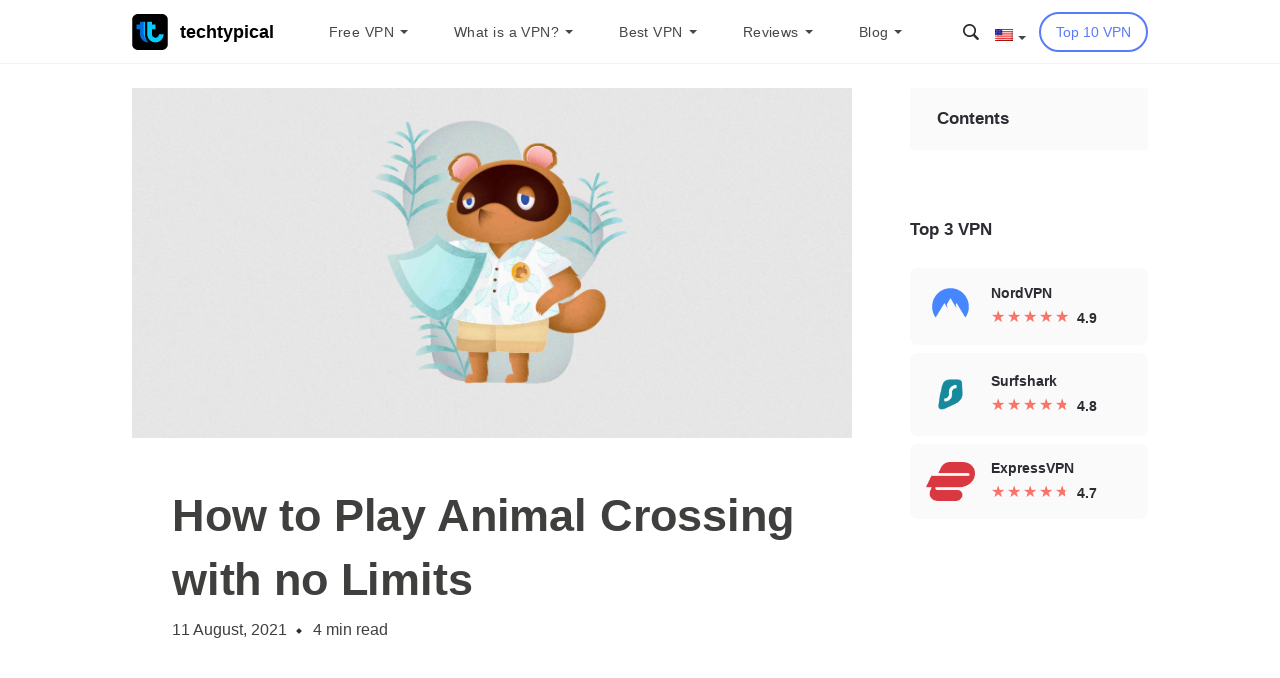

--- FILE ---
content_type: text/html; charset=UTF-8
request_url: https://www.techtypical.com/gaming/animal-crossing-with-no-limits/
body_size: 48256
content:
<!DOCTYPE html>
<html lang="en-US">
<head><meta charset="UTF-8"><script>if(navigator.userAgent.match(/MSIE|Internet Explorer/i)||navigator.userAgent.match(/Trident\/7\..*?rv:11/i)){var href=document.location.href;if(!href.match(/[?&]nowprocket/)){if(href.indexOf("?")==-1){if(href.indexOf("#")==-1){document.location.href=href+"?nowprocket=1"}else{document.location.href=href.replace("#","?nowprocket=1#")}}else{if(href.indexOf("#")==-1){document.location.href=href+"&nowprocket=1"}else{document.location.href=href.replace("#","&nowprocket=1#")}}}}</script><script>class RocketLazyLoadScripts{constructor(e){this.triggerEvents=e,this.eventOptions={passive:!0},this.userEventListener=this.triggerListener.bind(this),this.delayedScripts={normal:[],async:[],defer:[]},this.allJQueries=[]}_addUserInteractionListener(e){this.triggerEvents.forEach((t=>window.addEventListener(t,e.userEventListener,e.eventOptions)))}_removeUserInteractionListener(e){this.triggerEvents.forEach((t=>window.removeEventListener(t,e.userEventListener,e.eventOptions)))}triggerListener(){this._removeUserInteractionListener(this),"loading"===document.readyState?document.addEventListener("DOMContentLoaded",this._loadEverythingNow.bind(this)):this._loadEverythingNow()}async _loadEverythingNow(){this._delayEventListeners(),this._delayJQueryReady(this),this._handleDocumentWrite(),this._registerAllDelayedScripts(),this._preloadAllScripts(),await this._loadScriptsFromList(this.delayedScripts.normal),await this._loadScriptsFromList(this.delayedScripts.defer),await this._loadScriptsFromList(this.delayedScripts.async),await this._triggerDOMContentLoaded(),await this._triggerWindowLoad(),window.dispatchEvent(new Event("rocket-allScriptsLoaded"))}_registerAllDelayedScripts(){document.querySelectorAll("script[type=rocketlazyloadscript]").forEach((e=>{e.hasAttribute("src")?e.hasAttribute("async")&&!1!==e.async?this.delayedScripts.async.push(e):e.hasAttribute("defer")&&!1!==e.defer||"module"===e.getAttribute("data-rocket-type")?this.delayedScripts.defer.push(e):this.delayedScripts.normal.push(e):this.delayedScripts.normal.push(e)}))}async _transformScript(e){return await this._requestAnimFrame(),new Promise((t=>{const n=document.createElement("script");let r;[...e.attributes].forEach((e=>{let t=e.nodeName;"type"!==t&&("data-rocket-type"===t&&(t="type",r=e.nodeValue),n.setAttribute(t,e.nodeValue))})),e.hasAttribute("src")?(n.addEventListener("load",t),n.addEventListener("error",t)):(n.text=e.text,t()),e.parentNode.replaceChild(n,e)}))}async _loadScriptsFromList(e){const t=e.shift();return t?(await this._transformScript(t),this._loadScriptsFromList(e)):Promise.resolve()}_preloadAllScripts(){var e=document.createDocumentFragment();[...this.delayedScripts.normal,...this.delayedScripts.defer,...this.delayedScripts.async].forEach((t=>{const n=t.getAttribute("src");if(n){const t=document.createElement("link");t.href=n,t.rel="preload",t.as="script",e.appendChild(t)}})),document.head.appendChild(e)}_delayEventListeners(){let e={};function t(t,n){!function(t){function n(n){return e[t].eventsToRewrite.indexOf(n)>=0?"rocket-"+n:n}e[t]||(e[t]={originalFunctions:{add:t.addEventListener,remove:t.removeEventListener},eventsToRewrite:[]},t.addEventListener=function(){arguments[0]=n(arguments[0]),e[t].originalFunctions.add.apply(t,arguments)},t.removeEventListener=function(){arguments[0]=n(arguments[0]),e[t].originalFunctions.remove.apply(t,arguments)})}(t),e[t].eventsToRewrite.push(n)}function n(e,t){let n=e[t];Object.defineProperty(e,t,{get:()=>n||function(){},set(r){e["rocket"+t]=n=r}})}t(document,"DOMContentLoaded"),t(window,"DOMContentLoaded"),t(window,"load"),t(window,"pageshow"),t(document,"readystatechange"),n(document,"onreadystatechange"),n(window,"onload"),n(window,"onpageshow")}_delayJQueryReady(e){let t=window.jQuery;Object.defineProperty(window,"jQuery",{get:()=>t,set(n){if(n&&n.fn&&!e.allJQueries.includes(n)){n.fn.ready=n.fn.init.prototype.ready=function(t){e.domReadyFired?t.bind(document)(n):document.addEventListener("rocket-DOMContentLoaded",(()=>t.bind(document)(n)))};const t=n.fn.on;n.fn.on=n.fn.init.prototype.on=function(){if(this[0]===window){function e(e){return e.split(" ").map((e=>"load"===e||0===e.indexOf("load.")?"rocket-jquery-load":e)).join(" ")}"string"==typeof arguments[0]||arguments[0]instanceof String?arguments[0]=e(arguments[0]):"object"==typeof arguments[0]&&Object.keys(arguments[0]).forEach((t=>{delete Object.assign(arguments[0],{[e(t)]:arguments[0][t]})[t]}))}return t.apply(this,arguments),this},e.allJQueries.push(n)}t=n}})}async _triggerDOMContentLoaded(){this.domReadyFired=!0,await this._requestAnimFrame(),document.dispatchEvent(new Event("rocket-DOMContentLoaded")),await this._requestAnimFrame(),window.dispatchEvent(new Event("rocket-DOMContentLoaded")),await this._requestAnimFrame(),document.dispatchEvent(new Event("rocket-readystatechange")),await this._requestAnimFrame(),document.rocketonreadystatechange&&document.rocketonreadystatechange()}async _triggerWindowLoad(){await this._requestAnimFrame(),window.dispatchEvent(new Event("rocket-load")),await this._requestAnimFrame(),window.rocketonload&&window.rocketonload(),await this._requestAnimFrame(),this.allJQueries.forEach((e=>e(window).trigger("rocket-jquery-load"))),window.dispatchEvent(new Event("rocket-pageshow")),await this._requestAnimFrame(),window.rocketonpageshow&&window.rocketonpageshow()}_handleDocumentWrite(){const e=new Map;document.write=document.writeln=function(t){const n=document.currentScript,r=document.createRange(),i=n.parentElement;let o=e.get(n);void 0===o&&(o=n.nextSibling,e.set(n,o));const a=document.createDocumentFragment();r.setStart(a,0),a.appendChild(r.createContextualFragment(t)),i.insertBefore(a,o)}}async _requestAnimFrame(){return new Promise((e=>requestAnimationFrame(e)))}static run(){const e=new RocketLazyLoadScripts(["keydown","mousemove","touchmove","touchstart","touchend","wheel"]);e._addUserInteractionListener(e)}}RocketLazyLoadScripts.run();</script>
    
    <meta name="viewport" content="width=device-width, initial-scale=1.0">
    <link rel="profile" href="https://gmpg.org/xfn/11">
    <link rel="pingback" href="https://www.techtypical.com/xmlrpc.php">
    <link rel="apple-touch-icon" sizes="180x180"
          href="https://www.techtypical.com/wp-content/themes/vpnservice/assets/img/favicon/apple-touch-icon.png">
    <link rel="icon" type="image/png" sizes="32x32"
          href="https://www.techtypical.com/wp-content/themes/vpnservice/assets/img/favicon/favicon-32x32.png">
    <link rel="icon" type="image/png" sizes="16x16"
          href="https://www.techtypical.com/wp-content/themes/vpnservice/assets/img/favicon/favicon-16x16.png">
    <link rel="manifest" href="https://www.techtypical.com/wp-content/themes/vpnservice/assets/img/favicon/site.webmanifest">
    <link rel="mask-icon" href="https://www.techtypical.com/wp-content/themes/vpnservice/assets/img/favicon/safari-pinned-tab.svg"
          color="#5bbad5">
    <meta name="msapplication-TileColor" content="#da532c">
    <meta name="theme-color" content="#ffffff">
    <meta name='robots' content='index, follow, max-image-preview:large, max-snippet:-1, max-video-preview:-1' />
<link rel="alternate" hreflang="en" href="https://www.techtypical.com/gaming/animal-crossing-with-no-limits/" />
<link rel="alternate" hreflang="x-default" href="https://www.techtypical.com/gaming/animal-crossing-with-no-limits/" />

<!-- Google Tag Manager for WordPress by gtm4wp.com -->
<script data-cfasync="false" data-pagespeed-no-defer type="text/javascript">//<![CDATA[
	var gtm4wp_datalayer_name = "dataLayer";
	var dataLayer = dataLayer || [];
//]]>
</script>
<!-- End Google Tag Manager for WordPress by gtm4wp.com -->
	<!-- This site is optimized with the Yoast SEO Premium plugin v16.8 (Yoast SEO v17.1) - https://yoast.com/wordpress/plugins/seo/ -->
	<title>How to Play Animal Crossing with no Limits - TechTypical</title><link rel="stylesheet" href="https://www.techtypical.com/wp-content/cache/min/1/2ac7a7468ff4dd527e5fe64e976d0f66.css" media="all" data-minify="1" />
	<meta name="description" content="Have you heard about Animal Crossing? There are millions of users having fun with this cutest game ever but there are thousands who still don’t know how to install it." />
	<link rel="canonical" href="https://www.techtypical.com/gaming/animal-crossing-with-no-limits/" />
	<meta property="og:locale" content="en_US" />
	<meta property="og:type" content="article" />
	<meta property="og:title" content="How to Play Animal Crossing with no Limits" />
	<meta property="og:description" content="Have you heard about Animal Crossing? There are millions of users having fun with this cutest game ever but there are thousands who still don’t know how to install it." />
	<meta property="og:url" content="https://www.techtypical.com/gaming/animal-crossing-with-no-limits/" />
	<meta property="og:site_name" content="TechTypical" />
	<meta property="article:published_time" content="2020-07-02T15:28:54+00:00" />
	<meta property="article:modified_time" content="2021-08-11T09:54:26+00:00" />
	<meta property="og:image" content="https://www.techtypical.com/wp-content/uploads/how-to-play-animal-crossing-with-no-limits/how-to-play-animal-crossing-with-no-limits-scaled.jpg" />
	<meta property="og:image:width" content="2560" />
	<meta property="og:image:height" content="1245" />
	<meta name="twitter:card" content="summary_large_image" />
	<meta name="twitter:label1" content="Written by" />
	<meta name="twitter:data1" content="Kay" />
	<meta name="twitter:label2" content="Est. reading time" />
	<meta name="twitter:data2" content="5 minutes" />
	<!-- / Yoast SEO Premium plugin. -->


<link rel='dns-prefetch' href='//www.google.com' />
<link rel='dns-prefetch' href='//stackpath.bootstrapcdn.com' />
<link rel='dns-prefetch' href='//fonts.googleapis.com' />

<link rel="alternate" type="application/rss+xml" title="TechTypical &raquo; How to Play Animal Crossing with no Limits Comments Feed" href="https://www.techtypical.com/gaming/animal-crossing-with-no-limits/feed/" />
<style type="text/css">
img.wp-smiley,
img.emoji {
	display: inline !important;
	border: none !important;
	box-shadow: none !important;
	height: 1em !important;
	width: 1em !important;
	margin: 0 .07em !important;
	vertical-align: -0.1em !important;
	background: none !important;
	padding: 0 !important;
}
</style>
	


<style id='wpdiscuz-frontend-css-inline-css' type='text/css'>
 #wpdcom .wpd-blog-administrator .wpd-comment-label{color:#ffffff;background-color:#577BFA;border:none}#wpdcom .wpd-blog-administrator .wpd-comment-author, #wpdcom .wpd-blog-administrator .wpd-comment-author a{color:#577BFA}#wpdcom.wpd-layout-1 .wpd-comment .wpd-blog-administrator .wpd-avatar img{border-color:#577BFA}#wpdcom.wpd-layout-2 .wpd-comment.wpd-reply .wpd-comment-wrap.wpd-blog-administrator{border-left:3px solid #577BFA}#wpdcom.wpd-layout-2 .wpd-comment .wpd-blog-administrator .wpd-avatar img{border-bottom-color:#577BFA}#wpdcom.wpd-layout-3 .wpd-blog-administrator .wpd-comment-subheader{border-top:1px dashed #577BFA}#wpdcom.wpd-layout-3 .wpd-reply .wpd-blog-administrator .wpd-comment-right{border-left:1px solid #577BFA}#wpdcom .wpd-blog-editor .wpd-comment-label{color:#ffffff;background-color:#DDDDDD;border:none}#wpdcom .wpd-blog-editor .wpd-comment-author, #wpdcom .wpd-blog-editor .wpd-comment-author a{color:#DDDDDD}#wpdcom.wpd-layout-1 .wpd-comment .wpd-blog-editor .wpd-avatar img{border-color:#DDDDDD}#wpdcom.wpd-layout-2 .wpd-comment.wpd-reply .wpd-comment-wrap.wpd-blog-editor{border-left:3px solid #DDDDDD}#wpdcom.wpd-layout-2 .wpd-comment .wpd-blog-editor .wpd-avatar img{border-bottom-color:#DDDDDD}#wpdcom.wpd-layout-3 .wpd-blog-editor .wpd-comment-subheader{border-top:1px dashed #DDDDDD}#wpdcom.wpd-layout-3 .wpd-reply .wpd-blog-editor .wpd-comment-right{border-left:1px solid #DDDDDD}#wpdcom .wpd-blog-author .wpd-comment-label{color:#ffffff;background-color:#DDDDDD;border:none}#wpdcom .wpd-blog-author .wpd-comment-author, #wpdcom .wpd-blog-author .wpd-comment-author a{color:#DDDDDD}#wpdcom.wpd-layout-1 .wpd-comment .wpd-blog-author .wpd-avatar img{border-color:#DDDDDD}#wpdcom.wpd-layout-2 .wpd-comment .wpd-blog-author .wpd-avatar img{border-bottom-color:#DDDDDD}#wpdcom.wpd-layout-3 .wpd-blog-author .wpd-comment-subheader{border-top:1px dashed #DDDDDD}#wpdcom.wpd-layout-3 .wpd-reply .wpd-blog-author .wpd-comment-right{border-left:1px solid #DDDDDD}#wpdcom .wpd-blog-contributor .wpd-comment-label{color:#ffffff;background-color:#DDDDDD;border:none}#wpdcom .wpd-blog-contributor .wpd-comment-author, #wpdcom .wpd-blog-contributor .wpd-comment-author a{color:#DDDDDD}#wpdcom.wpd-layout-1 .wpd-comment .wpd-blog-contributor .wpd-avatar img{border-color:#DDDDDD}#wpdcom.wpd-layout-2 .wpd-comment .wpd-blog-contributor .wpd-avatar img{border-bottom-color:#DDDDDD}#wpdcom.wpd-layout-3 .wpd-blog-contributor .wpd-comment-subheader{border-top:1px dashed #DDDDDD}#wpdcom.wpd-layout-3 .wpd-reply .wpd-blog-contributor .wpd-comment-right{border-left:1px solid #DDDDDD}#wpdcom .wpd-blog-subscriber .wpd-comment-label{color:#ffffff;background-color:#DDDDDD;border:none}#wpdcom .wpd-blog-subscriber .wpd-comment-author, #wpdcom .wpd-blog-subscriber .wpd-comment-author a{color:#DDDDDD}#wpdcom.wpd-layout-2 .wpd-comment .wpd-blog-subscriber .wpd-avatar img{border-bottom-color:#DDDDDD}#wpdcom.wpd-layout-3 .wpd-blog-subscriber .wpd-comment-subheader{border-top:1px dashed #DDDDDD}#wpdcom .wpd-blog-custom_permalinks_manager .wpd-comment-label{color:#ffffff;background-color:#DDDDDD;border:none}#wpdcom .wpd-blog-custom_permalinks_manager .wpd-comment-author, #wpdcom .wpd-blog-custom_permalinks_manager .wpd-comment-author a{color:#DDDDDD}#wpdcom.wpd-layout-1 .wpd-comment .wpd-blog-custom_permalinks_manager .wpd-avatar img{border-color:#DDDDDD}#wpdcom.wpd-layout-2 .wpd-comment .wpd-blog-custom_permalinks_manager .wpd-avatar img{border-bottom-color:#DDDDDD}#wpdcom.wpd-layout-3 .wpd-blog-custom_permalinks_manager .wpd-comment-subheader{border-top:1px dashed #DDDDDD}#wpdcom.wpd-layout-3 .wpd-reply .wpd-blog-custom_permalinks_manager .wpd-comment-right{border-left:1px solid #DDDDDD}#wpdcom .wpd-blog-post_author .wpd-comment-label{color:#ffffff;background-color:#DDDDDD;border:none}#wpdcom .wpd-blog-post_author .wpd-comment-author, #wpdcom .wpd-blog-post_author .wpd-comment-author a{color:#DDDDDD}#wpdcom .wpd-blog-post_author .wpd-avatar img{border-color:#DDDDDD}#wpdcom.wpd-layout-1 .wpd-comment .wpd-blog-post_author .wpd-avatar img{border-color:#DDDDDD}#wpdcom.wpd-layout-2 .wpd-comment.wpd-reply .wpd-comment-wrap.wpd-blog-post_author{border-left:3px solid #DDDDDD}#wpdcom.wpd-layout-2 .wpd-comment .wpd-blog-post_author .wpd-avatar img{border-bottom-color:#DDDDDD}#wpdcom.wpd-layout-3 .wpd-blog-post_author .wpd-comment-subheader{border-top:1px dashed #DDDDDD}#wpdcom.wpd-layout-3 .wpd-reply .wpd-blog-post_author .wpd-comment-right{border-left:1px solid #DDDDDD}#wpdcom .wpd-blog-guest .wpd-comment-label{color:#ffffff;background-color:#DDDDDD;border:none}#wpdcom .wpd-blog-guest .wpd-comment-author, #wpdcom .wpd-blog-guest .wpd-comment-author a{color:#DDDDDD}#wpdcom.wpd-layout-3 .wpd-blog-guest .wpd-comment-subheader{border-top:1px dashed #DDDDDD}#comments, #respond, .comments-area, #wpdcom{}#wpdcom .ql-editor > *{color:#777777}#wpdcom .ql-editor::before{}#wpdcom .ql-toolbar{border:1px solid #DDDDDD;border-top:none}#wpdcom .ql-container{border:1px solid #DDDDDD;border-bottom:none}#wpdcom .wpd-form-row .wpdiscuz-item input[type="text"], #wpdcom .wpd-form-row .wpdiscuz-item input[type="email"], #wpdcom .wpd-form-row .wpdiscuz-item input[type="url"], #wpdcom .wpd-form-row .wpdiscuz-item input[type="color"], #wpdcom .wpd-form-row .wpdiscuz-item input[type="date"], #wpdcom .wpd-form-row .wpdiscuz-item input[type="datetime"], #wpdcom .wpd-form-row .wpdiscuz-item input[type="datetime-local"], #wpdcom .wpd-form-row .wpdiscuz-item input[type="month"], #wpdcom .wpd-form-row .wpdiscuz-item input[type="number"], #wpdcom .wpd-form-row .wpdiscuz-item input[type="time"], #wpdcom textarea, #wpdcom select{border:1px solid #DDDDDD;color:#777777}#wpdcom .wpd-form-row .wpdiscuz-item textarea{border:1px solid #DDDDDD}#wpdcom input::placeholder, #wpdcom textarea::placeholder, #wpdcom input::-moz-placeholder, #wpdcom textarea::-webkit-input-placeholder{}#wpdcom .wpd-comment-text{color:#777777}#wpdcom .wpd-thread-head .wpd-thread-info{border-bottom:2px solid #00B38F}#wpdcom .wpd-thread-head .wpd-thread-info.wpd-reviews-tab svg{fill:#00B38F}#wpdcom .wpd-thread-head .wpdiscuz-user-settings{border-bottom:2px solid #00B38F}#wpdcom .wpd-thread-head .wpdiscuz-user-settings:hover{color:#00B38F}#wpdcom .wpd-comment .wpd-follow-link:hover{color:#00B38F}#wpdcom .wpd-comment-status .wpd-sticky{color:#00B38F}#wpdcom .wpd-thread-filter .wpdf-active{color:#00B38F;border-bottom-color:#00B38F}#wpdcom .wpd-comment-info-bar{border:1px dashed #33c3a6;background:#e6f8f4}#wpdcom .wpd-comment-info-bar .wpd-current-view i{color:#00B38F}#wpdcom .wpd-filter-view-all:hover{background:#00B38F}#wpdcom .wpdiscuz-item .wpdiscuz-rating > label{color:#DDDDDD}#wpdcom .wpdiscuz-item .wpdiscuz-rating:not(:checked) > label:hover, .wpdiscuz-rating:not(:checked) > label:hover ~ label{}#wpdcom .wpdiscuz-item .wpdiscuz-rating > input ~ label:hover, #wpdcom .wpdiscuz-item .wpdiscuz-rating > input:not(:checked) ~ label:hover ~ label, #wpdcom .wpdiscuz-item .wpdiscuz-rating > input:not(:checked) ~ label:hover ~ label{color:#FFED85}#wpdcom .wpdiscuz-item .wpdiscuz-rating > input:checked ~ label:hover, #wpdcom .wpdiscuz-item .wpdiscuz-rating > input:checked ~ label:hover, #wpdcom .wpdiscuz-item .wpdiscuz-rating > label:hover ~ input:checked ~ label, #wpdcom .wpdiscuz-item .wpdiscuz-rating > input:checked + label:hover ~ label, #wpdcom .wpdiscuz-item .wpdiscuz-rating > input:checked ~ label:hover ~ label, .wpd-custom-field .wcf-active-star, #wpdcom .wpdiscuz-item .wpdiscuz-rating > input:checked ~ label{color:#FFD700}#wpd-post-rating .wpd-rating-wrap .wpd-rating-stars svg .wpd-star{fill:#DDDDDD}#wpd-post-rating .wpd-rating-wrap .wpd-rating-stars svg .wpd-active{fill:#FFD700}#wpd-post-rating .wpd-rating-wrap .wpd-rate-starts svg .wpd-star{fill:#DDDDDD}#wpd-post-rating .wpd-rating-wrap .wpd-rate-starts:hover svg .wpd-star{fill:#FFED85}#wpd-post-rating.wpd-not-rated .wpd-rating-wrap .wpd-rate-starts svg:hover ~ svg .wpd-star{fill:#DDDDDD}.wpdiscuz-post-rating-wrap .wpd-rating .wpd-rating-wrap .wpd-rating-stars svg .wpd-star{fill:#DDDDDD}.wpdiscuz-post-rating-wrap .wpd-rating .wpd-rating-wrap .wpd-rating-stars svg .wpd-active{fill:#FFD700}#wpdcom .wpd-comment .wpd-follow-active{color:#ff7a00}#wpdcom .page-numbers{color:#555;border:#555 1px solid}#wpdcom span.current{background:#555}#wpdcom.wpd-layout-1 .wpd-new-loaded-comment > .wpd-comment-wrap > .wpd-comment-right{background:#FFFAD6}#wpdcom.wpd-layout-2 .wpd-new-loaded-comment.wpd-comment > .wpd-comment-wrap > .wpd-comment-right{background:#FFFAD6}#wpdcom.wpd-layout-2 .wpd-new-loaded-comment.wpd-comment.wpd-reply > .wpd-comment-wrap > .wpd-comment-right{background:transparent}#wpdcom.wpd-layout-2 .wpd-new-loaded-comment.wpd-comment.wpd-reply > .wpd-comment-wrap{background:#FFFAD6}#wpdcom.wpd-layout-3 .wpd-new-loaded-comment.wpd-comment > .wpd-comment-wrap > .wpd-comment-right{background:#FFFAD6}#wpdcom .wpd-follow:hover i, #wpdcom .wpd-unfollow:hover i, #wpdcom .wpd-comment .wpd-follow-active:hover i{color:#00B38F}#wpdcom .wpdiscuz-readmore{cursor:pointer;color:#00B38F}.wpd-custom-field .wcf-pasiv-star, #wpcomm .wpdiscuz-item .wpdiscuz-rating > label{color:#DDDDDD}.wpd-wrapper .wpd-list-item.wpd-active{border-top:3px solid #00B38F}#wpdcom.wpd-layout-2 .wpd-comment.wpd-reply.wpd-unapproved-comment .wpd-comment-wrap{border-left:3px solid #FFFAD6}#wpdcom.wpd-layout-3 .wpd-comment.wpd-reply.wpd-unapproved-comment .wpd-comment-right{border-left:1px solid #FFFAD6}#wpdcom .wpd-prim-button{background-color:#555555;color:#FFFFFF}#wpdcom .wpd_label__check i.wpdicon-on{color:#555555;border:1px solid #aaaaaa}#wpd-bubble-wrapper #wpd-bubble-all-comments-count{color:#1DB99A}#wpd-bubble-wrapper > div{background-color:#1DB99A}#wpd-bubble-wrapper > #wpd-bubble #wpd-bubble-add-message{background-color:#1DB99A}#wpd-bubble-wrapper > #wpd-bubble #wpd-bubble-add-message::before{border-left-color:#1DB99A;border-right-color:#1DB99A}#wpd-bubble-wrapper.wpd-right-corner > #wpd-bubble #wpd-bubble-add-message::before{border-left-color:#1DB99A;border-right-color:#1DB99A}.wpd-inline-icon-wrapper path.wpd-inline-icon-first{fill:#1DB99A}.wpd-inline-icon-count{background-color:#1DB99A}.wpd-inline-icon-count::before{border-right-color:#1DB99A}.wpd-inline-form-wrapper::before{border-bottom-color:#1DB99A}.wpd-inline-form-question{background-color:#1DB99A}.wpd-inline-form{background-color:#1DB99A}.wpd-last-inline-comments-wrapper{border-color:#1DB99A}.wpd-last-inline-comments-wrapper::before{border-bottom-color:#1DB99A}.wpd-last-inline-comments-wrapper .wpd-view-all-inline-comments{background:#1DB99A}.wpd-last-inline-comments-wrapper .wpd-view-all-inline-comments:hover,.wpd-last-inline-comments-wrapper .wpd-view-all-inline-comments:active,.wpd-last-inline-comments-wrapper .wpd-view-all-inline-comments:focus{background-color:#1DB99A}#wpdcom .ql-snow .ql-tooltip[data-mode="link"]::before{content:"Enter link:"}#wpdcom .ql-snow .ql-tooltip.ql-editing a.ql-action::after{content:"Save"}.comments-area{width:auto}#wpcomm .wc-form-footer{display:block}#wpcomm .wc-comment .wc-form-wrapper, #wpcomm .wc-comment .wc_comment_level-2{margin-left:10px!important}body #wpcomm .wc-comment-footer{padding:0}
</style>


<link rel="preload" as="style" id="styles-css-preload" href="https://www.techtypical.com/wp-content/themes/vpnservice/assets/css/main.min.css?ver=1.154" type="text/css" media="all" /><link rel='stylesheet' id='styles-css'  href='https://www.techtypical.com/wp-content/themes/vpnservice/assets/css/main.min.css?ver=1.154#preload' type='text/css' media='all' />
<style id='rocket-lazyload-inline-css' type='text/css'>
.rll-youtube-player{position:relative;padding-bottom:56.23%;height:0;overflow:hidden;max-width:100%;}.rll-youtube-player iframe{position:absolute;top:0;left:0;width:100%;height:100%;z-index:100;background:0 0}.rll-youtube-player img{bottom:0;display:block;left:0;margin:auto;max-width:100%;width:100%;position:absolute;right:0;top:0;border:none;height:auto;cursor:pointer;-webkit-transition:.4s all;-moz-transition:.4s all;transition:.4s all}.rll-youtube-player img:hover{-webkit-filter:brightness(75%)}.rll-youtube-player .play{height:72px;width:72px;left:50%;top:50%;margin-left:-36px;margin-top:-36px;position:absolute;background:url(https://www.techtypical.com/wp-content/plugins/wp-rocket/assets/img/youtube.png) no-repeat;cursor:pointer}
</style>
<script type="rocketlazyloadscript" data-rocket-type='text/javascript' src='https://www.techtypical.com/wp-content/plugins/enable-jquery-migrate-helper/js/jquery/jquery-1.12.4-wp.js?ver=1.12.4-wp' id='jquery-core-js' defer></script>
<script type="rocketlazyloadscript" data-minify="1" data-rocket-type='text/javascript' src='https://www.techtypical.com/wp-content/cache/min/1/wp-content/plugins/sitepress-multilingual-cms/res/js/jquery.cookie.js?ver=1715671340' id='jquery.cookie-js' defer></script>
<script type='text/javascript' id='wpml-cookie-js-extra'>
/* <![CDATA[ */
var wpml_cookies = {"wp-wpml_current_language":{"value":"en","expires":1,"path":"\/"}};
var wpml_cookies = {"wp-wpml_current_language":{"value":"en","expires":1,"path":"\/"}};
/* ]]> */
</script>
<script type="rocketlazyloadscript" data-minify="1" data-rocket-type='text/javascript' src='https://www.techtypical.com/wp-content/cache/min/1/wp-content/plugins/sitepress-multilingual-cms/res/js/cookies/language-cookie.js?ver=1715671341' id='wpml-cookie-js' defer></script>
<script type="rocketlazyloadscript" data-minify="1" data-rocket-type='text/javascript' src='https://www.techtypical.com/wp-content/cache/min/1/wp-content/plugins/reading-progress-bar/public/js/rp-public.js?ver=1715671341' id='rp-public-scripts-js' defer></script>
<script type="rocketlazyloadscript" data-minify="1" data-rocket-type='text/javascript' src='https://www.techtypical.com/wp-content/cache/min/1/wp-content/plugins/duracelltomi-google-tag-manager/js/gtm4wp-form-move-tracker.js?ver=1715671341' id='gtm4wp-form-move-tracker-js' defer></script>
<link rel="https://api.w.org/" href="https://www.techtypical.com/wp-json/" /><link rel="alternate" type="application/json" href="https://www.techtypical.com/wp-json/wp/v2/posts/22507" /><link rel="EditURI" type="application/rsd+xml" title="RSD" href="https://www.techtypical.com/xmlrpc.php?rsd" />
<link rel="wlwmanifest" type="application/wlwmanifest+xml" href="https://www.techtypical.com/wp-includes/wlwmanifest.xml" /> 
<meta name="generator" content="WordPress 5.8.1" />
<meta name="generator" content="WPML ver:4.3.12 stt:38,1,4,3,23,66,27,41,2,54;" />

<!-- Google Tag Manager for WordPress by gtm4wp.com -->
<script data-cfasync="false" data-pagespeed-no-defer type="text/javascript">//<![CDATA[
	var dataLayer_content = {"siteID":0,"siteName":"","pagePostType":"post","pagePostType2":"single-post","pageCategory":["gaming"],"pageAttributes":["animal-crossing","gaming"],"pagePostAuthor":"Kay","geoCountryCode":"(no geo data available)","geoCountryName":"(no geo data available)","geoRegionCode":"(no geo data available)","geoRegionName":"(no geo data available)","geoCity":"(no geo data available)","geoZipcode":"(no geo data available)","geoLatitude":"(no geo data available)","geoLongitude":"(no geo data available)","geoFullGeoData":{"success":false,"error":{"code":101,"type":"missing_access_key","info":"You have not supplied an API Access Key. [Required format: access_key=YOUR_ACCESS_KEY]"}}};
	dataLayer.push( dataLayer_content );//]]>
</script>
<script type="rocketlazyloadscript" data-cfasync="false">//<![CDATA[
(function(w,d,s,l,i){w[l]=w[l]||[];w[l].push({'gtm.start':
new Date().getTime(),event:'gtm.js'});var f=d.getElementsByTagName(s)[0],
j=d.createElement(s),dl=l!='dataLayer'?'&l='+l:'';j.async=true;j.src=
'//www.googletagmanager.com/gtm.'+'js?id='+i+dl;f.parentNode.insertBefore(j,f);
})(window,document,'script','dataLayer','GTM-5JB8QRF');//]]>
</script>
<!-- End Google Tag Manager -->
<!-- End Google Tag Manager for WordPress by gtm4wp.com --><meta name="generator" content="Powered by WPBakery Page Builder - drag and drop page builder for WordPress."/>
<noscript><style>.lazyload[data-src]{display:none !important;}</style></noscript><style>.lazyload{background-image:none !important;}.lazyload:before{background-image:none !important;}</style><script type="application/ld+json">[{"@context":"http:\/\/schema.org","@type":"Article","name":"How to Play Animal Crossing with no Limits","headline":"How to Play Animal Crossing with no Limits","dateModified":"2021-08-11","datePublished":"2020-07-02","articleBody":"Animal Crossing is a series of games in the genre of life simulator, made by Nintendo company. The meaning of the game is to create a character and live his life in a village full of cute anthropomorphic animals, and do everyday activities: fish, change outfits, pick up fruits, communicate with other residents, etc. Its bright and beautiful design are probably the main reasons why the simulator gained so huge popularity all around the world.\u00a0\r\n\r\nThe main power of Animal Crossing is in the details. No matter how much you play, you will always find new little things here that you have not noticed before. Everything here pleases with deep, rich colors and models drawn from scratch. These games, without any exaggeration, can be called not only the most beautiful Nintendo project but just one of the most beautiful in general.\r\nAnimal Crossing 2020: can you play without a Nintendo Switch?\r\nFirst, the Animal Crossing franchise was developed exclusively for the Nintendo Switch. But buying this gadget just for one game is very unprofitable for a wallet. It\u2019s not only expensive but also hard to get because of increased demand. Animal Crossing news made us happy in late 2017: Animal Crossing: Pocket Camp was released for free on iOS and Android. In March 2020 Nintendo released next version called New Horizons for Nintendo Switch exclusively. The game made a real hype, however you still can enjoy pretty the same gameplay in Pocket Camp. The only thing is to check whether it is available in your region.\r\n\r\n\r\n\r\nThere is no rush, no timers, and no way to lose. The only thing that is required of the player is to plunge into this incredibly cute world and forget about the worries in the real world. If it seems that the content is not enough - play on. You are surely waiting for more than one pleasant surprise. You won\u2019t be able to see everything that is in the game in a couple of weeks: the seasons in Animal Crossing begin at the same time as in real life, and each has its characteristics and special events.\r\nHow can you play Animal Crossing on mobile?\r\nThe mechanics of the mobile version of the game is no different from the versions for Nintendo Switch: you create a character and equips his life, housing, communication. First, the game teaches you how to craft, then it shows you how to transform your tent, how to populate new residents, open new buildings, and so on.\u00a0\r\n\r\nAlso, we recommend you to get a My Nintendo account - this will save your data, transfer it to another device if necessary, as well as receive 100 tickets (game currency) as a reward. Also, My Nintendo missions will be available to you for which you will receive coins and rewards.\r\n\r\nYou can download Animal Crossing: Pocket Camp in the App Store or Google Play. If you can\u2019t find it there it means the game is not available in your region. Fortunately, you can change your home country via VPN.\u00a0\r\n\r\n\r\nWhat if Animal Crossing isn\u2019t available in the App Store or Google Play?\r\nWith a reliable VPN provider for iOS or Android, you can switch your location and get access to a certain App Store or Google Play where Animal Crossing is available. Remember, it is recommended to have a mobile VPN version and keep it active every time you enter the game.\r\n\r\n\r\n\r\nMany people living for example in Liechtenstein or Belgium or UAE or Bahrain or Kuwait or Pakistan or India or Montenegro or Georgia or Egypt still can\u2019t find the mobile version of Animal Crossing and play it like other fans. The full list of countries in which the game is available can be found on the official website. Fortunately, all you need to do is to choose the right VPN service and you are good to go playing Animal Crossing.\r\nWhat qualities should a good VPN for gaming have?\r\n\r\n \tA big choice of servers so that you can choose the country to connect and change your IP address.\r\n \tHigh-speed and stable connection - you don\u2019t want to wait, don\u2019t you?\r\n \tUnlimited bandwidth so the game does not stop in the middle of the process.\r\n \tStrong encryption system to keep your connection safe.\r\n \tThe ability to protect multiple devices from one account.\r\n \tIt should have applications for iOS and Android.\r\n \tSimple and user-friendly interface.\r\n \tA great bonus would be a trial or money-back period.\r\n\r\nThis is our list of the best VPN for gaming which have mobile versions and are perfect fit for Animal Crossing. Read and choose! Do you need to know all about basic VPN features? Read the article What is a VPN?\r\nWhy you will definitely like Animal Crossing\r\nIf there is a game in the world that can be prescribed as a medicine, then it\u2019s Animal Crossing. This is a rest for the soul and a way to plunge headlong into a wonderful fantasy, into a world where everything is good, where everyone is good-natured and where the main tragedy is just a wasp sting. The new part of the global franchise turned out to be better in everything, becoming just the technological leap that we had hoped for. Amazingly beautiful, fascinating, massive, and cozy, it became a must-have item in hard 2020.\r\n\r\n&nbsp;","image":{"@type":"ImageObject","url":"https:\/\/www.techtypical.com\/wp-content\/uploads\/how-to-play-animal-crossing-with-no-limits\/how-to-play-animal-crossing-with-no-limits-scaled.jpg"},"author":{"@type":"Thing","name":"TechTypical"},"publisher":{"@type":"Organization","name":"TechTypical","logo":{"@type":"ImageObject","url":"https:\/\/www.techtypical.com\/wp-content\/themes\/vpnservice\/img\/logo-schema.png"}},"mainEntityOfPage":{"@type":"WebPage","@id":"https:\/\/www.techtypical.com\/#website"}}]</script><link rel="icon" href="https://www.techtypical.com/wp-content/uploads/-261-32x32.png" sizes="32x32" />
<link rel="icon" href="https://www.techtypical.com/wp-content/uploads/-261-192x192.png" sizes="192x192" />
<link rel="apple-touch-icon" href="https://www.techtypical.com/wp-content/uploads/-261-180x180.png" />
<meta name="msapplication-TileImage" content="https://www.techtypical.com/wp-content/uploads/-261-270x270.png" />
		<style type="text/css" id="wp-custom-css">
			#custom_html-16 .title {
  text-align: left;
}

#custom_html-16 ul {
  -webkit-box-pack: start;
  -webkit-justify-content: flex-start;
      -ms-flex-pack: start;
          justify-content: flex-start;
}

#custom_html-16 a {
  color: #F8F8F8;
  font-family: Circe, sans-serif;
  font-size: 14px;
  letter-spacing: 0.2px;
  line-height: 21px;
  text-align: left;
}

#custom_html-16 a:hover {
  color: #F8F8F8;
  text-decoration: underline;
  -webkit-transform: none;
      -ms-transform: none;
          transform: none;
}		</style>
		<noscript><style> .wpb_animate_when_almost_visible { opacity: 1; }</style></noscript><style type="text/css">/** Friday 15th October 2021 17:51:40 UTC (core) **//** THIS FILE IS AUTOMATICALLY GENERATED - DO NOT MAKE MANUAL EDITS! **//** Custom CSS should be added to Mega Menu > Menu Themes > Custom Styling **/.mega-menu-last-modified-1634320300 { content: 'Friday 15th October 2021 17:51:40 UTC'; }#mega-menu-wrap-primary, #mega-menu-wrap-primary #mega-menu-primary, #mega-menu-wrap-primary #mega-menu-primary ul.mega-sub-menu, #mega-menu-wrap-primary #mega-menu-primary li.mega-menu-item, #mega-menu-wrap-primary #mega-menu-primary li.mega-menu-row, #mega-menu-wrap-primary #mega-menu-primary li.mega-menu-column, #mega-menu-wrap-primary #mega-menu-primary a.mega-menu-link, #mega-menu-wrap-primary #mega-menu-primary span.mega-menu-badge {transition: none;border-radius: 0;box-shadow: none;background: none;border: 0;bottom: auto;box-sizing: border-box;clip: auto;color: #666;display: block;float: none;font-family: inherit;font-size: 16px;height: auto;left: auto;line-height: 1.7;list-style-type: none;margin: 0;min-height: auto;max-height: none;min-width: auto;max-width: none;opacity: 1;outline: none;overflow: visible;padding: 0;position: relative;pointer-events: auto;right: auto;text-align: left;text-decoration: none;text-indent: 0;text-transform: none;transform: none;top: auto;vertical-align: baseline;visibility: inherit;width: auto;word-wrap: break-word;white-space: normal;}#mega-menu-wrap-primary:before, #mega-menu-wrap-primary #mega-menu-primary:before, #mega-menu-wrap-primary #mega-menu-primary ul.mega-sub-menu:before, #mega-menu-wrap-primary #mega-menu-primary li.mega-menu-item:before, #mega-menu-wrap-primary #mega-menu-primary li.mega-menu-row:before, #mega-menu-wrap-primary #mega-menu-primary li.mega-menu-column:before, #mega-menu-wrap-primary #mega-menu-primary a.mega-menu-link:before, #mega-menu-wrap-primary #mega-menu-primary span.mega-menu-badge:before, #mega-menu-wrap-primary:after, #mega-menu-wrap-primary #mega-menu-primary:after, #mega-menu-wrap-primary #mega-menu-primary ul.mega-sub-menu:after, #mega-menu-wrap-primary #mega-menu-primary li.mega-menu-item:after, #mega-menu-wrap-primary #mega-menu-primary li.mega-menu-row:after, #mega-menu-wrap-primary #mega-menu-primary li.mega-menu-column:after, #mega-menu-wrap-primary #mega-menu-primary a.mega-menu-link:after, #mega-menu-wrap-primary #mega-menu-primary span.mega-menu-badge:after {display: none;}#mega-menu-wrap-primary {border-radius: 0;}@media only screen and (min-width: 1025px) {#mega-menu-wrap-primary {background: rgba(34, 34, 34, 0);}}#mega-menu-wrap-primary.mega-keyboard-navigation .mega-menu-toggle:focus, #mega-menu-wrap-primary.mega-keyboard-navigation .mega-toggle-block:focus, #mega-menu-wrap-primary.mega-keyboard-navigation .mega-toggle-block a:focus, #mega-menu-wrap-primary.mega-keyboard-navigation .mega-toggle-block .mega-search input[type=text]:focus, #mega-menu-wrap-primary.mega-keyboard-navigation .mega-toggle-block button.mega-toggle-animated:focus, #mega-menu-wrap-primary.mega-keyboard-navigation #mega-menu-primary a:focus, #mega-menu-wrap-primary.mega-keyboard-navigation #mega-menu-primary input:focus, #mega-menu-wrap-primary.mega-keyboard-navigation #mega-menu-primary li.mega-menu-item a.mega-menu-link:focus {outline: 3px solid #109cde;outline-offset: -3px;}#mega-menu-wrap-primary.mega-keyboard-navigation .mega-toggle-block button.mega-toggle-animated:focus {outline-offset: 2px;}#mega-menu-wrap-primary.mega-keyboard-navigation > li.mega-menu-item > a.mega-menu-link:focus {background: rgba(51, 51, 51, 0);color: #4e82ea;font-weight: normal;text-decoration: none;border-color: #fff;}@media only screen and (max-width: 1024px) {#mega-menu-wrap-primary.mega-keyboard-navigation > li.mega-menu-item > a.mega-menu-link:focus {color: #fff;background: #333;}}#mega-menu-wrap-primary #mega-menu-primary {visibility: visible;text-align: left;padding: 0px 0px 0px 0px;}#mega-menu-wrap-primary #mega-menu-primary a.mega-menu-link {cursor: pointer;display: inline;transition: background 200ms linear, color 200ms linear, border 200ms linear;}#mega-menu-wrap-primary #mega-menu-primary a.mega-menu-link .mega-description-group {vertical-align: middle;display: inline-block;transition: none;}#mega-menu-wrap-primary #mega-menu-primary a.mega-menu-link .mega-description-group .mega-menu-title, #mega-menu-wrap-primary #mega-menu-primary a.mega-menu-link .mega-description-group .mega-menu-description {transition: none;line-height: 1.5;display: block;}#mega-menu-wrap-primary #mega-menu-primary a.mega-menu-link .mega-description-group .mega-menu-description {font-style: italic;font-size: 0.8em;text-transform: none;font-weight: normal;}#mega-menu-wrap-primary #mega-menu-primary li.mega-menu-megamenu li.mega-menu-item.mega-icon-left.mega-has-description.mega-has-icon > a.mega-menu-link {display: flex;align-items: center;}#mega-menu-wrap-primary #mega-menu-primary li.mega-menu-megamenu li.mega-menu-item.mega-icon-left.mega-has-description.mega-has-icon > a.mega-menu-link:before {flex: 0 0 auto;align-self: flex-start;}#mega-menu-wrap-primary #mega-menu-primary li.mega-menu-tabbed.mega-menu-megamenu > ul.mega-sub-menu > li.mega-menu-item.mega-icon-left.mega-has-description.mega-has-icon > a.mega-menu-link {display: block;}#mega-menu-wrap-primary #mega-menu-primary li.mega-menu-item.mega-icon-top > a.mega-menu-link {display: table-cell;vertical-align: middle;line-height: initial;}#mega-menu-wrap-primary #mega-menu-primary li.mega-menu-item.mega-icon-top > a.mega-menu-link:before {display: block;margin: 0 0 6px 0;text-align: center;}#mega-menu-wrap-primary #mega-menu-primary li.mega-menu-item.mega-icon-top > a.mega-menu-link > span.mega-title-below {display: inline-block;transition: none;}@media only screen and (max-width: 1024px) {#mega-menu-wrap-primary #mega-menu-primary > li.mega-menu-item.mega-icon-top > a.mega-menu-link {display: block;line-height: 40px;}#mega-menu-wrap-primary #mega-menu-primary > li.mega-menu-item.mega-icon-top > a.mega-menu-link:before {display: inline-block;margin: 0 6px 0 0;text-align: left;}}#mega-menu-wrap-primary #mega-menu-primary li.mega-menu-item.mega-icon-right > a.mega-menu-link:before {float: right;margin: 0 0 0 6px;}#mega-menu-wrap-primary #mega-menu-primary > li.mega-animating > ul.mega-sub-menu {pointer-events: none;}#mega-menu-wrap-primary #mega-menu-primary li.mega-disable-link > a.mega-menu-link, #mega-menu-wrap-primary #mega-menu-primary li.mega-menu-megamenu li.mega-disable-link > a.mega-menu-link {cursor: inherit;}#mega-menu-wrap-primary #mega-menu-primary li.mega-menu-item-has-children.mega-disable-link > a.mega-menu-link, #mega-menu-wrap-primary #mega-menu-primary li.mega-menu-megamenu > li.mega-menu-item-has-children.mega-disable-link > a.mega-menu-link {cursor: pointer;}#mega-menu-wrap-primary #mega-menu-primary p {margin-bottom: 10px;}#mega-menu-wrap-primary #mega-menu-primary input, #mega-menu-wrap-primary #mega-menu-primary img {max-width: 100%;}#mega-menu-wrap-primary #mega-menu-primary li.mega-menu-item > ul.mega-sub-menu {display: block;visibility: hidden;opacity: 1;pointer-events: auto;}@media only screen and (max-width: 1024px) {#mega-menu-wrap-primary #mega-menu-primary li.mega-menu-item > ul.mega-sub-menu {display: none;visibility: visible;opacity: 1;}#mega-menu-wrap-primary #mega-menu-primary li.mega-menu-item.mega-toggle-on > ul.mega-sub-menu, #mega-menu-wrap-primary #mega-menu-primary li.mega-menu-megamenu.mega-menu-item.mega-toggle-on ul.mega-sub-menu {display: block;}#mega-menu-wrap-primary #mega-menu-primary li.mega-menu-megamenu.mega-menu-item.mega-toggle-on li.mega-hide-sub-menu-on-mobile > ul.mega-sub-menu, #mega-menu-wrap-primary #mega-menu-primary li.mega-hide-sub-menu-on-mobile > ul.mega-sub-menu {display: none;}}@media only screen and (min-width: 1025px) {#mega-menu-wrap-primary #mega-menu-primary[data-effect="fade"] li.mega-menu-item > ul.mega-sub-menu {opacity: 0;transition: opacity 200ms ease-in, visibility 200ms ease-in;}#mega-menu-wrap-primary #mega-menu-primary[data-effect="fade"].mega-no-js li.mega-menu-item:hover > ul.mega-sub-menu, #mega-menu-wrap-primary #mega-menu-primary[data-effect="fade"].mega-no-js li.mega-menu-item:focus > ul.mega-sub-menu, #mega-menu-wrap-primary #mega-menu-primary[data-effect="fade"] li.mega-menu-item.mega-toggle-on > ul.mega-sub-menu, #mega-menu-wrap-primary #mega-menu-primary[data-effect="fade"] li.mega-menu-item.mega-menu-megamenu.mega-toggle-on ul.mega-sub-menu {opacity: 1;}#mega-menu-wrap-primary #mega-menu-primary[data-effect="fade_up"] li.mega-menu-item.mega-menu-megamenu > ul.mega-sub-menu, #mega-menu-wrap-primary #mega-menu-primary[data-effect="fade_up"] li.mega-menu-item.mega-menu-flyout ul.mega-sub-menu {opacity: 0;transform: translate(0, 10px);transition: opacity 200ms ease-in, transform 200ms ease-in, visibility 200ms ease-in;}#mega-menu-wrap-primary #mega-menu-primary[data-effect="fade_up"].mega-no-js li.mega-menu-item:hover > ul.mega-sub-menu, #mega-menu-wrap-primary #mega-menu-primary[data-effect="fade_up"].mega-no-js li.mega-menu-item:focus > ul.mega-sub-menu, #mega-menu-wrap-primary #mega-menu-primary[data-effect="fade_up"] li.mega-menu-item.mega-toggle-on > ul.mega-sub-menu, #mega-menu-wrap-primary #mega-menu-primary[data-effect="fade_up"] li.mega-menu-item.mega-menu-megamenu.mega-toggle-on ul.mega-sub-menu {opacity: 1;transform: translate(0, 0);}#mega-menu-wrap-primary #mega-menu-primary[data-effect="slide_up"] li.mega-menu-item.mega-menu-megamenu > ul.mega-sub-menu, #mega-menu-wrap-primary #mega-menu-primary[data-effect="slide_up"] li.mega-menu-item.mega-menu-flyout ul.mega-sub-menu {transform: translate(0, 10px);transition: transform 200ms ease-in, visibility 200ms ease-in;}#mega-menu-wrap-primary #mega-menu-primary[data-effect="slide_up"].mega-no-js li.mega-menu-item:hover > ul.mega-sub-menu, #mega-menu-wrap-primary #mega-menu-primary[data-effect="slide_up"].mega-no-js li.mega-menu-item:focus > ul.mega-sub-menu, #mega-menu-wrap-primary #mega-menu-primary[data-effect="slide_up"] li.mega-menu-item.mega-toggle-on > ul.mega-sub-menu, #mega-menu-wrap-primary #mega-menu-primary[data-effect="slide_up"] li.mega-menu-item.mega-menu-megamenu.mega-toggle-on ul.mega-sub-menu {transform: translate(0, 0);}}#mega-menu-wrap-primary #mega-menu-primary li.mega-menu-item.mega-menu-megamenu ul.mega-sub-menu li.mega-collapse-children > ul.mega-sub-menu {display: none;}#mega-menu-wrap-primary #mega-menu-primary li.mega-menu-item.mega-menu-megamenu ul.mega-sub-menu li.mega-collapse-children.mega-toggle-on > ul.mega-sub-menu {display: block;}#mega-menu-wrap-primary #mega-menu-primary.mega-no-js li.mega-menu-item:hover > ul.mega-sub-menu, #mega-menu-wrap-primary #mega-menu-primary.mega-no-js li.mega-menu-item:focus > ul.mega-sub-menu, #mega-menu-wrap-primary #mega-menu-primary li.mega-menu-item.mega-toggle-on > ul.mega-sub-menu {visibility: visible;}#mega-menu-wrap-primary #mega-menu-primary li.mega-menu-item.mega-menu-megamenu ul.mega-sub-menu ul.mega-sub-menu {visibility: inherit;opacity: 1;display: block;}#mega-menu-wrap-primary #mega-menu-primary li.mega-menu-item.mega-menu-megamenu ul.mega-sub-menu li.mega-1-columns > ul.mega-sub-menu > li.mega-menu-item {float: left;width: 100%;}#mega-menu-wrap-primary #mega-menu-primary li.mega-menu-item.mega-menu-megamenu ul.mega-sub-menu li.mega-2-columns > ul.mega-sub-menu > li.mega-menu-item {float: left;width: 50%;}#mega-menu-wrap-primary #mega-menu-primary li.mega-menu-item.mega-menu-megamenu ul.mega-sub-menu li.mega-3-columns > ul.mega-sub-menu > li.mega-menu-item {float: left;width: 33.33333%;}#mega-menu-wrap-primary #mega-menu-primary li.mega-menu-item.mega-menu-megamenu ul.mega-sub-menu li.mega-4-columns > ul.mega-sub-menu > li.mega-menu-item {float: left;width: 25%;}#mega-menu-wrap-primary #mega-menu-primary li.mega-menu-item.mega-menu-megamenu ul.mega-sub-menu li.mega-5-columns > ul.mega-sub-menu > li.mega-menu-item {float: left;width: 20%;}#mega-menu-wrap-primary #mega-menu-primary li.mega-menu-item.mega-menu-megamenu ul.mega-sub-menu li.mega-6-columns > ul.mega-sub-menu > li.mega-menu-item {float: left;width: 16.66667%;}#mega-menu-wrap-primary #mega-menu-primary li.mega-menu-item a[class^='dashicons']:before {font-family: dashicons;}#mega-menu-wrap-primary #mega-menu-primary li.mega-menu-item a.mega-menu-link:before {display: inline-block;font: inherit;font-family: dashicons;position: static;margin: 0 6px 0 0px;vertical-align: top;-webkit-font-smoothing: antialiased;-moz-osx-font-smoothing: grayscale;color: inherit;background: transparent;height: auto;width: auto;top: auto;}#mega-menu-wrap-primary #mega-menu-primary li.mega-menu-item.mega-hide-text a.mega-menu-link:before {margin: 0;}#mega-menu-wrap-primary #mega-menu-primary li.mega-menu-item.mega-hide-text li.mega-menu-item a.mega-menu-link:before {margin: 0 6px 0 0;}#mega-menu-wrap-primary #mega-menu-primary li.mega-align-bottom-left.mega-toggle-on > a.mega-menu-link {border-radius: 0;}#mega-menu-wrap-primary #mega-menu-primary li.mega-align-bottom-right > ul.mega-sub-menu {right: 0;}#mega-menu-wrap-primary #mega-menu-primary li.mega-align-bottom-right.mega-toggle-on > a.mega-menu-link {border-radius: 0;}#mega-menu-wrap-primary #mega-menu-primary > li.mega-menu-item {margin: 0 0px 0 0;display: inline-block;height: auto;vertical-align: middle;}#mega-menu-wrap-primary #mega-menu-primary > li.mega-menu-item.mega-item-align-right {float: right;}@media only screen and (min-width: 1025px) {#mega-menu-wrap-primary #mega-menu-primary > li.mega-menu-item.mega-item-align-right {margin: 0 0 0 0px;}}@media only screen and (min-width: 1025px) {#mega-menu-wrap-primary #mega-menu-primary > li.mega-menu-item.mega-item-align-float-left {float: left;}}@media only screen and (min-width: 1025px) {#mega-menu-wrap-primary #mega-menu-primary > li.mega-menu-item > a.mega-menu-link:hover {background: rgba(51, 51, 51, 0);color: #4e82ea;font-weight: normal;text-decoration: none;border-color: #fff;}}#mega-menu-wrap-primary #mega-menu-primary > li.mega-menu-item.mega-toggle-on > a.mega-menu-link {background: rgba(51, 51, 51, 0);color: #4e82ea;font-weight: normal;text-decoration: none;border-color: #fff;}@media only screen and (max-width: 1024px) {#mega-menu-wrap-primary #mega-menu-primary > li.mega-menu-item.mega-toggle-on > a.mega-menu-link {color: #fff;background: #333;}}#mega-menu-wrap-primary #mega-menu-primary > li.mega-menu-item.mega-current-menu-item > a.mega-menu-link, #mega-menu-wrap-primary #mega-menu-primary > li.mega-menu-item.mega-current-menu-ancestor > a.mega-menu-link, #mega-menu-wrap-primary #mega-menu-primary > li.mega-menu-item.mega-current-page-ancestor > a.mega-menu-link {background: rgba(51, 51, 51, 0);color: #4e82ea;font-weight: normal;text-decoration: none;border-color: #fff;}@media only screen and (max-width: 1024px) {#mega-menu-wrap-primary #mega-menu-primary > li.mega-menu-item.mega-current-menu-item > a.mega-menu-link, #mega-menu-wrap-primary #mega-menu-primary > li.mega-menu-item.mega-current-menu-ancestor > a.mega-menu-link, #mega-menu-wrap-primary #mega-menu-primary > li.mega-menu-item.mega-current-page-ancestor > a.mega-menu-link {color: #fff;background: #333;}}#mega-menu-wrap-primary #mega-menu-primary > li.mega-menu-item > a.mega-menu-link {line-height: 40px;height: 40px;padding: 0px 30px 0px 30px;vertical-align: baseline;width: auto;display: block;color: #4d4d4d;text-transform: none;text-decoration: none;text-align: left;text-decoration: none;background: rgba(0, 0, 0, 0);border: 0;border-radius: 0;font-family: inherit;font-size: 16px;font-weight: normal;outline: none;}@media only screen and (min-width: 1025px) {#mega-menu-wrap-primary #mega-menu-primary > li.mega-menu-item.mega-multi-line > a.mega-menu-link {line-height: inherit;display: table-cell;vertical-align: middle;}}@media only screen and (max-width: 1024px) {#mega-menu-wrap-primary #mega-menu-primary > li.mega-menu-item.mega-multi-line > a.mega-menu-link br {display: none;}}@media only screen and (max-width: 1024px) {#mega-menu-wrap-primary #mega-menu-primary > li.mega-menu-item {display: list-item;margin: 0;clear: both;border: 0;}#mega-menu-wrap-primary #mega-menu-primary > li.mega-menu-item.mega-item-align-right {float: none;}#mega-menu-wrap-primary #mega-menu-primary > li.mega-menu-item > a.mega-menu-link {border-radius: 0;border: 0;margin: 0;line-height: 40px;height: 40px;padding: 0 10px;background: transparent;text-align: left;color: #fff;font-size: 16px;}}#mega-menu-wrap-primary #mega-menu-primary li.mega-menu-megamenu > ul.mega-sub-menu > li.mega-menu-row {width: 100%;float: left;}#mega-menu-wrap-primary #mega-menu-primary li.mega-menu-megamenu > ul.mega-sub-menu > li.mega-menu-row .mega-menu-column {float: left;min-height: 1px;}@media only screen and (min-width: 1025px) {#mega-menu-wrap-primary #mega-menu-primary li.mega-menu-megamenu > ul.mega-sub-menu > li.mega-menu-row > ul.mega-sub-menu > li.mega-menu-columns-1-of-1 {width: 100%;}#mega-menu-wrap-primary #mega-menu-primary li.mega-menu-megamenu > ul.mega-sub-menu > li.mega-menu-row > ul.mega-sub-menu > li.mega-menu-columns-1-of-2 {width: 50%;}#mega-menu-wrap-primary #mega-menu-primary li.mega-menu-megamenu > ul.mega-sub-menu > li.mega-menu-row > ul.mega-sub-menu > li.mega-menu-columns-2-of-2 {width: 100%;}#mega-menu-wrap-primary #mega-menu-primary li.mega-menu-megamenu > ul.mega-sub-menu > li.mega-menu-row > ul.mega-sub-menu > li.mega-menu-columns-1-of-3 {width: 33.33333%;}#mega-menu-wrap-primary #mega-menu-primary li.mega-menu-megamenu > ul.mega-sub-menu > li.mega-menu-row > ul.mega-sub-menu > li.mega-menu-columns-2-of-3 {width: 66.66667%;}#mega-menu-wrap-primary #mega-menu-primary li.mega-menu-megamenu > ul.mega-sub-menu > li.mega-menu-row > ul.mega-sub-menu > li.mega-menu-columns-3-of-3 {width: 100%;}#mega-menu-wrap-primary #mega-menu-primary li.mega-menu-megamenu > ul.mega-sub-menu > li.mega-menu-row > ul.mega-sub-menu > li.mega-menu-columns-1-of-4 {width: 25%;}#mega-menu-wrap-primary #mega-menu-primary li.mega-menu-megamenu > ul.mega-sub-menu > li.mega-menu-row > ul.mega-sub-menu > li.mega-menu-columns-2-of-4 {width: 50%;}#mega-menu-wrap-primary #mega-menu-primary li.mega-menu-megamenu > ul.mega-sub-menu > li.mega-menu-row > ul.mega-sub-menu > li.mega-menu-columns-3-of-4 {width: 75%;}#mega-menu-wrap-primary #mega-menu-primary li.mega-menu-megamenu > ul.mega-sub-menu > li.mega-menu-row > ul.mega-sub-menu > li.mega-menu-columns-4-of-4 {width: 100%;}#mega-menu-wrap-primary #mega-menu-primary li.mega-menu-megamenu > ul.mega-sub-menu > li.mega-menu-row > ul.mega-sub-menu > li.mega-menu-columns-1-of-5 {width: 20%;}#mega-menu-wrap-primary #mega-menu-primary li.mega-menu-megamenu > ul.mega-sub-menu > li.mega-menu-row > ul.mega-sub-menu > li.mega-menu-columns-2-of-5 {width: 40%;}#mega-menu-wrap-primary #mega-menu-primary li.mega-menu-megamenu > ul.mega-sub-menu > li.mega-menu-row > ul.mega-sub-menu > li.mega-menu-columns-3-of-5 {width: 60%;}#mega-menu-wrap-primary #mega-menu-primary li.mega-menu-megamenu > ul.mega-sub-menu > li.mega-menu-row > ul.mega-sub-menu > li.mega-menu-columns-4-of-5 {width: 80%;}#mega-menu-wrap-primary #mega-menu-primary li.mega-menu-megamenu > ul.mega-sub-menu > li.mega-menu-row > ul.mega-sub-menu > li.mega-menu-columns-5-of-5 {width: 100%;}#mega-menu-wrap-primary #mega-menu-primary li.mega-menu-megamenu > ul.mega-sub-menu > li.mega-menu-row > ul.mega-sub-menu > li.mega-menu-columns-1-of-6 {width: 16.66667%;}#mega-menu-wrap-primary #mega-menu-primary li.mega-menu-megamenu > ul.mega-sub-menu > li.mega-menu-row > ul.mega-sub-menu > li.mega-menu-columns-2-of-6 {width: 33.33333%;}#mega-menu-wrap-primary #mega-menu-primary li.mega-menu-megamenu > ul.mega-sub-menu > li.mega-menu-row > ul.mega-sub-menu > li.mega-menu-columns-3-of-6 {width: 50%;}#mega-menu-wrap-primary #mega-menu-primary li.mega-menu-megamenu > ul.mega-sub-menu > li.mega-menu-row > ul.mega-sub-menu > li.mega-menu-columns-4-of-6 {width: 66.66667%;}#mega-menu-wrap-primary #mega-menu-primary li.mega-menu-megamenu > ul.mega-sub-menu > li.mega-menu-row > ul.mega-sub-menu > li.mega-menu-columns-5-of-6 {width: 83.33333%;}#mega-menu-wrap-primary #mega-menu-primary li.mega-menu-megamenu > ul.mega-sub-menu > li.mega-menu-row > ul.mega-sub-menu > li.mega-menu-columns-6-of-6 {width: 100%;}#mega-menu-wrap-primary #mega-menu-primary li.mega-menu-megamenu > ul.mega-sub-menu > li.mega-menu-row > ul.mega-sub-menu > li.mega-menu-columns-1-of-7 {width: 14.28571%;}#mega-menu-wrap-primary #mega-menu-primary li.mega-menu-megamenu > ul.mega-sub-menu > li.mega-menu-row > ul.mega-sub-menu > li.mega-menu-columns-2-of-7 {width: 28.57143%;}#mega-menu-wrap-primary #mega-menu-primary li.mega-menu-megamenu > ul.mega-sub-menu > li.mega-menu-row > ul.mega-sub-menu > li.mega-menu-columns-3-of-7 {width: 42.85714%;}#mega-menu-wrap-primary #mega-menu-primary li.mega-menu-megamenu > ul.mega-sub-menu > li.mega-menu-row > ul.mega-sub-menu > li.mega-menu-columns-4-of-7 {width: 57.14286%;}#mega-menu-wrap-primary #mega-menu-primary li.mega-menu-megamenu > ul.mega-sub-menu > li.mega-menu-row > ul.mega-sub-menu > li.mega-menu-columns-5-of-7 {width: 71.42857%;}#mega-menu-wrap-primary #mega-menu-primary li.mega-menu-megamenu > ul.mega-sub-menu > li.mega-menu-row > ul.mega-sub-menu > li.mega-menu-columns-6-of-7 {width: 85.71429%;}#mega-menu-wrap-primary #mega-menu-primary li.mega-menu-megamenu > ul.mega-sub-menu > li.mega-menu-row > ul.mega-sub-menu > li.mega-menu-columns-7-of-7 {width: 100%;}#mega-menu-wrap-primary #mega-menu-primary li.mega-menu-megamenu > ul.mega-sub-menu > li.mega-menu-row > ul.mega-sub-menu > li.mega-menu-columns-1-of-8 {width: 12.5%;}#mega-menu-wrap-primary #mega-menu-primary li.mega-menu-megamenu > ul.mega-sub-menu > li.mega-menu-row > ul.mega-sub-menu > li.mega-menu-columns-2-of-8 {width: 25%;}#mega-menu-wrap-primary #mega-menu-primary li.mega-menu-megamenu > ul.mega-sub-menu > li.mega-menu-row > ul.mega-sub-menu > li.mega-menu-columns-3-of-8 {width: 37.5%;}#mega-menu-wrap-primary #mega-menu-primary li.mega-menu-megamenu > ul.mega-sub-menu > li.mega-menu-row > ul.mega-sub-menu > li.mega-menu-columns-4-of-8 {width: 50%;}#mega-menu-wrap-primary #mega-menu-primary li.mega-menu-megamenu > ul.mega-sub-menu > li.mega-menu-row > ul.mega-sub-menu > li.mega-menu-columns-5-of-8 {width: 62.5%;}#mega-menu-wrap-primary #mega-menu-primary li.mega-menu-megamenu > ul.mega-sub-menu > li.mega-menu-row > ul.mega-sub-menu > li.mega-menu-columns-6-of-8 {width: 75%;}#mega-menu-wrap-primary #mega-menu-primary li.mega-menu-megamenu > ul.mega-sub-menu > li.mega-menu-row > ul.mega-sub-menu > li.mega-menu-columns-7-of-8 {width: 87.5%;}#mega-menu-wrap-primary #mega-menu-primary li.mega-menu-megamenu > ul.mega-sub-menu > li.mega-menu-row > ul.mega-sub-menu > li.mega-menu-columns-8-of-8 {width: 100%;}#mega-menu-wrap-primary #mega-menu-primary li.mega-menu-megamenu > ul.mega-sub-menu > li.mega-menu-row > ul.mega-sub-menu > li.mega-menu-columns-1-of-9 {width: 11.11111%;}#mega-menu-wrap-primary #mega-menu-primary li.mega-menu-megamenu > ul.mega-sub-menu > li.mega-menu-row > ul.mega-sub-menu > li.mega-menu-columns-2-of-9 {width: 22.22222%;}#mega-menu-wrap-primary #mega-menu-primary li.mega-menu-megamenu > ul.mega-sub-menu > li.mega-menu-row > ul.mega-sub-menu > li.mega-menu-columns-3-of-9 {width: 33.33333%;}#mega-menu-wrap-primary #mega-menu-primary li.mega-menu-megamenu > ul.mega-sub-menu > li.mega-menu-row > ul.mega-sub-menu > li.mega-menu-columns-4-of-9 {width: 44.44444%;}#mega-menu-wrap-primary #mega-menu-primary li.mega-menu-megamenu > ul.mega-sub-menu > li.mega-menu-row > ul.mega-sub-menu > li.mega-menu-columns-5-of-9 {width: 55.55556%;}#mega-menu-wrap-primary #mega-menu-primary li.mega-menu-megamenu > ul.mega-sub-menu > li.mega-menu-row > ul.mega-sub-menu > li.mega-menu-columns-6-of-9 {width: 66.66667%;}#mega-menu-wrap-primary #mega-menu-primary li.mega-menu-megamenu > ul.mega-sub-menu > li.mega-menu-row > ul.mega-sub-menu > li.mega-menu-columns-7-of-9 {width: 77.77778%;}#mega-menu-wrap-primary #mega-menu-primary li.mega-menu-megamenu > ul.mega-sub-menu > li.mega-menu-row > ul.mega-sub-menu > li.mega-menu-columns-8-of-9 {width: 88.88889%;}#mega-menu-wrap-primary #mega-menu-primary li.mega-menu-megamenu > ul.mega-sub-menu > li.mega-menu-row > ul.mega-sub-menu > li.mega-menu-columns-9-of-9 {width: 100%;}#mega-menu-wrap-primary #mega-menu-primary li.mega-menu-megamenu > ul.mega-sub-menu > li.mega-menu-row > ul.mega-sub-menu > li.mega-menu-columns-1-of-10 {width: 10%;}#mega-menu-wrap-primary #mega-menu-primary li.mega-menu-megamenu > ul.mega-sub-menu > li.mega-menu-row > ul.mega-sub-menu > li.mega-menu-columns-2-of-10 {width: 20%;}#mega-menu-wrap-primary #mega-menu-primary li.mega-menu-megamenu > ul.mega-sub-menu > li.mega-menu-row > ul.mega-sub-menu > li.mega-menu-columns-3-of-10 {width: 30%;}#mega-menu-wrap-primary #mega-menu-primary li.mega-menu-megamenu > ul.mega-sub-menu > li.mega-menu-row > ul.mega-sub-menu > li.mega-menu-columns-4-of-10 {width: 40%;}#mega-menu-wrap-primary #mega-menu-primary li.mega-menu-megamenu > ul.mega-sub-menu > li.mega-menu-row > ul.mega-sub-menu > li.mega-menu-columns-5-of-10 {width: 50%;}#mega-menu-wrap-primary #mega-menu-primary li.mega-menu-megamenu > ul.mega-sub-menu > li.mega-menu-row > ul.mega-sub-menu > li.mega-menu-columns-6-of-10 {width: 60%;}#mega-menu-wrap-primary #mega-menu-primary li.mega-menu-megamenu > ul.mega-sub-menu > li.mega-menu-row > ul.mega-sub-menu > li.mega-menu-columns-7-of-10 {width: 70%;}#mega-menu-wrap-primary #mega-menu-primary li.mega-menu-megamenu > ul.mega-sub-menu > li.mega-menu-row > ul.mega-sub-menu > li.mega-menu-columns-8-of-10 {width: 80%;}#mega-menu-wrap-primary #mega-menu-primary li.mega-menu-megamenu > ul.mega-sub-menu > li.mega-menu-row > ul.mega-sub-menu > li.mega-menu-columns-9-of-10 {width: 90%;}#mega-menu-wrap-primary #mega-menu-primary li.mega-menu-megamenu > ul.mega-sub-menu > li.mega-menu-row > ul.mega-sub-menu > li.mega-menu-columns-10-of-10 {width: 100%;}#mega-menu-wrap-primary #mega-menu-primary li.mega-menu-megamenu > ul.mega-sub-menu > li.mega-menu-row > ul.mega-sub-menu > li.mega-menu-columns-1-of-11 {width: 9.09091%;}#mega-menu-wrap-primary #mega-menu-primary li.mega-menu-megamenu > ul.mega-sub-menu > li.mega-menu-row > ul.mega-sub-menu > li.mega-menu-columns-2-of-11 {width: 18.18182%;}#mega-menu-wrap-primary #mega-menu-primary li.mega-menu-megamenu > ul.mega-sub-menu > li.mega-menu-row > ul.mega-sub-menu > li.mega-menu-columns-3-of-11 {width: 27.27273%;}#mega-menu-wrap-primary #mega-menu-primary li.mega-menu-megamenu > ul.mega-sub-menu > li.mega-menu-row > ul.mega-sub-menu > li.mega-menu-columns-4-of-11 {width: 36.36364%;}#mega-menu-wrap-primary #mega-menu-primary li.mega-menu-megamenu > ul.mega-sub-menu > li.mega-menu-row > ul.mega-sub-menu > li.mega-menu-columns-5-of-11 {width: 45.45455%;}#mega-menu-wrap-primary #mega-menu-primary li.mega-menu-megamenu > ul.mega-sub-menu > li.mega-menu-row > ul.mega-sub-menu > li.mega-menu-columns-6-of-11 {width: 54.54545%;}#mega-menu-wrap-primary #mega-menu-primary li.mega-menu-megamenu > ul.mega-sub-menu > li.mega-menu-row > ul.mega-sub-menu > li.mega-menu-columns-7-of-11 {width: 63.63636%;}#mega-menu-wrap-primary #mega-menu-primary li.mega-menu-megamenu > ul.mega-sub-menu > li.mega-menu-row > ul.mega-sub-menu > li.mega-menu-columns-8-of-11 {width: 72.72727%;}#mega-menu-wrap-primary #mega-menu-primary li.mega-menu-megamenu > ul.mega-sub-menu > li.mega-menu-row > ul.mega-sub-menu > li.mega-menu-columns-9-of-11 {width: 81.81818%;}#mega-menu-wrap-primary #mega-menu-primary li.mega-menu-megamenu > ul.mega-sub-menu > li.mega-menu-row > ul.mega-sub-menu > li.mega-menu-columns-10-of-11 {width: 90.90909%;}#mega-menu-wrap-primary #mega-menu-primary li.mega-menu-megamenu > ul.mega-sub-menu > li.mega-menu-row > ul.mega-sub-menu > li.mega-menu-columns-11-of-11 {width: 100%;}#mega-menu-wrap-primary #mega-menu-primary li.mega-menu-megamenu > ul.mega-sub-menu > li.mega-menu-row > ul.mega-sub-menu > li.mega-menu-columns-1-of-12 {width: 8.33333%;}#mega-menu-wrap-primary #mega-menu-primary li.mega-menu-megamenu > ul.mega-sub-menu > li.mega-menu-row > ul.mega-sub-menu > li.mega-menu-columns-2-of-12 {width: 16.66667%;}#mega-menu-wrap-primary #mega-menu-primary li.mega-menu-megamenu > ul.mega-sub-menu > li.mega-menu-row > ul.mega-sub-menu > li.mega-menu-columns-3-of-12 {width: 25%;}#mega-menu-wrap-primary #mega-menu-primary li.mega-menu-megamenu > ul.mega-sub-menu > li.mega-menu-row > ul.mega-sub-menu > li.mega-menu-columns-4-of-12 {width: 33.33333%;}#mega-menu-wrap-primary #mega-menu-primary li.mega-menu-megamenu > ul.mega-sub-menu > li.mega-menu-row > ul.mega-sub-menu > li.mega-menu-columns-5-of-12 {width: 41.66667%;}#mega-menu-wrap-primary #mega-menu-primary li.mega-menu-megamenu > ul.mega-sub-menu > li.mega-menu-row > ul.mega-sub-menu > li.mega-menu-columns-6-of-12 {width: 50%;}#mega-menu-wrap-primary #mega-menu-primary li.mega-menu-megamenu > ul.mega-sub-menu > li.mega-menu-row > ul.mega-sub-menu > li.mega-menu-columns-7-of-12 {width: 58.33333%;}#mega-menu-wrap-primary #mega-menu-primary li.mega-menu-megamenu > ul.mega-sub-menu > li.mega-menu-row > ul.mega-sub-menu > li.mega-menu-columns-8-of-12 {width: 66.66667%;}#mega-menu-wrap-primary #mega-menu-primary li.mega-menu-megamenu > ul.mega-sub-menu > li.mega-menu-row > ul.mega-sub-menu > li.mega-menu-columns-9-of-12 {width: 75%;}#mega-menu-wrap-primary #mega-menu-primary li.mega-menu-megamenu > ul.mega-sub-menu > li.mega-menu-row > ul.mega-sub-menu > li.mega-menu-columns-10-of-12 {width: 83.33333%;}#mega-menu-wrap-primary #mega-menu-primary li.mega-menu-megamenu > ul.mega-sub-menu > li.mega-menu-row > ul.mega-sub-menu > li.mega-menu-columns-11-of-12 {width: 91.66667%;}#mega-menu-wrap-primary #mega-menu-primary li.mega-menu-megamenu > ul.mega-sub-menu > li.mega-menu-row > ul.mega-sub-menu > li.mega-menu-columns-12-of-12 {width: 100%;}}@media only screen and (max-width: 1024px) {#mega-menu-wrap-primary #mega-menu-primary li.mega-menu-megamenu > ul.mega-sub-menu > li.mega-menu-row > ul.mega-sub-menu > li.mega-menu-column {width: 100%;clear: both;}}#mega-menu-wrap-primary #mega-menu-primary li.mega-menu-megamenu > ul.mega-sub-menu > li.mega-menu-row .mega-menu-column > ul.mega-sub-menu > li.mega-menu-item {padding: 7px 10px 7px 10px;width: 100%;}#mega-menu-wrap-primary #mega-menu-primary > li.mega-menu-megamenu > ul.mega-sub-menu {z-index: 999;border-radius: 0;background: #fff;border: 0;padding: 30px 12px 20px 12px;position: absolute;width: 420px;max-width: none;}@media only screen and (max-width: 1024px) {#mega-menu-wrap-primary #mega-menu-primary > li.mega-menu-megamenu > ul.mega-sub-menu {float: left;position: static;width: 100%;}}@media only screen and (min-width: 1025px) {#mega-menu-wrap-primary #mega-menu-primary > li.mega-menu-megamenu > ul.mega-sub-menu li.mega-menu-columns-1-of-1 {width: 100%;}#mega-menu-wrap-primary #mega-menu-primary > li.mega-menu-megamenu > ul.mega-sub-menu li.mega-menu-columns-1-of-2 {width: 50%;}#mega-menu-wrap-primary #mega-menu-primary > li.mega-menu-megamenu > ul.mega-sub-menu li.mega-menu-columns-2-of-2 {width: 100%;}#mega-menu-wrap-primary #mega-menu-primary > li.mega-menu-megamenu > ul.mega-sub-menu li.mega-menu-columns-1-of-3 {width: 33.33333%;}#mega-menu-wrap-primary #mega-menu-primary > li.mega-menu-megamenu > ul.mega-sub-menu li.mega-menu-columns-2-of-3 {width: 66.66667%;}#mega-menu-wrap-primary #mega-menu-primary > li.mega-menu-megamenu > ul.mega-sub-menu li.mega-menu-columns-3-of-3 {width: 100%;}#mega-menu-wrap-primary #mega-menu-primary > li.mega-menu-megamenu > ul.mega-sub-menu li.mega-menu-columns-1-of-4 {width: 25%;}#mega-menu-wrap-primary #mega-menu-primary > li.mega-menu-megamenu > ul.mega-sub-menu li.mega-menu-columns-2-of-4 {width: 50%;}#mega-menu-wrap-primary #mega-menu-primary > li.mega-menu-megamenu > ul.mega-sub-menu li.mega-menu-columns-3-of-4 {width: 75%;}#mega-menu-wrap-primary #mega-menu-primary > li.mega-menu-megamenu > ul.mega-sub-menu li.mega-menu-columns-4-of-4 {width: 100%;}#mega-menu-wrap-primary #mega-menu-primary > li.mega-menu-megamenu > ul.mega-sub-menu li.mega-menu-columns-1-of-5 {width: 20%;}#mega-menu-wrap-primary #mega-menu-primary > li.mega-menu-megamenu > ul.mega-sub-menu li.mega-menu-columns-2-of-5 {width: 40%;}#mega-menu-wrap-primary #mega-menu-primary > li.mega-menu-megamenu > ul.mega-sub-menu li.mega-menu-columns-3-of-5 {width: 60%;}#mega-menu-wrap-primary #mega-menu-primary > li.mega-menu-megamenu > ul.mega-sub-menu li.mega-menu-columns-4-of-5 {width: 80%;}#mega-menu-wrap-primary #mega-menu-primary > li.mega-menu-megamenu > ul.mega-sub-menu li.mega-menu-columns-5-of-5 {width: 100%;}#mega-menu-wrap-primary #mega-menu-primary > li.mega-menu-megamenu > ul.mega-sub-menu li.mega-menu-columns-1-of-6 {width: 16.66667%;}#mega-menu-wrap-primary #mega-menu-primary > li.mega-menu-megamenu > ul.mega-sub-menu li.mega-menu-columns-2-of-6 {width: 33.33333%;}#mega-menu-wrap-primary #mega-menu-primary > li.mega-menu-megamenu > ul.mega-sub-menu li.mega-menu-columns-3-of-6 {width: 50%;}#mega-menu-wrap-primary #mega-menu-primary > li.mega-menu-megamenu > ul.mega-sub-menu li.mega-menu-columns-4-of-6 {width: 66.66667%;}#mega-menu-wrap-primary #mega-menu-primary > li.mega-menu-megamenu > ul.mega-sub-menu li.mega-menu-columns-5-of-6 {width: 83.33333%;}#mega-menu-wrap-primary #mega-menu-primary > li.mega-menu-megamenu > ul.mega-sub-menu li.mega-menu-columns-6-of-6 {width: 100%;}#mega-menu-wrap-primary #mega-menu-primary > li.mega-menu-megamenu > ul.mega-sub-menu li.mega-menu-columns-1-of-7 {width: 14.28571%;}#mega-menu-wrap-primary #mega-menu-primary > li.mega-menu-megamenu > ul.mega-sub-menu li.mega-menu-columns-2-of-7 {width: 28.57143%;}#mega-menu-wrap-primary #mega-menu-primary > li.mega-menu-megamenu > ul.mega-sub-menu li.mega-menu-columns-3-of-7 {width: 42.85714%;}#mega-menu-wrap-primary #mega-menu-primary > li.mega-menu-megamenu > ul.mega-sub-menu li.mega-menu-columns-4-of-7 {width: 57.14286%;}#mega-menu-wrap-primary #mega-menu-primary > li.mega-menu-megamenu > ul.mega-sub-menu li.mega-menu-columns-5-of-7 {width: 71.42857%;}#mega-menu-wrap-primary #mega-menu-primary > li.mega-menu-megamenu > ul.mega-sub-menu li.mega-menu-columns-6-of-7 {width: 85.71429%;}#mega-menu-wrap-primary #mega-menu-primary > li.mega-menu-megamenu > ul.mega-sub-menu li.mega-menu-columns-7-of-7 {width: 100%;}#mega-menu-wrap-primary #mega-menu-primary > li.mega-menu-megamenu > ul.mega-sub-menu li.mega-menu-columns-1-of-8 {width: 12.5%;}#mega-menu-wrap-primary #mega-menu-primary > li.mega-menu-megamenu > ul.mega-sub-menu li.mega-menu-columns-2-of-8 {width: 25%;}#mega-menu-wrap-primary #mega-menu-primary > li.mega-menu-megamenu > ul.mega-sub-menu li.mega-menu-columns-3-of-8 {width: 37.5%;}#mega-menu-wrap-primary #mega-menu-primary > li.mega-menu-megamenu > ul.mega-sub-menu li.mega-menu-columns-4-of-8 {width: 50%;}#mega-menu-wrap-primary #mega-menu-primary > li.mega-menu-megamenu > ul.mega-sub-menu li.mega-menu-columns-5-of-8 {width: 62.5%;}#mega-menu-wrap-primary #mega-menu-primary > li.mega-menu-megamenu > ul.mega-sub-menu li.mega-menu-columns-6-of-8 {width: 75%;}#mega-menu-wrap-primary #mega-menu-primary > li.mega-menu-megamenu > ul.mega-sub-menu li.mega-menu-columns-7-of-8 {width: 87.5%;}#mega-menu-wrap-primary #mega-menu-primary > li.mega-menu-megamenu > ul.mega-sub-menu li.mega-menu-columns-8-of-8 {width: 100%;}#mega-menu-wrap-primary #mega-menu-primary > li.mega-menu-megamenu > ul.mega-sub-menu li.mega-menu-columns-1-of-9 {width: 11.11111%;}#mega-menu-wrap-primary #mega-menu-primary > li.mega-menu-megamenu > ul.mega-sub-menu li.mega-menu-columns-2-of-9 {width: 22.22222%;}#mega-menu-wrap-primary #mega-menu-primary > li.mega-menu-megamenu > ul.mega-sub-menu li.mega-menu-columns-3-of-9 {width: 33.33333%;}#mega-menu-wrap-primary #mega-menu-primary > li.mega-menu-megamenu > ul.mega-sub-menu li.mega-menu-columns-4-of-9 {width: 44.44444%;}#mega-menu-wrap-primary #mega-menu-primary > li.mega-menu-megamenu > ul.mega-sub-menu li.mega-menu-columns-5-of-9 {width: 55.55556%;}#mega-menu-wrap-primary #mega-menu-primary > li.mega-menu-megamenu > ul.mega-sub-menu li.mega-menu-columns-6-of-9 {width: 66.66667%;}#mega-menu-wrap-primary #mega-menu-primary > li.mega-menu-megamenu > ul.mega-sub-menu li.mega-menu-columns-7-of-9 {width: 77.77778%;}#mega-menu-wrap-primary #mega-menu-primary > li.mega-menu-megamenu > ul.mega-sub-menu li.mega-menu-columns-8-of-9 {width: 88.88889%;}#mega-menu-wrap-primary #mega-menu-primary > li.mega-menu-megamenu > ul.mega-sub-menu li.mega-menu-columns-9-of-9 {width: 100%;}#mega-menu-wrap-primary #mega-menu-primary > li.mega-menu-megamenu > ul.mega-sub-menu li.mega-menu-columns-1-of-10 {width: 10%;}#mega-menu-wrap-primary #mega-menu-primary > li.mega-menu-megamenu > ul.mega-sub-menu li.mega-menu-columns-2-of-10 {width: 20%;}#mega-menu-wrap-primary #mega-menu-primary > li.mega-menu-megamenu > ul.mega-sub-menu li.mega-menu-columns-3-of-10 {width: 30%;}#mega-menu-wrap-primary #mega-menu-primary > li.mega-menu-megamenu > ul.mega-sub-menu li.mega-menu-columns-4-of-10 {width: 40%;}#mega-menu-wrap-primary #mega-menu-primary > li.mega-menu-megamenu > ul.mega-sub-menu li.mega-menu-columns-5-of-10 {width: 50%;}#mega-menu-wrap-primary #mega-menu-primary > li.mega-menu-megamenu > ul.mega-sub-menu li.mega-menu-columns-6-of-10 {width: 60%;}#mega-menu-wrap-primary #mega-menu-primary > li.mega-menu-megamenu > ul.mega-sub-menu li.mega-menu-columns-7-of-10 {width: 70%;}#mega-menu-wrap-primary #mega-menu-primary > li.mega-menu-megamenu > ul.mega-sub-menu li.mega-menu-columns-8-of-10 {width: 80%;}#mega-menu-wrap-primary #mega-menu-primary > li.mega-menu-megamenu > ul.mega-sub-menu li.mega-menu-columns-9-of-10 {width: 90%;}#mega-menu-wrap-primary #mega-menu-primary > li.mega-menu-megamenu > ul.mega-sub-menu li.mega-menu-columns-10-of-10 {width: 100%;}#mega-menu-wrap-primary #mega-menu-primary > li.mega-menu-megamenu > ul.mega-sub-menu li.mega-menu-columns-1-of-11 {width: 9.09091%;}#mega-menu-wrap-primary #mega-menu-primary > li.mega-menu-megamenu > ul.mega-sub-menu li.mega-menu-columns-2-of-11 {width: 18.18182%;}#mega-menu-wrap-primary #mega-menu-primary > li.mega-menu-megamenu > ul.mega-sub-menu li.mega-menu-columns-3-of-11 {width: 27.27273%;}#mega-menu-wrap-primary #mega-menu-primary > li.mega-menu-megamenu > ul.mega-sub-menu li.mega-menu-columns-4-of-11 {width: 36.36364%;}#mega-menu-wrap-primary #mega-menu-primary > li.mega-menu-megamenu > ul.mega-sub-menu li.mega-menu-columns-5-of-11 {width: 45.45455%;}#mega-menu-wrap-primary #mega-menu-primary > li.mega-menu-megamenu > ul.mega-sub-menu li.mega-menu-columns-6-of-11 {width: 54.54545%;}#mega-menu-wrap-primary #mega-menu-primary > li.mega-menu-megamenu > ul.mega-sub-menu li.mega-menu-columns-7-of-11 {width: 63.63636%;}#mega-menu-wrap-primary #mega-menu-primary > li.mega-menu-megamenu > ul.mega-sub-menu li.mega-menu-columns-8-of-11 {width: 72.72727%;}#mega-menu-wrap-primary #mega-menu-primary > li.mega-menu-megamenu > ul.mega-sub-menu li.mega-menu-columns-9-of-11 {width: 81.81818%;}#mega-menu-wrap-primary #mega-menu-primary > li.mega-menu-megamenu > ul.mega-sub-menu li.mega-menu-columns-10-of-11 {width: 90.90909%;}#mega-menu-wrap-primary #mega-menu-primary > li.mega-menu-megamenu > ul.mega-sub-menu li.mega-menu-columns-11-of-11 {width: 100%;}#mega-menu-wrap-primary #mega-menu-primary > li.mega-menu-megamenu > ul.mega-sub-menu li.mega-menu-columns-1-of-12 {width: 8.33333%;}#mega-menu-wrap-primary #mega-menu-primary > li.mega-menu-megamenu > ul.mega-sub-menu li.mega-menu-columns-2-of-12 {width: 16.66667%;}#mega-menu-wrap-primary #mega-menu-primary > li.mega-menu-megamenu > ul.mega-sub-menu li.mega-menu-columns-3-of-12 {width: 25%;}#mega-menu-wrap-primary #mega-menu-primary > li.mega-menu-megamenu > ul.mega-sub-menu li.mega-menu-columns-4-of-12 {width: 33.33333%;}#mega-menu-wrap-primary #mega-menu-primary > li.mega-menu-megamenu > ul.mega-sub-menu li.mega-menu-columns-5-of-12 {width: 41.66667%;}#mega-menu-wrap-primary #mega-menu-primary > li.mega-menu-megamenu > ul.mega-sub-menu li.mega-menu-columns-6-of-12 {width: 50%;}#mega-menu-wrap-primary #mega-menu-primary > li.mega-menu-megamenu > ul.mega-sub-menu li.mega-menu-columns-7-of-12 {width: 58.33333%;}#mega-menu-wrap-primary #mega-menu-primary > li.mega-menu-megamenu > ul.mega-sub-menu li.mega-menu-columns-8-of-12 {width: 66.66667%;}#mega-menu-wrap-primary #mega-menu-primary > li.mega-menu-megamenu > ul.mega-sub-menu li.mega-menu-columns-9-of-12 {width: 75%;}#mega-menu-wrap-primary #mega-menu-primary > li.mega-menu-megamenu > ul.mega-sub-menu li.mega-menu-columns-10-of-12 {width: 83.33333%;}#mega-menu-wrap-primary #mega-menu-primary > li.mega-menu-megamenu > ul.mega-sub-menu li.mega-menu-columns-11-of-12 {width: 91.66667%;}#mega-menu-wrap-primary #mega-menu-primary > li.mega-menu-megamenu > ul.mega-sub-menu li.mega-menu-columns-12-of-12 {width: 100%;}}#mega-menu-wrap-primary #mega-menu-primary > li.mega-menu-megamenu > ul.mega-sub-menu .mega-description-group .mega-menu-description {margin: 5px 0;}#mega-menu-wrap-primary #mega-menu-primary > li.mega-menu-megamenu > ul.mega-sub-menu > li.mega-menu-item ul.mega-sub-menu {clear: both;}#mega-menu-wrap-primary #mega-menu-primary > li.mega-menu-megamenu > ul.mega-sub-menu > li.mega-menu-item ul.mega-sub-menu li.mega-menu-item ul.mega-sub-menu {margin-left: 10px;}#mega-menu-wrap-primary #mega-menu-primary > li.mega-menu-megamenu > ul.mega-sub-menu li.mega-menu-column > ul.mega-sub-menu ul.mega-sub-menu ul.mega-sub-menu {margin-left: 10px;}#mega-menu-wrap-primary #mega-menu-primary > li.mega-menu-megamenu > ul.mega-sub-menu > li.mega-menu-item, #mega-menu-wrap-primary #mega-menu-primary > li.mega-menu-megamenu > ul.mega-sub-menu li.mega-menu-column > ul.mega-sub-menu > li.mega-menu-item {color: #666;font-family: inherit;font-size: 16px;display: block;float: left;clear: none;padding: 7px 10px 7px 10px;vertical-align: top;}#mega-menu-wrap-primary #mega-menu-primary > li.mega-menu-megamenu > ul.mega-sub-menu > li.mega-menu-item.mega-menu-clear, #mega-menu-wrap-primary #mega-menu-primary > li.mega-menu-megamenu > ul.mega-sub-menu li.mega-menu-column > ul.mega-sub-menu > li.mega-menu-item.mega-menu-clear {clear: left;}#mega-menu-wrap-primary #mega-menu-primary > li.mega-menu-megamenu > ul.mega-sub-menu > li.mega-menu-item h4.mega-block-title, #mega-menu-wrap-primary #mega-menu-primary > li.mega-menu-megamenu > ul.mega-sub-menu li.mega-menu-column > ul.mega-sub-menu > li.mega-menu-item h4.mega-block-title {color: #555;font-family: inherit;font-size: 16px;text-transform: uppercase;text-decoration: none;font-weight: 300;text-align: left;margin: 0px 0px 0px 0px;padding: 0px 0px 5px 0px;vertical-align: top;display: block;visibility: inherit;border: 0;}#mega-menu-wrap-primary #mega-menu-primary > li.mega-menu-megamenu > ul.mega-sub-menu > li.mega-menu-item h4.mega-block-title:hover, #mega-menu-wrap-primary #mega-menu-primary > li.mega-menu-megamenu > ul.mega-sub-menu li.mega-menu-column > ul.mega-sub-menu > li.mega-menu-item h4.mega-block-title:hover {border-color: rgba(0, 0, 0, 0);}#mega-menu-wrap-primary #mega-menu-primary > li.mega-menu-megamenu > ul.mega-sub-menu > li.mega-menu-item > a.mega-menu-link, #mega-menu-wrap-primary #mega-menu-primary > li.mega-menu-megamenu > ul.mega-sub-menu li.mega-menu-column > ul.mega-sub-menu > li.mega-menu-item > a.mega-menu-link {/* Mega Menu > Menu Themes > Mega Menus > Second Level Menu Items */color: #555;font-family: inherit;font-size: 16px;text-transform: none;text-decoration: none;font-weight: 300;text-align: left;margin: 0px 0px 0px 0px;padding: 0px 0px 0px 0px;vertical-align: top;display: block;border: 0;}#mega-menu-wrap-primary #mega-menu-primary > li.mega-menu-megamenu > ul.mega-sub-menu > li.mega-menu-item > a.mega-menu-link:hover, #mega-menu-wrap-primary #mega-menu-primary > li.mega-menu-megamenu > ul.mega-sub-menu li.mega-menu-column > ul.mega-sub-menu > li.mega-menu-item > a.mega-menu-link:hover {border-color: rgba(0, 0, 0, 0);}#mega-menu-wrap-primary #mega-menu-primary > li.mega-menu-megamenu > ul.mega-sub-menu > li.mega-menu-item > a.mega-menu-link:hover, #mega-menu-wrap-primary #mega-menu-primary > li.mega-menu-megamenu > ul.mega-sub-menu li.mega-menu-column > ul.mega-sub-menu > li.mega-menu-item > a.mega-menu-link:hover, #mega-menu-wrap-primary #mega-menu-primary > li.mega-menu-megamenu > ul.mega-sub-menu > li.mega-menu-item > a.mega-menu-link:focus, #mega-menu-wrap-primary #mega-menu-primary > li.mega-menu-megamenu > ul.mega-sub-menu li.mega-menu-column > ul.mega-sub-menu > li.mega-menu-item > a.mega-menu-link:focus {/* Mega Menu > Menu Themes > Mega Menus > Second Level Menu Items (Hover) */color: #4e82ea;font-weight: normal;text-decoration: none;background: rgba(0, 0, 0, 0);}#mega-menu-wrap-primary #mega-menu-primary > li.mega-menu-megamenu > ul.mega-sub-menu > li.mega-menu-item > a.mega-menu-link:hover > span.mega-title-below, #mega-menu-wrap-primary #mega-menu-primary > li.mega-menu-megamenu > ul.mega-sub-menu li.mega-menu-column > ul.mega-sub-menu > li.mega-menu-item > a.mega-menu-link:hover > span.mega-title-below, #mega-menu-wrap-primary #mega-menu-primary > li.mega-menu-megamenu > ul.mega-sub-menu > li.mega-menu-item > a.mega-menu-link:focus > span.mega-title-below, #mega-menu-wrap-primary #mega-menu-primary > li.mega-menu-megamenu > ul.mega-sub-menu li.mega-menu-column > ul.mega-sub-menu > li.mega-menu-item > a.mega-menu-link:focus > span.mega-title-below {text-decoration: none;}#mega-menu-wrap-primary #mega-menu-primary > li.mega-menu-megamenu > ul.mega-sub-menu > li.mega-menu-item li.mega-menu-item > a.mega-menu-link, #mega-menu-wrap-primary #mega-menu-primary > li.mega-menu-megamenu > ul.mega-sub-menu li.mega-menu-column > ul.mega-sub-menu > li.mega-menu-item li.mega-menu-item > a.mega-menu-link {/* Mega Menu > Menu Themes > Mega Menus > Third Level Menu Items */color: #666;font-family: inherit;font-size: 14px;text-transform: none;text-decoration: none;font-weight: 300;text-align: left;margin: 0px 0px 0px 0px;padding: 0px 0px 0px 0px;vertical-align: top;display: block;border: 0;}#mega-menu-wrap-primary #mega-menu-primary > li.mega-menu-megamenu > ul.mega-sub-menu > li.mega-menu-item li.mega-menu-item > a.mega-menu-link:hover, #mega-menu-wrap-primary #mega-menu-primary > li.mega-menu-megamenu > ul.mega-sub-menu li.mega-menu-column > ul.mega-sub-menu > li.mega-menu-item li.mega-menu-item > a.mega-menu-link:hover {border-color: rgba(0, 0, 0, 0);}#mega-menu-wrap-primary #mega-menu-primary > li.mega-menu-megamenu > ul.mega-sub-menu > li.mega-menu-item li.mega-menu-item.mega-icon-left.mega-has-description.mega-has-icon > a.mega-menu-link, #mega-menu-wrap-primary #mega-menu-primary > li.mega-menu-megamenu > ul.mega-sub-menu li.mega-menu-column > ul.mega-sub-menu > li.mega-menu-item li.mega-menu-item.mega-icon-left.mega-has-description.mega-has-icon > a.mega-menu-link {display: flex;}#mega-menu-wrap-primary #mega-menu-primary > li.mega-menu-megamenu > ul.mega-sub-menu > li.mega-menu-item li.mega-menu-item > a.mega-menu-link:hover, #mega-menu-wrap-primary #mega-menu-primary > li.mega-menu-megamenu > ul.mega-sub-menu li.mega-menu-column > ul.mega-sub-menu > li.mega-menu-item li.mega-menu-item > a.mega-menu-link:hover, #mega-menu-wrap-primary #mega-menu-primary > li.mega-menu-megamenu > ul.mega-sub-menu > li.mega-menu-item li.mega-menu-item > a.mega-menu-link:focus, #mega-menu-wrap-primary #mega-menu-primary > li.mega-menu-megamenu > ul.mega-sub-menu li.mega-menu-column > ul.mega-sub-menu > li.mega-menu-item li.mega-menu-item > a.mega-menu-link:focus {/* Mega Menu > Menu Themes > Mega Menus > Third Level Menu Items (Hover) */color: #4e82ea;font-weight: 300;text-decoration: none;background: rgba(0, 0, 0, 0);}@media only screen and (max-width: 1024px) {#mega-menu-wrap-primary #mega-menu-primary > li.mega-menu-megamenu > ul.mega-sub-menu {border: 0;padding: 10px;border-radius: 0;}#mega-menu-wrap-primary #mega-menu-primary > li.mega-menu-megamenu > ul.mega-sub-menu > li.mega-menu-item {width: 100%;clear: both;}}#mega-menu-wrap-primary #mega-menu-primary > li.mega-menu-megamenu.mega-no-headers > ul.mega-sub-menu > li.mega-menu-item > a.mega-menu-link, #mega-menu-wrap-primary #mega-menu-primary > li.mega-menu-megamenu.mega-no-headers > ul.mega-sub-menu li.mega-menu-column > ul.mega-sub-menu > li.mega-menu-item > a.mega-menu-link {color: #666;font-family: inherit;font-size: 14px;text-transform: none;text-decoration: none;font-weight: 300;margin: 0;border: 0;padding: 0px 0px 0px 0px;vertical-align: top;display: block;}#mega-menu-wrap-primary #mega-menu-primary > li.mega-menu-megamenu.mega-no-headers > ul.mega-sub-menu > li.mega-menu-item > a.mega-menu-link:hover, #mega-menu-wrap-primary #mega-menu-primary > li.mega-menu-megamenu.mega-no-headers > ul.mega-sub-menu > li.mega-menu-item > a.mega-menu-link:focus, #mega-menu-wrap-primary #mega-menu-primary > li.mega-menu-megamenu.mega-no-headers > ul.mega-sub-menu li.mega-menu-column > ul.mega-sub-menu > li.mega-menu-item > a.mega-menu-link:hover, #mega-menu-wrap-primary #mega-menu-primary > li.mega-menu-megamenu.mega-no-headers > ul.mega-sub-menu li.mega-menu-column > ul.mega-sub-menu > li.mega-menu-item > a.mega-menu-link:focus {color: #4e82ea;font-weight: 300;text-decoration: none;background: rgba(0, 0, 0, 0);}#mega-menu-wrap-primary #mega-menu-primary > li.mega-menu-flyout ul.mega-sub-menu {z-index: 999;position: absolute;width: 250px;max-width: none;padding: 0px 0px 0px 0px;border: 0;background: #f1f1f1;border-radius: 0;}@media only screen and (max-width: 1024px) {#mega-menu-wrap-primary #mega-menu-primary > li.mega-menu-flyout ul.mega-sub-menu {float: left;position: static;width: 100%;padding: 0;border: 0;border-radius: 0;}}@media only screen and (max-width: 1024px) {#mega-menu-wrap-primary #mega-menu-primary > li.mega-menu-flyout ul.mega-sub-menu li.mega-menu-item {clear: both;}}#mega-menu-wrap-primary #mega-menu-primary > li.mega-menu-flyout ul.mega-sub-menu li.mega-menu-item a.mega-menu-link {display: block;background: #f1f1f1;color: #666;font-family: inherit;font-size: 14px;font-weight: normal;padding: 0px 10px 0px 10px;line-height: 35px;text-decoration: none;text-transform: none;vertical-align: baseline;}#mega-menu-wrap-primary #mega-menu-primary > li.mega-menu-flyout ul.mega-sub-menu li.mega-menu-item:first-child > a.mega-menu-link {border-top-left-radius: 0px;border-top-right-radius: 0px;}@media only screen and (max-width: 1024px) {#mega-menu-wrap-primary #mega-menu-primary > li.mega-menu-flyout ul.mega-sub-menu li.mega-menu-item:first-child > a.mega-menu-link {border-top-left-radius: 0;border-top-right-radius: 0;}}#mega-menu-wrap-primary #mega-menu-primary > li.mega-menu-flyout ul.mega-sub-menu li.mega-menu-item:last-child > a.mega-menu-link {border-bottom-right-radius: 0px;border-bottom-left-radius: 0px;}@media only screen and (max-width: 1024px) {#mega-menu-wrap-primary #mega-menu-primary > li.mega-menu-flyout ul.mega-sub-menu li.mega-menu-item:last-child > a.mega-menu-link {border-bottom-right-radius: 0;border-bottom-left-radius: 0;}}#mega-menu-wrap-primary #mega-menu-primary > li.mega-menu-flyout ul.mega-sub-menu li.mega-menu-item a.mega-menu-link:hover, #mega-menu-wrap-primary #mega-menu-primary > li.mega-menu-flyout ul.mega-sub-menu li.mega-menu-item a.mega-menu-link:focus {background: #ddd;font-weight: normal;text-decoration: none;color: #666;}#mega-menu-wrap-primary #mega-menu-primary > li.mega-menu-flyout ul.mega-sub-menu li.mega-menu-item ul.mega-sub-menu {position: absolute;left: 100%;top: 0;}@media only screen and (max-width: 1024px) {#mega-menu-wrap-primary #mega-menu-primary > li.mega-menu-flyout ul.mega-sub-menu li.mega-menu-item ul.mega-sub-menu {position: static;left: 0;width: 100%;}#mega-menu-wrap-primary #mega-menu-primary > li.mega-menu-flyout ul.mega-sub-menu li.mega-menu-item ul.mega-sub-menu a.mega-menu-link {padding-left: 20px;}#mega-menu-wrap-primary #mega-menu-primary > li.mega-menu-flyout ul.mega-sub-menu li.mega-menu-item ul.mega-sub-menu ul.mega-sub-menu a.mega-menu-link {padding-left: 30px;}}#mega-menu-wrap-primary #mega-menu-primary li.mega-menu-item-has-children > a.mega-menu-link > span.mega-indicator:after {content: '';font-family: dashicons;font-weight: normal;display: inline-block;margin: 0 0 0 6px;vertical-align: top;-webkit-font-smoothing: antialiased;-moz-osx-font-smoothing: grayscale;transform: rotate(0);color: inherit;position: relative;background: transparent;height: auto;width: auto;right: auto;line-height: inherit;}#mega-menu-wrap-primary #mega-menu-primary li.mega-menu-item-has-children > a.mega-menu-link > span.mega-indicator {display: inline;height: auto;width: auto;background: transparent;position: relative;pointer-events: auto;left: auto;min-width: auto;line-height: inherit;color: inherit;font-size: inherit;padding: 0;}#mega-menu-wrap-primary #mega-menu-primary li.mega-menu-item-has-children li.mega-menu-item-has-children > a.mega-menu-link > span.mega-indicator {float: right;}#mega-menu-wrap-primary #mega-menu-primary li.mega-menu-item-has-children.mega-collapse-children.mega-toggle-on > a.mega-menu-link > span.mega-indicator:after {content: '';}@media only screen and (max-width: 1024px) {#mega-menu-wrap-primary #mega-menu-primary li.mega-menu-item-has-children > a.mega-menu-link > span.mega-indicator {float: right;}#mega-menu-wrap-primary #mega-menu-primary li.mega-menu-item-has-children.mega-toggle-on > a.mega-menu-link > span.mega-indicator:after {content: '';}#mega-menu-wrap-primary #mega-menu-primary li.mega-menu-item-has-children.mega-hide-sub-menu-on-mobile > a.mega-menu-link > span.mega-indicator {display: none;}}#mega-menu-wrap-primary #mega-menu-primary li.mega-menu-megamenu:not(.mega-menu-tabbed) li.mega-menu-item-has-children:not(.mega-collapse-children) > a.mega-menu-link > span.mega-indicator, #mega-menu-wrap-primary #mega-menu-primary li.mega-menu-item-has-children.mega-hide-arrow > a.mega-menu-link > span.mega-indicator {display: none;}@media only screen and (min-width: 1025px) {#mega-menu-wrap-primary #mega-menu-primary li.mega-menu-flyout li.mega-menu-item a.mega-menu-link > span.mega-indicator:after {content: '';}#mega-menu-wrap-primary #mega-menu-primary li.mega-menu-flyout.mega-align-bottom-right li.mega-menu-item a.mega-menu-link {text-align: right;}#mega-menu-wrap-primary #mega-menu-primary li.mega-menu-flyout.mega-align-bottom-right li.mega-menu-item a.mega-menu-link > span.mega-indicator {float: left;}#mega-menu-wrap-primary #mega-menu-primary li.mega-menu-flyout.mega-align-bottom-right li.mega-menu-item a.mega-menu-link > span.mega-indicator:after {content: '';margin: 0 6px 0 0;}#mega-menu-wrap-primary #mega-menu-primary li.mega-menu-flyout.mega-align-bottom-right li.mega-menu-item a.mega-menu-link:before {float: right;margin: 0 0 0 6px;}#mega-menu-wrap-primary #mega-menu-primary li.mega-menu-flyout.mega-align-bottom-right ul.mega-sub-menu li.mega-menu-item ul.mega-sub-menu {left: -100%;top: 0;}}@media only screen and (min-width: 1025px) {#mega-menu-wrap-primary #mega-menu-primary.mega-menu-accordion > li.mega-menu-item-has-children > a.mega-menu-link > span.mega-indicator {float: right;}}#mega-menu-wrap-primary #mega-menu-primary li[class^='mega-lang-item'] > a.mega-menu-link > img {display: inline;}#mega-menu-wrap-primary #mega-menu-primary a.mega-menu-link > img.wpml-ls-flag, #mega-menu-wrap-primary #mega-menu-primary a.mega-menu-link > img.iclflag {display: inline;margin-right: 8px;}@media only screen and (max-width: 1024px) {#mega-menu-wrap-primary #mega-menu-primary li.mega-hide-on-mobile, #mega-menu-wrap-primary #mega-menu-primary > li.mega-menu-megamenu > ul.mega-sub-menu > li.mega-hide-on-mobile, #mega-menu-wrap-primary #mega-menu-primary > li.mega-menu-megamenu > ul.mega-sub-menu li.mega-menu-column > ul.mega-sub-menu > li.mega-menu-item.mega-hide-on-mobile {display: none;}}@media only screen and (min-width: 1025px) {#mega-menu-wrap-primary #mega-menu-primary li.mega-hide-on-desktop, #mega-menu-wrap-primary #mega-menu-primary > li.mega-menu-megamenu > ul.mega-sub-menu > li.mega-hide-on-desktop, #mega-menu-wrap-primary #mega-menu-primary > li.mega-menu-megamenu > ul.mega-sub-menu li.mega-menu-column > ul.mega-sub-menu > li.mega-menu-item.mega-hide-on-desktop {display: none;}}@media only screen and (max-width: 1024px) {#mega-menu-wrap-primary:after {content: "";display: table;clear: both;}}#mega-menu-wrap-primary .mega-menu-toggle {display: none;z-index: 1;cursor: pointer;background: rgba(34, 34, 34, 0);border-radius: 2px 2px 2px 2px;line-height: 40px;height: 40px;text-align: left;user-select: none;-webkit-tap-highlight-color: transparent;outline: none;white-space: nowrap;}#mega-menu-wrap-primary .mega-menu-toggle img {max-width: 100%;padding: 0;}@media only screen and (max-width: 1024px) {#mega-menu-wrap-primary .mega-menu-toggle {display: -webkit-box;display: -ms-flexbox;display: -webkit-flex;display: flex;}}#mega-menu-wrap-primary .mega-menu-toggle .mega-toggle-blocks-left, #mega-menu-wrap-primary .mega-menu-toggle .mega-toggle-blocks-center, #mega-menu-wrap-primary .mega-menu-toggle .mega-toggle-blocks-right {display: -webkit-box;display: -ms-flexbox;display: -webkit-flex;display: flex;-ms-flex-preferred-size: 33.33%;-webkit-flex-basis: 33.33%;flex-basis: 33.33%;}#mega-menu-wrap-primary .mega-menu-toggle .mega-toggle-blocks-left {-webkit-box-flex: 1;-ms-flex: 1;-webkit-flex: 1;flex: 1;-webkit-box-pack: start;-ms-flex-pack: start;-webkit-justify-content: flex-start;justify-content: flex-start;}#mega-menu-wrap-primary .mega-menu-toggle .mega-toggle-blocks-left .mega-toggle-block {margin-left: 6px;}#mega-menu-wrap-primary .mega-menu-toggle .mega-toggle-blocks-left .mega-toggle-block:only-child {margin-right: 6px;}#mega-menu-wrap-primary .mega-menu-toggle .mega-toggle-blocks-center {-webkit-box-pack: center;-ms-flex-pack: center;-webkit-justify-content: center;justify-content: center;}#mega-menu-wrap-primary .mega-menu-toggle .mega-toggle-blocks-center .mega-toggle-block {margin-left: 3px;margin-right: 3px;}#mega-menu-wrap-primary .mega-menu-toggle .mega-toggle-blocks-right {-webkit-box-flex: 1;-ms-flex: 1;-webkit-flex: 1;flex: 1;-webkit-box-pack: end;-ms-flex-pack: end;-webkit-justify-content: flex-end;justify-content: flex-end;}#mega-menu-wrap-primary .mega-menu-toggle .mega-toggle-blocks-right .mega-toggle-block {margin-right: 6px;}#mega-menu-wrap-primary .mega-menu-toggle .mega-toggle-blocks-right .mega-toggle-block:only-child {margin-left: 6px;}#mega-menu-wrap-primary .mega-menu-toggle .mega-toggle-block {display: -webkit-box;display: -ms-flexbox;display: -webkit-flex;display: flex;height: 100%;outline: 0;-webkit-align-self: center;-ms-flex-item-align: center;align-self: center;-ms-flex-negative: 0;-webkit-flex-shrink: 0;flex-shrink: 0;}@media only screen and (max-width: 1024px) {#mega-menu-wrap-primary .mega-menu-toggle + #mega-menu-primary {background: #333;padding: 0px 0px 0px 0px;display: none;}#mega-menu-wrap-primary .mega-menu-toggle.mega-menu-open + #mega-menu-primary {display: block;}#mega-menu-wrap-primary .mega-menu-toggle + #mega-menu-primary {position: fixed;display: block;width: 300px;max-width: 90%;height: 100vh;max-height: 100vh;top: 0;box-sizing: border-box;transition: left 200ms ease-in-out, right 200ms ease-in-out;overflow: auto;z-index: 9999999999;overscroll-behavior: contain;}#mega-menu-wrap-primary .mega-menu-toggle + #mega-menu-primary {right: -300px;}#mega-menu-wrap-primary .mega-menu-toggle.mega-menu-open + #mega-menu-primary {right: 0;}#mega-menu-wrap-primary .mega-menu-toggle.mega-menu-open:after {position: fixed;width: 100%;height: 99999px;content: "";top: 0;left: 0;opacity: 0.5;background: black;cursor: pointer;z-index: 9999999998;}}html.mega-menu-primary-off-canvas-open {overflow: hidden;height: auto;}html.mega-menu-primary-off-canvas-open body {overflow: hidden;height: auto;}html.mega-menu-primary-off-canvas-open #wpadminbar {z-index: 0;}#mega-menu-wrap-primary .mega-menu-toggle {/** Push menu onto new line **/}#mega-menu-wrap-primary .mega-menu-toggle .mega-toggle-block-1 {cursor: pointer;}#mega-menu-wrap-primary .mega-menu-toggle .mega-toggle-block-1:after {content: '\f228';font-family: 'dashicons';font-size: 40px;color: #222;margin: 0 0 0 5px;}#mega-menu-wrap-primary .mega-menu-toggle .mega-toggle-block-1 .mega-toggle-label {color: #222;font-size: 14px;}#mega-menu-wrap-primary .mega-menu-toggle .mega-toggle-block-1 .mega-toggle-label .mega-toggle-label-open {display: none;}#mega-menu-wrap-primary .mega-menu-toggle .mega-toggle-block-1 .mega-toggle-label .mega-toggle-label-closed {display: inline;}#mega-menu-wrap-primary .mega-menu-toggle.mega-menu-open .mega-toggle-block-1:after {content: '\f335';}#mega-menu-wrap-primary .mega-menu-toggle.mega-menu-open .mega-toggle-block-1 .mega-toggle-label-open {display: inline;}#mega-menu-wrap-primary .mega-menu-toggle.mega-menu-open .mega-toggle-block-1 .mega-toggle-label-closed {display: none;}#mega-menu-wrap-primary {clear: both;}</style>
<noscript><style id="rocket-lazyload-nojs-css">.rll-youtube-player, [data-lazy-src]{display:none !important;}</style></noscript>    <!-- Header CSS (first screen styles from critical.min.css) - inserted in the build of the project -->
    <style id="techtypical-critical-css" type="text/css">[class^="icon-"],[class*=" icon-"]{font-family:"icomoon" !important;speak:none;font-style:normal;font-weight:normal;font-variant:normal;text-transform:none;line-height:1;-webkit-font-smoothing:antialiased;-moz-osx-font-smoothing:grayscale}.icon-search:before{content:"\e924"}.icon-close:before{content:"\e90d";color:#4d4d4d}.icon-check:before{content:"\e906";color:#577bfa}.icon-menu-burger:before{content:"\e923";color:#4d4d4d}.icon-arrow:before{content:"\e908";color:#577bfa}.icon-amazon:before{content:"\e900"}.icon-android:before{content:"\e901";color:#45474d}.icon-apple_tv:before{content:"\e902"}.icon-banner-collapsed-arrow:before{content:"\e903";color:#fff}.icon-bbc_iplayer:before{content:"\e904"}.icon-book:before{content:"\e905";color:#577bfa}.icon-chrome_plugin:before{content:"\e907"}.icon-comments-icon:before{content:"\e909";color:#bfbfbf}.icon-cross:before{content:"\e90a";color:#fa7268}.icon-crunchyroll:before{content:"\e90b"}.icon-disney:before{content:"\e90c"}.icon-espn .path1:before{content:"\e90e";color:#333}.icon-espn .path2:before{content:"\e90f";margin-left:-1em;color:#fff}.icon-espn .path3:before{content:"\e910";margin-left:-1em;color:#fff}.icon-espn .path4:before{content:"\e911";margin-left:-1em;color:#fff}.icon-espn .path5:before{content:"\e912";margin-left:-1em;color:#fff}.icon-espn .path6:before{content:"\e913";margin-left:-1em;color:#fff}.icon-espn .path7:before{content:"\e914";margin-left:-1em;color:#fff}.icon-espn .path8:before{content:"\e915";margin-left:-1em;color:#fff}.icon-espn .path9:before{content:"\e916";margin-left:-1em;color:#fff}.icon-firefox_plugin:before{content:"\e917"}.icon-fire_tv:before{content:"\e918"}.icon-hbo:before{content:"\e919"}.icon-ios:before{content:"\e91a";color:#45474d}.icon-kodi:before{content:"\e91b"}.icon-linux:before{content:"\e91c";color:#45474d}.icon-mac_os_x:before{content:"\e91d";color:#45474d}.icon-netflix:before{content:"\e91e"}.icon-pagination-arrow:before{content:"\e91f";color:#a3a3a3}.icon-sony:before{content:"\e920"}.icon-windows:before{content:"\e921";color:#45474d}.icon-xbox:before{content:"\e922"}html,body{height:100%}*{box-sizing:border-box}*:before,*:after{box-sizing:border-box}*:focus{outline:none}body{position:relative;left:0;min-width:320px;margin:0;padding:0}h1,h2,h3,h4,h5,h6,h7{margin:0;padding:0}article,aside,details,figcaption,figure,footer,header,hgroup,main,nav,section,summary{display:block}audio,canvas,progress,video{display:inline-block;vertical-align:baseline}audio:not([controls]){display:none;height:0}[hidden],template{display:none}h1 small,h2 small,h3 small,h4 small,h5 small,h6 small{font-weight:normal;line-height:1}h1 small,h2 small,h3 small{font-size:65%}h4 small,h5 small,h6 small{font-size:75%}a{text-decoration:none}a:active,a:hover{outline:0}abbr[title]{border-bottom:1px dotted}b,strong{font-weight:bold}dfn{font-style:italic}mark{background:#ff0;color:#000}small{font-size:80%}sub{font-size:75%;line-height:0;position:relative;vertical-align:baseline}sup{font-size:75%;line-height:0;position:relative;vertical-align:baseline;top:-0.5em}sub{bottom:-0.25em}img{border:0}svg:not(:root){overflow:hidden}figure{margin:1em 40px;max-width:100%}hr{box-sizing:content-box;height:0}pre{overflow:auto}code,kbd,pre,samp{font-family:monospace, monospace;font-size:1em}button,input,optgroup,select,textarea{color:inherit;font:inherit;margin:0}button{overflow:visible;text-transform:none}select{text-transform:none}button,html input[type="button"]{-webkit-appearance:button;cursor:pointer}input[type="reset"],input[type="submit"]{-webkit-appearance:button;cursor:pointer}button[disabled],html input[disabled]{cursor:default}button::-moz-focus-inner{border:0;padding:0}input{line-height:normal}input::-moz-focus-inner{border:0;padding:0}input[type="checkbox"],input[type="radio"]{box-sizing:border-box;padding:0}input[type="number"]::-webkit-inner-spin-button,input[type="number"]::-webkit-outer-spin-button{height:auto}input[type="search"]{-webkit-appearance:textfield;box-sizing:content-box}input[type="search"]::-webkit-search-cancel-button,input[type="search"]::-webkit-search-decoration{-webkit-appearance:none}fieldset{border:1px solid #c0c0c0;margin:0 2px;padding:0.35em 0.625em 0.75em}legend{border:0;padding:0}textarea{overflow:auto}optgroup{font-weight:bold}table{border-collapse:collapse;border-spacing:0}td,th{padding:0}input,button,select,textarea{font-family:inherit;font-size:inherit;line-height:inherit}figure{margin:0}img{vertical-align:middle}hr{border:0;border-top:1px solid #f2f2f2}p{margin:0 0 10px}small{font-size:85%}mark{padding:0.2em}ul,ol{list-style-position:inside;margin:0;padding:0}ul ul,ol ol,ul ol,ol ul{margin:0}dl{margin-top:0;margin-bottom:20px}dt,dd{line-height:1.42857}dt{font-weight:bold}dd{margin-left:0}blockquote:before,blockquote:after{content:""}address{margin-bottom:20px;font-style:normal;line-height:1.42857}code{padding:2px 4px;font-size:90%;color:#ea366a;background-color:#fafafa;border-radius:4px}kbd{padding:2px 4px;font-size:90%;color:#fff;background-color:#2B2D33;border-radius:2px;box-shadow:inset 0 -1px 0 rgba(0,0,0,0.25)}pre{display:block;padding:9.5px;margin:0 0 10px;font-size:13px;line-height:1.42857;word-break:break-all;word-wrap:break-word;color:#2B2D33;background-color:#f2f2f2;border:1px solid #fafafa;border-radius:4px}pre code{padding:0;font-size:inherit;color:inherit;white-space:pre-wrap;background-color:transparent;border-radius:0}.floatleft{float:left}.floatright{float:right}.aligncenter{display:block;clear:both;margin-left:auto;margin-right:auto}.alignleft{float:left;margin-right:15px}.alignright{float:right;margin-left:15px}.header__top{transition:opacity .5s ease-in-out,max-height .5s ease-in-out}.header{transition:transform .5s ease-in-out,max-height .5s ease-in-out}.header__content{transition:padding .5s linear}@-webkit-keyframes spin{100%{transform:rotate(360deg)}}@keyframes spin{100%{transform:rotate(360deg)}}a.btn-buy,a.def-btn,a.btn-container,.def-btn,.wc-load-more-submit,#wpcomm button,#wpcomm input[type="button"],#wpcomm input[type="reset"],#wpcomm input[type="submit"],.vc_general.vc_btn3,.back-top{font-size:16px;min-height:50px;height:auto;box-shadow:0 2px 8px rgba(0,0,0,0.2),inset 0 0 0 0 #FA7268;border-radius:40px !important;background:#577BFA;border:none !important;font-weight:500;font-family:"Poppins",sans-serif;padding:8px 24px;display:inline-flex;align-items:center;justify-content:center;text-align:center;line-height:1.6rem;color:#fff;cursor:pointer;transition:background-color .2s ease-in-out,background .2s ease-in-out,box-shadow .2s ease-in-out !important}@media (min-width: 320px){a.btn-buy,a.def-btn,a.btn-container,.def-btn,.wc-load-more-submit,#wpcomm button,#wpcomm input[type="button"],#wpcomm input[type="reset"],#wpcomm input[type="submit"],.vc_general.vc_btn3,.back-top{font-size:16px}}@media (min-width: 768px){a.btn-buy,a.def-btn,a.btn-container,.def-btn,.wc-load-more-submit,#wpcomm button,#wpcomm input[type="button"],#wpcomm input[type="reset"],#wpcomm input[type="submit"],.vc_general.vc_btn3,.back-top{font-size:16px}}@media (min-width: 1920px){a.btn-buy,a.def-btn,a.btn-container,.def-btn,.wc-load-more-submit,#wpcomm button,#wpcomm input[type="button"],#wpcomm input[type="reset"],#wpcomm input[type="submit"],.vc_general.vc_btn3,.back-top{font-size:16px}}a.btn-buy:hover,a.btn-container:hover,.def-btn:hover,.wc-load-more-submit:hover,#wpcomm button:hover,#wpcomm input:hover[type="button"],#wpcomm input:hover[type="reset"],#wpcomm input:hover[type="submit"],.vc_general.vc_btn3:hover,.back-top:hover{background:#435EBF;color:#fff;text-decoration:none;border:1px solid #435EBF}a.btn-buy:active,a.btn-container:active,.def-btn:active,.wc-load-more-submit:active,#wpcomm button:active,#wpcomm input:active[type="button"],#wpcomm input:active[type="reset"],#wpcomm input:active[type="submit"],.vc_general.vc_btn3:active,.back-top:active,a.btn-buy:focus,a.btn-container:focus,.def-btn:focus,.wc-load-more-submit:focus,#wpcomm button:focus,#wpcomm input:focus[type="button"],#wpcomm input:focus[type="reset"],#wpcomm input:focus[type="submit"],.vc_general.vc_btn3:focus,.back-top:focus{box-shadow:0 5px 10px -10px rgba(87,123,250,0.8);background:#364B99;border:1px solid #364B99}a.btn-buy:disabled,a.btn-container:disabled,.def-btn:disabled,.wc-load-more-submit:disabled,#wpcomm button:disabled,#wpcomm input:disabled[type="button"],#wpcomm input:disabled[type="reset"],#wpcomm input:disabled[type="submit"],.vc_general.vc_btn3:disabled,.back-top:disabled,a.btn-buy[disabled],a.btn-container[disabled],.def-btn[disabled],.wc-load-more-submit[disabled],#wpcomm button[disabled],#wpcomm input[disabled][type="button"],#wpcomm input[disabled][type="reset"],#wpcomm input[disabled][type="submit"],.vc_general.vc_btn3[disabled],.back-top[disabled]{cursor:not-allowed;pointer-events:none;background:#f7f7f7;box-shadow:none;border:transparent;color:#999}a.btn-buy:disabled .text,a.btn-container:disabled .text,.def-btn:disabled .text,.wc-load-more-submit:disabled .text,#wpcomm button:disabled .text,#wpcomm input:disabled[type="button"] .text,#wpcomm input:disabled[type="reset"] .text,#wpcomm input:disabled[type="submit"] .text,.vc_general.vc_btn3:disabled .text,.back-top:disabled .text,a.btn-buy[disabled] .text,a.btn-container[disabled] .text,.def-btn[disabled] .text,.wc-load-more-submit[disabled] .text,#wpcomm button[disabled] .text,#wpcomm input[disabled][type="button"] .text,#wpcomm input[disabled][type="reset"] .text,#wpcomm input[disabled][type="submit"] .text,.vc_general.vc_btn3[disabled] .text,.back-top[disabled] .text{color:#999}a.btn-buy:disabled .icon,a.btn-container:disabled .icon,.def-btn:disabled .icon,.wc-load-more-submit:disabled .icon,#wpcomm button:disabled .icon,#wpcomm input:disabled[type="button"] .icon,#wpcomm input:disabled[type="reset"] .icon,#wpcomm input:disabled[type="submit"] .icon,.vc_general.vc_btn3:disabled .icon,.back-top:disabled .icon,a.btn-buy[disabled] .icon,a.btn-container[disabled] .icon,.def-btn[disabled] .icon,.wc-load-more-submit[disabled] .icon,#wpcomm button[disabled] .icon,#wpcomm input[disabled][type="button"] .icon,#wpcomm input[disabled][type="reset"] .icon,#wpcomm input[disabled][type="submit"] .icon,.vc_general.vc_btn3[disabled] .icon,.back-top[disabled] .icon{color:#999}a.btn-buy:disabled .icon:before,a.btn-container:disabled .icon:before,.def-btn:disabled .icon:before,.wc-load-more-submit:disabled .icon:before,#wpcomm button:disabled .icon:before,#wpcomm input:disabled[type="button"] .icon:before,#wpcomm input:disabled[type="reset"] .icon:before,#wpcomm input:disabled[type="submit"] .icon:before,.vc_general.vc_btn3:disabled .icon:before,.back-top:disabled .icon:before,a.btn-buy[disabled] .icon:before,a.btn-container[disabled] .icon:before,.def-btn[disabled] .icon:before,.wc-load-more-submit[disabled] .icon:before,#wpcomm button[disabled] .icon:before,#wpcomm input[disabled][type="button"] .icon:before,#wpcomm input[disabled][type="reset"] .icon:before,#wpcomm input[disabled][type="submit"] .icon:before,.vc_general.vc_btn3[disabled] .icon:before,.back-top[disabled] .icon:before{color:#999}a.btn-buy .text,a.btn-container .text,.def-btn .text,.wc-load-more-submit .text,#wpcomm button .text,#wpcomm input[type="button"] .text,#wpcomm input[type="reset"] .text,#wpcomm input[type="submit"] .text,.vc_general.vc_btn3 .text,.back-top .text{color:#fff}a.btn-buy .icon,a.btn-container .icon,.def-btn .icon,.wc-load-more-submit .icon,#wpcomm button .icon,#wpcomm input[type="button"] .icon,#wpcomm input[type="reset"] .icon,#wpcomm input[type="submit"] .icon,.vc_general.vc_btn3 .icon,.back-top .icon{font-size:14px;margin-right:8px;color:#fff}@media (min-width: 320px){a.btn-buy .icon,a.btn-container .icon,.def-btn .icon,.wc-load-more-submit .icon,#wpcomm button .icon,#wpcomm input[type="button"] .icon,#wpcomm input[type="reset"] .icon,#wpcomm input[type="submit"] .icon,.vc_general.vc_btn3 .icon,.back-top .icon{font-size:14px}}@media (min-width: 768px){a.btn-buy .icon,a.btn-container .icon,.def-btn .icon,.wc-load-more-submit .icon,#wpcomm button .icon,#wpcomm input[type="button"] .icon,#wpcomm input[type="reset"] .icon,#wpcomm input[type="submit"] .icon,.vc_general.vc_btn3 .icon,.back-top .icon{font-size:14px}}@media (min-width: 1920px){a.btn-buy .icon,a.btn-container .icon,.def-btn .icon,.wc-load-more-submit .icon,#wpcomm button .icon,#wpcomm input[type="button"] .icon,#wpcomm input[type="reset"] .icon,#wpcomm input[type="submit"] .icon,.vc_general.vc_btn3 .icon,.back-top .icon{font-size:14px}}a.def-btn--transparent.btn-buy,a.def-btn--transparent.btn-container,.def-btn--transparent.def-btn,.def-btn--transparent.wc-load-more-submit,#wpcomm button.def-btn--transparent,#wpcomm input.def-btn--transparent[type="button"],#wpcomm input.def-btn--transparent[type="reset"],#wpcomm input.def-btn--transparent[type="submit"],.def-btn--transparent.vc_general.vc_btn3,.def-btn--transparent.back-top{background:none;border:1px solid #577BFA;color:#577BFA}a.def-btn--transparent.btn-buy .text,a.def-btn--transparent.btn-container .text,.def-btn--transparent.def-btn .text,.def-btn--transparent.wc-load-more-submit .text,#wpcomm button.def-btn--transparent .text,#wpcomm input.def-btn--transparent[type="button"] .text,#wpcomm input.def-btn--transparent[type="reset"] .text,#wpcomm input.def-btn--transparent[type="submit"] .text,.def-btn--transparent.vc_general.vc_btn3 .text,.def-btn--transparent.back-top .text{color:#577BFA}a.def-btn--transparent.btn-buy .icon:before,a.def-btn--transparent.btn-container .icon:before,.def-btn--transparent.def-btn .icon:before,.def-btn--transparent.wc-load-more-submit .icon:before,#wpcomm button.def-btn--transparent .icon:before,#wpcomm input.def-btn--transparent[type="button"] .icon:before,#wpcomm input.def-btn--transparent[type="reset"] .icon:before,#wpcomm input.def-btn--transparent[type="submit"] .icon:before,.def-btn--transparent.vc_general.vc_btn3 .icon:before,.def-btn--transparent.back-top .icon:before{color:#577BFA}a.def-btn--transparent.btn-buy:hover,a.def-btn--transparent.btn-container:hover,.def-btn--transparent.def-btn:hover,.def-btn--transparent.wc-load-more-submit:hover,#wpcomm button.def-btn--transparent:hover,#wpcomm input.def-btn--transparent:hover[type="button"],#wpcomm input.def-btn--transparent:hover[type="reset"],#wpcomm input.def-btn--transparent:hover[type="submit"],.def-btn--transparent.vc_general.vc_btn3:hover,.def-btn--transparent.back-top:hover{background:rgba(87,123,250,0.1);color:#435EBF}a.def-btn--transparent.btn-buy:active,a.def-btn--transparent.btn-container:active,.def-btn--transparent.def-btn:active,.def-btn--transparent.wc-load-more-submit:active,#wpcomm button.def-btn--transparent:active,#wpcomm input.def-btn--transparent:active[type="button"],#wpcomm input.def-btn--transparent:active[type="reset"],#wpcomm input.def-btn--transparent:active[type="submit"],.def-btn--transparent.vc_general.vc_btn3:active,.def-btn--transparent.back-top:active{background-color:rgba(87,123,250,0.2);color:#364B99}a.def-btn--transparent.btn-buy:disabled,a.def-btn--transparent.btn-container:disabled,.def-btn--transparent.def-btn:disabled,.def-btn--transparent.wc-load-more-submit:disabled,#wpcomm button.def-btn--transparent:disabled,#wpcomm input.def-btn--transparent:disabled[type="button"],#wpcomm input.def-btn--transparent:disabled[type="reset"],#wpcomm input.def-btn--transparent:disabled[type="submit"],.def-btn--transparent.vc_general.vc_btn3:disabled,.def-btn--transparent.back-top:disabled,a.def-btn--transparent.btn-buy[disabled],a.def-btn--transparent.btn-container[disabled],.def-btn--transparent.def-btn[disabled],.def-btn--transparent.wc-load-more-submit[disabled],#wpcomm button.def-btn--transparent[disabled],#wpcomm input.def-btn--transparent[disabled][type="button"],#wpcomm input.def-btn--transparent[disabled][type="reset"],#wpcomm input.def-btn--transparent[disabled][type="submit"],.def-btn--transparent.vc_general.vc_btn3[disabled],.def-btn--transparent.back-top[disabled]{pointer-events:none;cursor:not-allowed;box-shadow:none;color:#999;border:1px solid #e6e6e6}a.def-btn--transparent.btn-buy:disabled .text,a.def-btn--transparent.btn-container:disabled .text,.def-btn--transparent.def-btn:disabled .text,.def-btn--transparent.wc-load-more-submit:disabled .text,#wpcomm button.def-btn--transparent:disabled .text,#wpcomm input.def-btn--transparent:disabled[type="button"] .text,#wpcomm input.def-btn--transparent:disabled[type="reset"] .text,#wpcomm input.def-btn--transparent:disabled[type="submit"] .text,.def-btn--transparent.vc_general.vc_btn3:disabled .text,.def-btn--transparent.back-top:disabled .text,a.def-btn--transparent.btn-buy[disabled] .text,a.def-btn--transparent.btn-container[disabled] .text,.def-btn--transparent.def-btn[disabled] .text,.def-btn--transparent.wc-load-more-submit[disabled] .text,#wpcomm button.def-btn--transparent[disabled] .text,#wpcomm input.def-btn--transparent[disabled][type="button"] .text,#wpcomm input.def-btn--transparent[disabled][type="reset"] .text,#wpcomm input.def-btn--transparent[disabled][type="submit"] .text,.def-btn--transparent.vc_general.vc_btn3[disabled] .text,.def-btn--transparent.back-top[disabled] .text{color:#999}a.def-btn--transparent.btn-buy:disabled .icon,a.def-btn--transparent.btn-container:disabled .icon,.def-btn--transparent.def-btn:disabled .icon,.def-btn--transparent.wc-load-more-submit:disabled .icon,#wpcomm button.def-btn--transparent:disabled .icon,#wpcomm input.def-btn--transparent:disabled[type="button"] .icon,#wpcomm input.def-btn--transparent:disabled[type="reset"] .icon,#wpcomm input.def-btn--transparent:disabled[type="submit"] .icon,.def-btn--transparent.vc_general.vc_btn3:disabled .icon,.def-btn--transparent.back-top:disabled .icon,a.def-btn--transparent.btn-buy[disabled] .icon,a.def-btn--transparent.btn-container[disabled] .icon,.def-btn--transparent.def-btn[disabled] .icon,.def-btn--transparent.wc-load-more-submit[disabled] .icon,#wpcomm button.def-btn--transparent[disabled] .icon,#wpcomm input.def-btn--transparent[disabled][type="button"] .icon,#wpcomm input.def-btn--transparent[disabled][type="reset"] .icon,#wpcomm input.def-btn--transparent[disabled][type="submit"] .icon,.def-btn--transparent.vc_general.vc_btn3[disabled] .icon,.def-btn--transparent.back-top[disabled] .icon{color:#999}a.def-btn--transparent.btn-buy:disabled .icon:before,a.def-btn--transparent.btn-container:disabled .icon:before,.def-btn--transparent.def-btn:disabled .icon:before,.def-btn--transparent.wc-load-more-submit:disabled .icon:before,#wpcomm button.def-btn--transparent:disabled .icon:before,#wpcomm input.def-btn--transparent:disabled[type="button"] .icon:before,#wpcomm input.def-btn--transparent:disabled[type="reset"] .icon:before,#wpcomm input.def-btn--transparent:disabled[type="submit"] .icon:before,.def-btn--transparent.vc_general.vc_btn3:disabled .icon:before,.def-btn--transparent.back-top:disabled .icon:before,a.def-btn--transparent.btn-buy[disabled] .icon:before,a.def-btn--transparent.btn-container[disabled] .icon:before,.def-btn--transparent.def-btn[disabled] .icon:before,.def-btn--transparent.wc-load-more-submit[disabled] .icon:before,#wpcomm button.def-btn--transparent[disabled] .icon:before,#wpcomm input.def-btn--transparent[disabled][type="button"] .icon:before,#wpcomm input.def-btn--transparent[disabled][type="reset"] .icon:before,#wpcomm input.def-btn--transparent[disabled][type="submit"] .icon:before,.def-btn--transparent.vc_general.vc_btn3[disabled] .icon:before,.def-btn--transparent.back-top[disabled] .icon:before{color:#999}a.def-btn--transparent-white.btn-buy,a.def-btn--transparent-white.btn-container,.def-btn--transparent-white.def-btn,.def-btn--transparent-white.wc-load-more-submit,#wpcomm button.def-btn--transparent-white,#wpcomm input.def-btn--transparent-white[type="button"],#wpcomm input.def-btn--transparent-white[type="reset"],#wpcomm input.def-btn--transparent-white[type="submit"],.def-btn--transparent-white.vc_general.vc_btn3,.def-btn--transparent-white.back-top{background:none;border:1px solid #fff;color:#fff}a.def-btn--transparent-white.btn-buy .text,a.def-btn--transparent-white.btn-container .text,.def-btn--transparent-white.def-btn .text,.def-btn--transparent-white.wc-load-more-submit .text,#wpcomm button.def-btn--transparent-white .text,#wpcomm input.def-btn--transparent-white[type="button"] .text,#wpcomm input.def-btn--transparent-white[type="reset"] .text,#wpcomm input.def-btn--transparent-white[type="submit"] .text,.def-btn--transparent-white.vc_general.vc_btn3 .text,.def-btn--transparent-white.back-top .text{color:#fff}a.def-btn--transparent-white.btn-buy .icon:before,a.def-btn--transparent-white.btn-container .icon:before,.def-btn--transparent-white.def-btn .icon:before,.def-btn--transparent-white.wc-load-more-submit .icon:before,#wpcomm button.def-btn--transparent-white .icon:before,#wpcomm input.def-btn--transparent-white[type="button"] .icon:before,#wpcomm input.def-btn--transparent-white[type="reset"] .icon:before,#wpcomm input.def-btn--transparent-white[type="submit"] .icon:before,.def-btn--transparent-white.vc_general.vc_btn3 .icon:before,.def-btn--transparent-white.back-top .icon:before{color:#fff}a.def-btn--transparent-white.btn-buy:hover,a.def-btn--transparent-white.btn-container:hover,.def-btn--transparent-white.def-btn:hover,.def-btn--transparent-white.wc-load-more-submit:hover,#wpcomm button.def-btn--transparent-white:hover,#wpcomm input.def-btn--transparent-white:hover[type="button"],#wpcomm input.def-btn--transparent-white:hover[type="reset"],#wpcomm input.def-btn--transparent-white:hover[type="submit"],.def-btn--transparent-white.vc_general.vc_btn3:hover,.def-btn--transparent-white.back-top:hover{background-color:rgba(255,255,255,0.1)}a.def-btn--transparent-white.btn-buy:active,a.def-btn--transparent-white.btn-container:active,.def-btn--transparent-white.def-btn:active,.def-btn--transparent-white.wc-load-more-submit:active,#wpcomm button.def-btn--transparent-white:active,#wpcomm input.def-btn--transparent-white:active[type="button"],#wpcomm input.def-btn--transparent-white:active[type="reset"],#wpcomm input.def-btn--transparent-white:active[type="submit"],.def-btn--transparent-white.vc_general.vc_btn3:active,.def-btn--transparent-white.back-top:active,a.def-btn--transparent-white.btn-buy:focus,a.def-btn--transparent-white.btn-container:focus,.def-btn--transparent-white.def-btn:focus,.def-btn--transparent-white.wc-load-more-submit:focus,#wpcomm button.def-btn--transparent-white:focus,#wpcomm input.def-btn--transparent-white:focus[type="button"],#wpcomm input.def-btn--transparent-white:focus[type="reset"],#wpcomm input.def-btn--transparent-white:focus[type="submit"],.def-btn--transparent-white.vc_general.vc_btn3:focus,.def-btn--transparent-white.back-top:focus{background-color:rgba(255,255,255,0.2)}a.def-btn--transparent-white.btn-buy:disabled,a.def-btn--transparent-white.btn-container:disabled,.def-btn--transparent-white.def-btn:disabled,.def-btn--transparent-white.wc-load-more-submit:disabled,#wpcomm button.def-btn--transparent-white:disabled,#wpcomm input.def-btn--transparent-white:disabled[type="button"],#wpcomm input.def-btn--transparent-white:disabled[type="reset"],#wpcomm input.def-btn--transparent-white:disabled[type="submit"],.def-btn--transparent-white.vc_general.vc_btn3:disabled,.def-btn--transparent-white.back-top:disabled,a.def-btn--transparent-white.btn-buy[disabled],a.def-btn--transparent-white.btn-container[disabled],.def-btn--transparent-white.def-btn[disabled],.def-btn--transparent-white.wc-load-more-submit[disabled],#wpcomm button.def-btn--transparent-white[disabled],#wpcomm input.def-btn--transparent-white[disabled][type="button"],#wpcomm input.def-btn--transparent-white[disabled][type="reset"],#wpcomm input.def-btn--transparent-white[disabled][type="submit"],.def-btn--transparent-white.vc_general.vc_btn3[disabled],.def-btn--transparent-white.back-top[disabled]{background:none;border:1px solid #ccc;color:#ccc}a.def-btn--transparent-white.btn-buy:disabled .text,a.def-btn--transparent-white.btn-container:disabled .text,.def-btn--transparent-white.def-btn:disabled .text,.def-btn--transparent-white.wc-load-more-submit:disabled .text,#wpcomm button.def-btn--transparent-white:disabled .text,#wpcomm input.def-btn--transparent-white:disabled[type="button"] .text,#wpcomm input.def-btn--transparent-white:disabled[type="reset"] .text,#wpcomm input.def-btn--transparent-white:disabled[type="submit"] .text,.def-btn--transparent-white.vc_general.vc_btn3:disabled .text,.def-btn--transparent-white.back-top:disabled .text,a.def-btn--transparent-white.btn-buy[disabled] .text,a.def-btn--transparent-white.btn-container[disabled] .text,.def-btn--transparent-white.def-btn[disabled] .text,.def-btn--transparent-white.wc-load-more-submit[disabled] .text,#wpcomm button.def-btn--transparent-white[disabled] .text,#wpcomm input.def-btn--transparent-white[disabled][type="button"] .text,#wpcomm input.def-btn--transparent-white[disabled][type="reset"] .text,#wpcomm input.def-btn--transparent-white[disabled][type="submit"] .text,.def-btn--transparent-white.vc_general.vc_btn3[disabled] .text,.def-btn--transparent-white.back-top[disabled] .text{color:#ccc}a.def-btn--transparent-white.btn-buy:disabled .icon:before,a.def-btn--transparent-white.btn-container:disabled .icon:before,.def-btn--transparent-white.def-btn:disabled .icon:before,.def-btn--transparent-white.wc-load-more-submit:disabled .icon:before,#wpcomm button.def-btn--transparent-white:disabled .icon:before,#wpcomm input.def-btn--transparent-white:disabled[type="button"] .icon:before,#wpcomm input.def-btn--transparent-white:disabled[type="reset"] .icon:before,#wpcomm input.def-btn--transparent-white:disabled[type="submit"] .icon:before,.def-btn--transparent-white.vc_general.vc_btn3:disabled .icon:before,.def-btn--transparent-white.back-top:disabled .icon:before,a.def-btn--transparent-white.btn-buy[disabled] .icon:before,a.def-btn--transparent-white.btn-container[disabled] .icon:before,.def-btn--transparent-white.def-btn[disabled] .icon:before,.def-btn--transparent-white.wc-load-more-submit[disabled] .icon:before,#wpcomm button.def-btn--transparent-white[disabled] .icon:before,#wpcomm input.def-btn--transparent-white[disabled][type="button"] .icon:before,#wpcomm input.def-btn--transparent-white[disabled][type="reset"] .icon:before,#wpcomm input.def-btn--transparent-white[disabled][type="submit"] .icon:before,.def-btn--transparent-white.vc_general.vc_btn3[disabled] .icon:before,.def-btn--transparent-white.back-top[disabled] .icon:before{color:#ccc}a.def-btn--no-shadow.btn-buy,a.def-btn--no-shadow.btn-container,.def-btn--no-shadow.def-btn,.def-btn--no-shadow.wc-load-more-submit,#wpcomm button.def-btn--no-shadow,#wpcomm input.def-btn--no-shadow[type="button"],#wpcomm input.def-btn--no-shadow[type="reset"],#wpcomm input.def-btn--no-shadow[type="submit"],.def-btn--no-shadow.vc_general.vc_btn3,.def-btn--no-shadow.back-top{box-shadow:none}a.def-btn--white.btn-buy,a.def-btn--white.btn-container,.def-btn--white.def-btn,.def-btn--white.wc-load-more-submit,#wpcomm button.def-btn--white,#wpcomm input.def-btn--white[type="button"],#wpcomm input.def-btn--white[type="reset"],#wpcomm input.def-btn--white[type="submit"],.def-btn--white.vc_general.vc_btn3,.def-btn--white.back-top{color:#577BFA;background:#fff}a.def-btn--white.btn-buy .text,a.def-btn--white.btn-container .text,.def-btn--white.def-btn .text,.def-btn--white.wc-load-more-submit .text,#wpcomm button.def-btn--white .text,#wpcomm input.def-btn--white[type="button"] .text,#wpcomm input.def-btn--white[type="reset"] .text,#wpcomm input.def-btn--white[type="submit"] .text,.def-btn--white.vc_general.vc_btn3 .text,.def-btn--white.back-top .text{color:#577BFA}a.def-btn--white.btn-buy:hover,a.def-btn--white.btn-container:hover,.def-btn--white.def-btn:hover,.def-btn--white.wc-load-more-submit:hover,#wpcomm button.def-btn--white:hover,#wpcomm input.def-btn--white:hover[type="button"],#wpcomm input.def-btn--white:hover[type="reset"],#wpcomm input.def-btn--white:hover[type="submit"],.def-btn--white.vc_general.vc_btn3:hover,.def-btn--white.back-top:hover{background:#eef1fe;color:#435EBF}a.def-btn--white.btn-buy:active,a.def-btn--white.btn-container:active,.def-btn--white.def-btn:active,.def-btn--white.wc-load-more-submit:active,#wpcomm button.def-btn--white:active,#wpcomm input.def-btn--white:active[type="button"],#wpcomm input.def-btn--white:active[type="reset"],#wpcomm input.def-btn--white:active[type="submit"],.def-btn--white.vc_general.vc_btn3:active,.def-btn--white.back-top:active,a.def-btn--white.btn-buy:focus,a.def-btn--white.btn-container:focus,.def-btn--white.def-btn:focus,.def-btn--white.wc-load-more-submit:focus,#wpcomm button.def-btn--white:focus,#wpcomm input.def-btn--white:focus[type="button"],#wpcomm input.def-btn--white:focus[type="reset"],#wpcomm input.def-btn--white:focus[type="submit"],.def-btn--white.vc_general.vc_btn3:focus,.def-btn--white.back-top:focus{background:#dde5fe;color:#364B99}a.def-btn--white.btn-buy:disabled,a.def-btn--white.btn-container:disabled,.def-btn--white.def-btn:disabled,.def-btn--white.wc-load-more-submit:disabled,#wpcomm button.def-btn--white:disabled,#wpcomm input.def-btn--white:disabled[type="button"],#wpcomm input.def-btn--white:disabled[type="reset"],#wpcomm input.def-btn--white:disabled[type="submit"],.def-btn--white.vc_general.vc_btn3:disabled,.def-btn--white.back-top:disabled,a.def-btn--white.btn-buy[disabled],a.def-btn--white.btn-container[disabled],.def-btn--white.def-btn[disabled],.def-btn--white.wc-load-more-submit[disabled],#wpcomm button.def-btn--white[disabled],#wpcomm input.def-btn--white[disabled][type="button"],#wpcomm input.def-btn--white[disabled][type="reset"],#wpcomm input.def-btn--white[disabled][type="submit"],.def-btn--white.vc_general.vc_btn3[disabled],.def-btn--white.back-top[disabled]{background:#f7f7f7;box-shadow:none;border:none;color:#999}a.def-btn--white.btn-buy:disabled .text,a.def-btn--white.btn-container:disabled .text,.def-btn--white.def-btn:disabled .text,.def-btn--white.wc-load-more-submit:disabled .text,#wpcomm button.def-btn--white:disabled .text,#wpcomm input.def-btn--white:disabled[type="button"] .text,#wpcomm input.def-btn--white:disabled[type="reset"] .text,#wpcomm input.def-btn--white:disabled[type="submit"] .text,.def-btn--white.vc_general.vc_btn3:disabled .text,.def-btn--white.back-top:disabled .text,a.def-btn--white.btn-buy[disabled] .text,a.def-btn--white.btn-container[disabled] .text,.def-btn--white.def-btn[disabled] .text,.def-btn--white.wc-load-more-submit[disabled] .text,#wpcomm button.def-btn--white[disabled] .text,#wpcomm input.def-btn--white[disabled][type="button"] .text,#wpcomm input.def-btn--white[disabled][type="reset"] .text,#wpcomm input.def-btn--white[disabled][type="submit"] .text,.def-btn--white.vc_general.vc_btn3[disabled] .text,.def-btn--white.back-top[disabled] .text{color:#999}a.def-btn--white.btn-buy:disabled .icon,a.def-btn--white.btn-container:disabled .icon,.def-btn--white.def-btn:disabled .icon,.def-btn--white.wc-load-more-submit:disabled .icon,#wpcomm button.def-btn--white:disabled .icon,#wpcomm input.def-btn--white:disabled[type="button"] .icon,#wpcomm input.def-btn--white:disabled[type="reset"] .icon,#wpcomm input.def-btn--white:disabled[type="submit"] .icon,.def-btn--white.vc_general.vc_btn3:disabled .icon,.def-btn--white.back-top:disabled .icon,a.def-btn--white.btn-buy[disabled] .icon,a.def-btn--white.btn-container[disabled] .icon,.def-btn--white.def-btn[disabled] .icon,.def-btn--white.wc-load-more-submit[disabled] .icon,#wpcomm button.def-btn--white[disabled] .icon,#wpcomm input.def-btn--white[disabled][type="button"] .icon,#wpcomm input.def-btn--white[disabled][type="reset"] .icon,#wpcomm input.def-btn--white[disabled][type="submit"] .icon,.def-btn--white.vc_general.vc_btn3[disabled] .icon,.def-btn--white.back-top[disabled] .icon{color:#999}a.def-btn--white.btn-buy:disabled .icon:before,a.def-btn--white.btn-container:disabled .icon:before,.def-btn--white.def-btn:disabled .icon:before,.def-btn--white.wc-load-more-submit:disabled .icon:before,#wpcomm button.def-btn--white:disabled .icon:before,#wpcomm input.def-btn--white:disabled[type="button"] .icon:before,#wpcomm input.def-btn--white:disabled[type="reset"] .icon:before,#wpcomm input.def-btn--white:disabled[type="submit"] .icon:before,.def-btn--white.vc_general.vc_btn3:disabled .icon:before,.def-btn--white.back-top:disabled .icon:before,a.def-btn--white.btn-buy[disabled] .icon:before,a.def-btn--white.btn-container[disabled] .icon:before,.def-btn--white.def-btn[disabled] .icon:before,.def-btn--white.wc-load-more-submit[disabled] .icon:before,#wpcomm button.def-btn--white[disabled] .icon:before,#wpcomm input.def-btn--white[disabled][type="button"] .icon:before,#wpcomm input.def-btn--white[disabled][type="reset"] .icon:before,#wpcomm input.def-btn--white[disabled][type="submit"] .icon:before,.def-btn--white.vc_general.vc_btn3[disabled] .icon:before,.def-btn--white.back-top[disabled] .icon:before{color:#999}a.def-btn--big.btn-buy,a.def-btn--big.btn-container,.def-btn--big.def-btn,.def-btn--big.wc-load-more-submit,#wpcomm button.def-btn--big,#wpcomm input.def-btn--big[type="button"],#wpcomm input.def-btn--big[type="reset"],#wpcomm input.def-btn--big[type="submit"],.def-btn--big.vc_general.vc_btn3,.def-btn--big.back-top{min-height:64px;background:#5c57fa;background:linear-gradient(45deg, #5c57fa 0%, #08cbff 100%);background:-webkit-linear-gradient(45deg, #5c57fa 0%, #08cbff 100%);border:none !important;padding:20px 40px;border-radius:50px;transition:all .4s ease-in-out}a.def-btn--big.btn-buy:hover,a.def-btn--big.btn-container:hover,.def-btn--big.def-btn:hover,.def-btn--big.wc-load-more-submit:hover,#wpcomm button.def-btn--big:hover,#wpcomm input.def-btn--big:hover[type="button"],#wpcomm input.def-btn--big:hover[type="reset"],#wpcomm input.def-btn--big:hover[type="submit"],.def-btn--big.vc_general.vc_btn3:hover,.def-btn--big.back-top:hover,a.def-btn--big.btn-buy:active,a.def-btn--big.btn-container:active,.def-btn--big.def-btn:active,.def-btn--big.wc-load-more-submit:active,#wpcomm button.def-btn--big:active,#wpcomm input.def-btn--big:active[type="button"],#wpcomm input.def-btn--big:active[type="reset"],#wpcomm input.def-btn--big:active[type="submit"],.def-btn--big.vc_general.vc_btn3:active,.def-btn--big.back-top:active{border:none !important;background:linear-gradient(-45deg, #5c57fa 0%, #08cbff 100%);background:-webkit-linear-gradient(-45deg, #5c57fa 0%, #08cbff 100%)}a.def-btn--small.btn-buy,a.def-btn--small.btn-container,.def-btn--small.def-btn,.def-btn--small.wc-load-more-submit,#wpcomm button.def-btn--small,#wpcomm input.def-btn--small[type="button"],#wpcomm input.def-btn--small[type="reset"],#wpcomm input.def-btn--small[type="submit"],.def-btn--small.vc_general.vc_btn3,.def-btn--small.back-top{font-size:14px;line-height:16px;min-height:40px;padding:8px 15px}@media (min-width: 320px){a.def-btn--small.btn-buy,a.def-btn--small.btn-container,.def-btn--small.def-btn,.def-btn--small.wc-load-more-submit,#wpcomm button.def-btn--small,#wpcomm input.def-btn--small[type="button"],#wpcomm input.def-btn--small[type="reset"],#wpcomm input.def-btn--small[type="submit"],.def-btn--small.vc_general.vc_btn3,.def-btn--small.back-top{font-size:14px}}@media (min-width: 768px){a.def-btn--small.btn-buy,a.def-btn--small.btn-container,.def-btn--small.def-btn,.def-btn--small.wc-load-more-submit,#wpcomm button.def-btn--small,#wpcomm input.def-btn--small[type="button"],#wpcomm input.def-btn--small[type="reset"],#wpcomm input.def-btn--small[type="submit"],.def-btn--small.vc_general.vc_btn3,.def-btn--small.back-top{font-size:14px}}@media (min-width: 1920px){a.def-btn--small.btn-buy,a.def-btn--small.btn-container,.def-btn--small.def-btn,.def-btn--small.wc-load-more-submit,#wpcomm button.def-btn--small,#wpcomm input.def-btn--small[type="button"],#wpcomm input.def-btn--small[type="reset"],#wpcomm input.def-btn--small[type="submit"],.def-btn--small.vc_general.vc_btn3,.def-btn--small.back-top{font-size:14px}}@media (min-width: 320px){a.def-btn--small.btn-buy,a.def-btn--small.btn-container,.def-btn--small.def-btn,.def-btn--small.wc-load-more-submit,#wpcomm button.def-btn--small,#wpcomm input.def-btn--small[type="button"],#wpcomm input.def-btn--small[type="reset"],#wpcomm input.def-btn--small[type="submit"],.def-btn--small.vc_general.vc_btn3,.def-btn--small.back-top{line-height:16px}}@media (min-width: 768px){a.def-btn--small.btn-buy,a.def-btn--small.btn-container,.def-btn--small.def-btn,.def-btn--small.wc-load-more-submit,#wpcomm button.def-btn--small,#wpcomm input.def-btn--small[type="button"],#wpcomm input.def-btn--small[type="reset"],#wpcomm input.def-btn--small[type="submit"],.def-btn--small.vc_general.vc_btn3,.def-btn--small.back-top{line-height:16px}}@media (min-width: 1920px){a.def-btn--small.btn-buy,a.def-btn--small.btn-container,.def-btn--small.def-btn,.def-btn--small.wc-load-more-submit,#wpcomm button.def-btn--small,#wpcomm input.def-btn--small[type="button"],#wpcomm input.def-btn--small[type="reset"],#wpcomm input.def-btn--small[type="submit"],.def-btn--small.vc_general.vc_btn3,.def-btn--small.back-top{line-height:16px}}a.def-btn--search.btn-buy,a.def-btn--search.btn-container,.def-btn--search.def-btn,.def-btn--search.wc-load-more-submit,#wpcomm button.def-btn--search,#wpcomm input.def-btn--search[type="button"],#wpcomm input.def-btn--search[type="reset"],#wpcomm input.def-btn--search[type="submit"],.def-btn--search.vc_general.vc_btn3,.def-btn--search.back-top{background:none;border:none;min-height:40px;padding:10px;box-shadow:none}a.def-btn--search.btn-buy .icon,a.def-btn--search.btn-container .icon,.def-btn--search.def-btn .icon,.def-btn--search.wc-load-more-submit .icon,#wpcomm button.def-btn--search .icon,#wpcomm input.def-btn--search[type="button"] .icon,#wpcomm input.def-btn--search[type="reset"] .icon,#wpcomm input.def-btn--search[type="submit"] .icon,.def-btn--search.vc_general.vc_btn3 .icon,.def-btn--search.back-top .icon{display:inline-block;background:url(../img/search-btn.svg);background-repeat:no-repeat;background-position:center;background-size:cover;width:16px;height:16px;margin-right:0}a.def-btn--search.btn-buy:hover,a.def-btn--search.btn-container:hover,.def-btn--search.def-btn:hover,.def-btn--search.wc-load-more-submit:hover,#wpcomm button.def-btn--search:hover,#wpcomm input.def-btn--search:hover[type="button"],#wpcomm input.def-btn--search:hover[type="reset"],#wpcomm input.def-btn--search:hover[type="submit"],.def-btn--search.vc_general.vc_btn3:hover,.def-btn--search.back-top:hover,a.def-btn--search.btn-buy:active,a.def-btn--search.btn-container:active,.def-btn--search.def-btn:active,.def-btn--search.wc-load-more-submit:active,#wpcomm button.def-btn--search:active,#wpcomm input.def-btn--search:active[type="button"],#wpcomm input.def-btn--search:active[type="reset"],#wpcomm input.def-btn--search:active[type="submit"],.def-btn--search.vc_general.vc_btn3:active,.def-btn--search.back-top:active,a.def-btn--search.btn-buy:focus,a.def-btn--search.btn-container:focus,.def-btn--search.def-btn:focus,.def-btn--search.wc-load-more-submit:focus,#wpcomm button.def-btn--search:focus,#wpcomm input.def-btn--search:focus[type="button"],#wpcomm input.def-btn--search:focus[type="reset"],#wpcomm input.def-btn--search:focus[type="submit"],.def-btn--search.vc_general.vc_btn3:focus,.def-btn--search.back-top:focus{background:none}a.def-btn--pink.btn-buy,a.def-btn--pink.btn-container,.def-btn--pink.def-btn,.def-btn--pink.wc-load-more-submit,#wpcomm button.def-btn--pink,#wpcomm input.def-btn--pink[type="button"],#wpcomm input.def-btn--pink[type="reset"],#wpcomm input.def-btn--pink[type="submit"],.def-btn--pink.vc_general.vc_btn3,.def-btn--pink.back-top,a.wc-cta-active.btn-buy,a.wc-cta-active.btn-container,.wc-cta-active.def-btn,.wc-cta-active.wc-load-more-submit,#wpcomm button.wc-cta-active,#wpcomm input.wc-cta-active[type="button"],#wpcomm input.wc-cta-active[type="reset"],#wpcomm input.wc-cta-active[type="submit"],.wc-cta-active.vc_general.vc_btn3,.wc-cta-active.back-top{background:#FA7268 !important;border:1px solid transparent !important;box-shadow:none;color:#fff}a.def-btn--pink.btn-buy:hover,a.def-btn--pink.btn-container:hover,.def-btn--pink.def-btn:hover,.def-btn--pink.wc-load-more-submit:hover,#wpcomm button.def-btn--pink:hover,#wpcomm input.def-btn--pink:hover[type="button"],#wpcomm input.def-btn--pink:hover[type="reset"],#wpcomm input.def-btn--pink:hover[type="submit"],.def-btn--pink.vc_general.vc_btn3:hover,.def-btn--pink.back-top:hover,a.wc-cta-active.btn-buy:hover,a.wc-cta-active.btn-container:hover,.wc-cta-active.def-btn:hover,.wc-cta-active.wc-load-more-submit:hover,#wpcomm button.wc-cta-active:hover,#wpcomm input.wc-cta-active:hover[type="button"],#wpcomm input.wc-cta-active:hover[type="reset"],#wpcomm input.wc-cta-active:hover[type="submit"],.wc-cta-active.vc_general.vc_btn3:hover,.wc-cta-active.back-top:hover{background:#f06d64 !important}a.def-btn--pink.btn-buy:active,a.def-btn--pink.btn-container:active,.def-btn--pink.def-btn:active,.def-btn--pink.wc-load-more-submit:active,#wpcomm button.def-btn--pink:active,#wpcomm input.def-btn--pink:active[type="button"],#wpcomm input.def-btn--pink:active[type="reset"],#wpcomm input.def-btn--pink:active[type="submit"],.def-btn--pink.vc_general.vc_btn3:active,.def-btn--pink.back-top:active,a.wc-cta-active.btn-buy:active,a.wc-cta-active.btn-container:active,.wc-cta-active.def-btn:active,.wc-cta-active.wc-load-more-submit:active,#wpcomm button.wc-cta-active:active,#wpcomm input.wc-cta-active:active[type="button"],#wpcomm input.wc-cta-active:active[type="reset"],#wpcomm input.wc-cta-active:active[type="submit"],.wc-cta-active.vc_general.vc_btn3:active,.wc-cta-active.back-top:active{background:#e6695f !important}.wrapper{max-width:290px;margin:0 auto}@media (min-width: 320px){.wrapper{max-width:calc(86.60714vw + 12.85714px)}}@media (min-width: 768px){.wrapper{max-width:calc(98.04688vw - 75px)}}@media (min-width: 1024px){.wrapper{max-width:calc(50.72115vw + 409.61538px)}}@media (min-width: 1440px){.wrapper{max-width:1140px}}@media (min-width: 1920px){.wrapper{max-width:1140px}}@media (min-width: 1025px){.wrapper{padding-left:30px;padding-right:30px}}@media (min-width: 1025px) and (min-width: 568px){.wrapper{padding-left:30px}}@media (min-width: 1025px) and (min-width: 1024px){.wrapper{padding-left:calc(-3.34821vw + 64.28571px)}}@media (min-width: 1025px) and (min-width: 1920px){.wrapper{padding-left:0px}}@media (min-width: 1025px) and (min-width: 568px){.wrapper{padding-right:30px}}@media (min-width: 1025px) and (min-width: 1024px){.wrapper{padding-right:calc(-3.34821vw + 64.28571px)}}@media (min-width: 1025px) and (min-width: 1920px){.wrapper{padding-right:0px}}.wrapper-padding,.header__menu nav.header__nav #mega-menu-wrap-primary #mega-menu-primary{padding-left:15px;padding-right:15px}@media (min-width: 320px){.wrapper-padding,.header__menu nav.header__nav #mega-menu-wrap-primary #mega-menu-primary{padding-left:calc(6.69643vw - 6.42857px)}}@media (min-width: 768px){.wrapper-padding,.header__menu nav.header__nav #mega-menu-wrap-primary #mega-menu-primary{padding-left:calc(1.17188vw + 36px)}}@media (min-width: 1024px){.wrapper-padding,.header__menu nav.header__nav #mega-menu-wrap-primary #mega-menu-primary{padding-left:calc(24.51923vw - 203.07692px)}}@media (min-width: 1440px){.wrapper-padding,.header__menu nav.header__nav #mega-menu-wrap-primary #mega-menu-primary{padding-left:150px}}@media (min-width: 1920px){.wrapper-padding,.header__menu nav.header__nav #mega-menu-wrap-primary #mega-menu-primary{padding-left:150px}}@media (min-width: 320px){.wrapper-padding,.header__menu nav.header__nav #mega-menu-wrap-primary #mega-menu-primary{padding-right:calc(6.69643vw - 6.42857px)}}@media (min-width: 768px){.wrapper-padding,.header__menu nav.header__nav #mega-menu-wrap-primary #mega-menu-primary{padding-right:calc(1.17188vw + 36px)}}@media (min-width: 1024px){.wrapper-padding,.header__menu nav.header__nav #mega-menu-wrap-primary #mega-menu-primary{padding-right:calc(24.51923vw - 203.07692px)}}@media (min-width: 1440px){.wrapper-padding,.header__menu nav.header__nav #mega-menu-wrap-primary #mega-menu-primary{padding-right:150px}}@media (min-width: 1920px){.wrapper-padding,.header__menu nav.header__nav #mega-menu-wrap-primary #mega-menu-primary{padding-right:150px}}.wrapper-big{margin:0 auto;width:100%}@media (min-width: 1025px){.wrapper-big{max-width:1440px}}.preloader{border:3px solid #f2f2f2;border-top:3px solid #577BFA;border-radius:50%;width:25px;height:25px;-webkit-animation:spin 2s linear infinite;animation:spin 2s linear infinite}.rating__inner{display:inline-flex;align-items:center}.rating__stars{unicode-bidi:bidi-override;color:#fff;font-size:16px;position:relative;padding-bottom:2px}.rating__star{font-family:"Arial" !important;line-height:1}.rating__star--fill{color:#FA7268;position:absolute;z-index:3;display:block;top:0;left:0;overflow:hidden}.rating__star--empty{padding:0;display:block;z-index:0}.rating__star-list{display:inline-block}.rating__star-list span{display:inline;line-height:1}.rating__star-list span:not(:first-child){margin-left:2px}.rating__count{display:inline-block;color:#fff;font-size:14px;font-weight:bold;letter-spacing:-0.2px;line-height:20px;margin-left:8px}.btn-container{width:100%;margin-left:auto;margin-right:auto;margin-top:60px !important;margin-bottom:60px !important;text-align:center;border-top:2px solid #f2f2f2;border-bottom:2px solid #f2f2f2;padding-top:40px !important;padding-bottom:40px !important}.home .btn-container{border-top:none;border-bottom:none;margin-top:20px !important;margin-bottom:20px !important}.vc_general.vc_btn3{background-image:none}.back-top{position:fixed;right:20px;bottom:20px;cursor:pointer;width:58px;height:44px;z-index:300;box-shadow:0 0px 5px 0px rgba(0,0,0,0.1);outline:none;display:none;transition:background-color .3s ease-in-out,bottom .3s ease-in-out}.back-top:after{content:'\2191';position:absolute;font-size:30px;top:50%;left:50%;transform:translateY(-50%) translateX(-50%)}.btn-more{display:block;width:100%;margin-top:32px}.btn-more a{font-size:16px;line-height:20px;border-radius:8px;display:flex;align-items:center;justify-content:center;width:100%;background:#fafafa !important;text-align:center;padding-top:20px;padding-bottom:18px;color:#577BFA !important;text-decoration:none !important;font-family:"Roboto",sans-serif;font-weight:500;transition:background .2s ease-in-out !important}@media (min-width: 320px){.btn-more a{font-size:16px}}@media (min-width: 768px){.btn-more a{font-size:16px}}@media (min-width: 1920px){.btn-more a{font-size:16px}}@media (min-width: 320px){.btn-more a{line-height:20px}}@media (min-width: 768px){.btn-more a{line-height:20px}}@media (min-width: 1920px){.btn-more a{line-height:20px}}.btn-more a:hover{text-decoration:none !important;background:#f2f2f2 !important}.btn-more a:active{background:#ededed !important}.btn-more a .icon{margin-left:12px;transform:rotate(180deg)}.btn-arrow{display:inline-flex;align-items:center}.btn-arrow .text{display:inline-block}.btn-arrow .icon{display:inline-block}.btn-arrow .icon:before{padding-left:8px}.btn-arrow--right .icon:before{display:inline-block;transform:rotate(180deg);padding-right:8px;padding-left:0}.btn-arrow--no-spaces .icon:before{margin:0;padding:0}.header{max-height:43px;background:#fff;z-index:301;font-family:"Roboto",sans-serif;position:fixed;left:0;right:0;top:0;width:100%;height:100%}@media (min-width: 320px){.header{max-height:43px}}@media (min-width: 768px){.header{max-height:43px}}@media (min-width: 769px){.header{max-height:calc(8.23529vw - 20.32941px)}}@media (min-width: 1024px){.header{max-height:64px}}@media (min-width: 1440px){.header{max-height:64px}}@media (min-width: 1920px){.header{max-height:64px}}.header.sticky{box-shadow:0 4px 12px rgba(67,88,103,0.1)}.header:after{content:'';position:absolute;height:1px;width:100%;left:0;right:0;bottom:0;background:#f2f2f2}.header__inner{width:100%;height:100%;position:relative}.header__content{padding-top:0px;padding-bottom:0px;display:flex;justify-content:space-between}@media (min-width: 320px){.header__content{padding-top:0px}}@media (min-width: 768px){.header__content{padding-top:calc(2000vw - 15360px)}}@media (min-width: 769px){.header__content{padding-top:20px}}@media (min-width: 1440px){.header__content{padding-top:20px}}@media (min-width: 1920px){.header__content{padding-top:20px}}@media (min-width: 320px){.header__content{padding-bottom:0px}}@media (min-width: 768px){.header__content{padding-bottom:calc(2000vw - 15360px)}}@media (min-width: 769px){.header__content{padding-bottom:20px}}@media (min-width: 1440px){.header__content{padding-bottom:20px}}@media (min-width: 1920px){.header__content{padding-bottom:20px}}.header__content.wrapper{height:100%}.header__top{display:flex;align-items:center;position:relative;width:100%;opacity:1;max-height:40px}@media (min-width: 1025px){.header__top{display:none}}.header__logo{display:flex;align-items:center;order:1;white-space:nowrap;padding-right:10px}@media (min-width: 1025px){.header__logo{position:relative}}.header__logo .logo__name{line-height:40px}.header__menu{display:flex;order:4;width:auto}@media (min-width: 1025px){.header__menu{order:2;justify-content:center;width:60%}}.header__menu-additional{order:3}.header__menu nav.header__nav{display:flex;align-items:center;justify-content:flex-end;width:100%}.header__menu nav.header__nav>div>ul,.header__menu nav.header__nav>ul{padding-top:10px !important;padding-bottom:20px !important}@media (min-width: 1025px){.header__menu nav.header__nav>div>ul,.header__menu nav.header__nav>ul{padding-top:0 !important;padding-bottom:0 !important}}.header__menu nav.header__nav>div>ul>li,.header__menu nav.header__nav>ul>li{height:auto !important;padding-right:10px !important}.header__menu nav.header__nav>div>ul>li>a,.header__menu nav.header__nav>ul>li>a{padding:20px 0px 20px 0px !important;letter-spacing:0.44px !important;font-weight:700 !important;font-size:20px !important;height:55px !important;white-space:nowrap !important}@media (min-width: 1025px){.header__menu nav.header__nav>div>ul>li>a,.header__menu nav.header__nav>ul>li>a{font-weight:500 !important;font-size:14px !important;padding:0 !important;height:40px !important}}.header__menu nav.header__nav>div>ul>li>a .mega-indicator,.header__menu nav.header__nav>ul>li>a .mega-indicator{padding-right:10px !important}.header__menu nav.header__nav>div>ul>li>ul>li,.header__menu nav.header__nav>ul>li>ul>li{padding:5px 0px 5px 15px !important}@media (min-width: 1025px){.header__menu nav.header__nav>div>ul>li>ul>li,.header__menu nav.header__nav>ul>li>ul>li{padding:5px 15px !important}}.header__menu nav.header__nav>div>ul>li>ul>li.menu-posts-by-category,.header__menu nav.header__nav>ul>li>ul>li.menu-posts-by-category{padding:0 !important}@media (min-width: 1025px){.header__menu nav.header__nav>div>ul>li>ul>li.menu-posts-by-category,.header__menu nav.header__nav>ul>li>ul>li.menu-posts-by-category{padding:5px 15px !important}}@media (min-width: 1025px){.header__menu nav.header__nav>div>ul>li>ul>li.mega-menu-item-has-children>a,.header__menu nav.header__nav>ul>li>ul>li.mega-menu-item-has-children>a{font-size:20px !important;font-weight:700 !important;margin-bottom:10px !important}.header__menu nav.header__nav>div>ul>li>ul>li.mega-menu-item-has-children>a .mega-indicator,.header__menu nav.header__nav>ul>li>ul>li.mega-menu-item-has-children>a .mega-indicator{display:none !important;pointer-events:none !important}}.header__menu nav.header__nav>div>ul>li>ul>li>ul,.header__menu nav.header__nav>ul>li>ul>li>ul{padding-left:5px !important;padding-top:2px !important}@media (min-width: 1025px){.header__menu nav.header__nav>div>ul>li>ul>li>ul,.header__menu nav.header__nav>ul>li>ul>li>ul{padding-left:0 !important;display:block !important}}.header__menu nav.header__nav>div>ul>li>ul>li>ul li,.header__menu nav.header__nav>ul>li>ul>li>ul li{padding:5px 15px 5px 15px !important}@media (min-width: 1025px){.header__menu nav.header__nav>div>ul>li>ul>li>ul li,.header__menu nav.header__nav>ul>li>ul>li>ul li{padding-left:0 !important;padding-right:0 !important}}.header__menu nav.header__nav>div>ul>li>ul>li>ul a,.header__menu nav.header__nav>ul>li>ul>li>ul a{font-size:16px !important;font-weight:400 !important}.header__menu nav.header__nav>div>ul li.mega-toggle-on>a,.header__menu nav.header__nav>ul li.mega-toggle-on>a{color:#577BFA !important}.header__menu nav.header__nav>div>ul li.mega-toggle-on>a .mega-indicator:after,.header__menu nav.header__nav>ul li.mega-toggle-on>a .mega-indicator:after{border-top:4px solid #577BFA;transform:rotate(180deg) !important}.header__menu nav.header__nav>div>ul li>ul>li>a,.header__menu nav.header__nav>ul li>ul>li>a{font-size:16px !important;font-weight:400 !important}.header__menu nav.header__nav>div>ul li.menu-item-language,.header__menu nav.header__nav>ul li.menu-item-language{position:relative}.header__menu nav.header__nav>div>ul li.menu-item-language .menu-language,.header__menu nav.header__nav>ul li.menu-item-language .menu-language{height:40px;line-height:40px;display:inline-block}.header__menu nav.header__nav>div>ul li.menu-item-language:hover .sub-menu,.header__menu nav.header__nav>ul li.menu-item-language:hover .sub-menu{display:block}.header__menu nav.header__nav>div>ul li.menu-item-language .sub-menu,.header__menu nav.header__nav>ul li.menu-item-language .sub-menu{position:absolute;background:#fff;display:none}.header__menu nav.header__nav ul li{color:#45474d !important}@media (min-width: 1025px){.header__menu nav.header__nav ul li.mega-menu-item-has-children{position:static !important}}.header__menu nav.header__nav ul li.mega-menu-item-has-children a .mega-indicator{height:40px !important;width:40px !important}@media (min-width: 1025px){.header__menu nav.header__nav ul li.mega-menu-item-has-children a .mega-indicator{height:auto !important;width:auto !important}}.header__menu nav.header__nav ul li.mega-menu-item-has-children a .mega-indicator:after{content:"";position:absolute !important;right:0 !important;top:50%;width:0;height:0;border-left:4px solid transparent;border-right:4px solid transparent;border-top:4px solid #45474d}@media (min-width: 1025px){.header__menu nav.header__nav ul li.mega-menu-item-has-children a .mega-indicator:after{position:relative;right:auto !important;top:40% !important}}.header__menu nav.header__nav ul li.mega-menu-item-has-children>ul li.mega-menu-item-has-children a .mega-indicator:after{top:27% !important}@media (min-width: 1025px){.header__menu nav.header__nav ul li.mega-menu-item-has-children>a:hover{color:#577BFA !important}.header__menu nav.header__nav ul li.mega-menu-item-has-children>a:hover .mega-indicator:after{border-top:4px solid #577BFA;transform:rotate(180deg) !important}}.header__menu nav.header__nav ul li a{font-weight:500 !important;color:#45474d !important;transition:none !important;background:transparent !important}@media (min-width: 1025px){.header__menu nav.header__nav ul li a:hover{color:#577BFA !important}}.header__menu nav.header__nav ul li.mega-current-menu-item>a,.header__menu nav.header__nav ul li.mega-current-menu-parent>a{color:#577BFA !important}.header__menu nav.header__nav ul li.mega-current-menu-item>a .mega-indicator:after,.header__menu nav.header__nav ul li.mega-current-menu-parent>a .mega-indicator:after{border-top:4px solid #577BFA}.header__menu nav.header__nav #mega-menu-wrap-primary{display:flex;justify-content:center;width:100%}@media (min-width: 1025px){.header__menu nav.header__nav #mega-menu-wrap-primary{position:static !important}}@media (max-width: 768px){.header__menu nav.header__nav #mega-menu-wrap-primary .mega-menu-toggle+#mega-menu-primary{height:calc(100vh - 43px);max-height:100%}}.header__menu nav.header__nav #mega-menu-wrap-primary #mega-menu-primary{top:43px;background:#fff;max-width:100%;width:100%;right:-100%}@media (min-width: 320px){.header__menu nav.header__nav #mega-menu-wrap-primary #mega-menu-primary{top:43px}}@media (min-width: 768px){.header__menu nav.header__nav #mega-menu-wrap-primary #mega-menu-primary{top:43px}}@media (min-width: 769px){.header__menu nav.header__nav #mega-menu-wrap-primary #mega-menu-primary{top:calc(8.23529vw - 20.32941px)}}@media (min-width: 1024px){.header__menu nav.header__nav #mega-menu-wrap-primary #mega-menu-primary{top:64px}}@media (min-width: 1440px){.header__menu nav.header__nav #mega-menu-wrap-primary #mega-menu-primary{top:64px}}@media (min-width: 1920px){.header__menu nav.header__nav #mega-menu-wrap-primary #mega-menu-primary{top:64px}}@media (min-width: 1025px){.header__menu nav.header__nav #mega-menu-wrap-primary #mega-menu-primary{padding-left:0;padding-right:0;background:transparent;position:static !important;display:flex;justify-content:space-between;max-width:580px}}.header__menu nav.header__nav #mega-menu-wrap-primary #mega-menu-primary>li>ul{padding-left:0;padding-right:0}@media (min-width: 1025px){.header__menu nav.header__nav #mega-menu-wrap-primary #mega-menu-primary>li>ul{padding-left:15px;padding-right:15px;width:100% !important;left:0 !important;right:0 !important;top:calc(100% - 2px) !important;box-shadow:0 4px 5px rgba(32,32,35,0.05) !important;padding:36px 12px 36px 12px}}@media (min-width: 1025px) and (min-width: 320px){.header__menu nav.header__nav #mega-menu-wrap-primary #mega-menu-primary>li>ul{padding-left:calc(3.34821vw + 4.28571px)}}@media (min-width: 1025px) and (min-width: 768px){.header__menu nav.header__nav #mega-menu-wrap-primary #mega-menu-primary>li>ul{padding-left:calc(1.17188vw + 21px)}}@media (min-width: 1025px) and (min-width: 1024px){.header__menu nav.header__nav #mega-menu-wrap-primary #mega-menu-primary>li>ul{padding-left:calc(24.51923vw - 218.07692px)}}@media (min-width: 1025px) and (min-width: 1440px){.header__menu nav.header__nav #mega-menu-wrap-primary #mega-menu-primary>li>ul{padding-left:135px}}@media (min-width: 1025px) and (min-width: 1920px){.header__menu nav.header__nav #mega-menu-wrap-primary #mega-menu-primary>li>ul{padding-left:135px}}@media (min-width: 1025px) and (min-width: 320px){.header__menu nav.header__nav #mega-menu-wrap-primary #mega-menu-primary>li>ul{padding-right:calc(3.34821vw + 4.28571px)}}@media (min-width: 1025px) and (min-width: 768px){.header__menu nav.header__nav #mega-menu-wrap-primary #mega-menu-primary>li>ul{padding-right:calc(1.17188vw + 21px)}}@media (min-width: 1025px) and (min-width: 1024px){.header__menu nav.header__nav #mega-menu-wrap-primary #mega-menu-primary>li>ul{padding-right:calc(24.51923vw - 218.07692px)}}@media (min-width: 1025px) and (min-width: 1440px){.header__menu nav.header__nav #mega-menu-wrap-primary #mega-menu-primary>li>ul{padding-right:135px}}@media (min-width: 1025px) and (min-width: 1920px){.header__menu nav.header__nav #mega-menu-wrap-primary #mega-menu-primary>li>ul{padding-right:135px}}@media (min-width: 1025px){.header__menu nav.header__nav #mega-menu-wrap-primary #mega-menu-primary>li>ul:after{content:'';position:absolute;top:-20px;display:block !important;right:0;left:0;width:100%;height:20px}}.header__menu nav.header__nav #mega-menu-wrap-primary .mega-menu-toggle.mega-menu-open+#mega-menu-primary{right:0}.header__menu nav.header__nav #mega-menu-wrap-primary .mega-menu-toggle:after{display:none}.header__menu-additional{display:flex;align-items:center;width:80%;justify-content:flex-end}@media (min-width: 1025px){.header__menu-additional{width:auto;position:static}}.header__menu .mega-menu-toggle .mega-menu-toggle-block{height:auto !important;line-height:1 !important;margin-right:0 !important}.header__menu .mega-menu-toggle .mega-menu-toggle-block:after{content:'\e923' !important;font-family:"icomoon" !important;font-size:14px !important;line-height:1 !important}.header__menu .mega-menu-toggle.mega-menu-open .mega-menu-toggle-block:after{content:'\e90d' !important}.header__button{display:none;min-width:80px}@media (min-width: 1025px){.header__button{display:block}}.header__button .def-btn{border:2px solid #577BFA !important;white-space:nowrap}.header__languages{min-width:50px}.header__languages-nav ul{list-style-type:none}.header__languages-nav ul li{position:relative;color:#45474d}.header__languages-nav ul li.language-item{position:relative}.header__languages-nav ul li.language-item--current:hover>a:after{border-top:none;top:-11px;border-bottom:4px solid #577BFA}.header__languages-nav ul li.language-item--current:hover>ul{visibility:visible;pointer-events:auto}.header__languages-nav ul li.language-item--current>a{width:36px;height:16px;position:relative;padding:18px 6px}.header__languages-nav ul li.language-item--current>a:after{content:" " !important;width:0;height:0;border-left:4px solid transparent;border-right:4px solid transparent;border-top:4px solid #45474d;top:11px;position:relative;left:-7px}.header__languages-nav ul li a{color:#45474d;font-weight:400}.header__languages-nav ul li a:hover{color:#577BFA}.header__languages-nav ul .sub-menu:before{content:'';display:block;position:absolute;top:-12px;left:0;right:0;height:12px;width:100%}.header__languages-nav>ul>li>ul{background:#fff;position:absolute;z-index:300;box-shadow:0 10px 20px rgba(102,102,102,0.2);left:calc(-100% - 43px);padding:12px 24px 12px 20px;top:calc(100% + 12px);visibility:hidden;pointer-events:none}.header__languages-nav .language-item:not(:first-child){padding-top:6px}.header__languages-nav .language-item:not(.language-item--current) .language-item__link{display:inline-flex;align-items:center}.header__languages-nav .language-item__img{height:12px;width:18px;margin-right:12px}.logo__inner{display:flex;align-items:center}.logo__inner img{display:block;margin-right:12px !important;width:36px !important;height:auto !important}.logo__name{font-size:18px;color:#000 !important;text-transform:lowercase !important;line-height:1 !important;font-weight:600 !important}@media (min-width: 320px){.logo__name{font-size:18px}}@media (min-width: 768px){.logo__name{font-size:18px}}@media (min-width: 1920px){.logo__name{font-size:18px}}.breadcrumbs{font-size:14px;line-height:1.5;font-weight:normal;font-style:normal;font-stretch:normal;font-family:"Roboto",sans-serif}@media (min-width: 320px){.breadcrumbs{font-size:14px}}@media (min-width: 768px){.breadcrumbs{font-size:calc(.17361vw + 12.66667px)}}@media (min-width: 1920px){.breadcrumbs{font-size:16px}}.breadcrumbs .current{font-weight:bold;pointer-events:none}.breadcrumbs .sep{margin:0 3px}.breadcrumbs li{list-style-type:none;display:inline-block;position:relative}.breadcrumbs li:last-child,.breadcrumbs li.current{font-weight:bold}.breadcrumbs li:last-child a,.breadcrumbs li:last-child span,.breadcrumbs li.current a,.breadcrumbs li.current span{font-weight:bold}.breadcrumbs li:not(:first-child):before{content:"›";display:inline-block;margin:0 7px 0 7px}.breadcrumbs li a{text-decoration:none;color:#fff}.breadcrumbs li a:hover{text-decoration:underline}.breadcrumbs li a.current{font-weight:500}.breadcrumbs li a.current span{font-weight:500}.cookie-policy{position:fixed;right:0;left:0;bottom:0;z-index:300;background-color:#2B2D33;color:#fff;min-height:80px}.cookie-policy__inner{padding:20px 0}@media (min-width: 1025px){.cookie-policy__inner{display:flex;justify-content:space-between}}.cookie-policy__text{font-size:14px;line-height:1.5;font-weight:400}@media (min-width: 320px){.cookie-policy__text{font-size:14px}}@media (min-width: 768px){.cookie-policy__text{font-size:14px}}@media (min-width: 1920px){.cookie-policy__text{font-size:14px}}@media (min-width: 1025px){.cookie-policy__text{max-width:82%;width:100%}}.cookie-policy__button{margin-top:20px}@media (min-width: 1025px){.cookie-policy__button{margin-top:0}}.cookie-policy__button .def-btn{font-size:16px;width:100%}@media (min-width: 569px){.cookie-policy__button .def-btn{width:auto}}.remove-space--top,.remove-space__top,.remove_space--top,.remove_space__top{padding-top:0 !important;margin-top:0 !important}.remove-space--bottom,.remove-space__bottom,.remove_space--bottom,.remove_space__bottom{padding-bottom:0 !important;margin-bottom:0 !important}.remove-padding--top,.remove-padding__top,.remove_padding--top,.remove_padding__top{padding-top:0 !important}.remove-padding--bottom,.remove-padding__bottom,.remove_padding--bottom,.remove_padding__bottom{padding-bottom:0 !important}.remove-padding--right,.remove-padding__right,.remove_padding--right,.remove_padding__right{padding-right:0 !important}.remove-padding--left,.remove-padding__left,.remove_padding--left,.remove_padding__left{padding-left:0 !important}.remove-margin--top,.remove-margin__top,.remove_margin--top,.remove_margin__top{margin-top:0 !important}.remove-margin--bottom,.remove-margin__bottom,.remove_margin--bottom,.remove_margin__bottom{margin-bottom:0 !important}.remove-margin--right,.remove-margin__right,.remove_margin--right,.remove_margin__right{margin-right:0 !important}.remove-margin--left,.remove-margin__left,.remove_margin--left,.remove_margin__left{margin-left:0 !important}body{background:#f7f7f7;font-family:"Roboto",sans-serif;font-size:16px;font-weight:300;line-height:1.7;color:#45474d}body.modal-locked{overflow:hidden}.main{margin-top:43px}@media (min-width: 320px){.main{margin-top:43px}}@media (min-width: 768px){.main{margin-top:43px}}@media (min-width: 769px){.main{margin-top:calc(8.23529vw - 20.32941px)}}@media (min-width: 1024px){.main{margin-top:64px}}@media (min-width: 1440px){.main{margin-top:64px}}@media (min-width: 1920px){.main{margin-top:64px}}.page-wrap{display:flex;flex-direction:column;height:100%}.main{flex:1 0 auto}.footer{flex:0 0 auto}.text-center{text-align:center}.bg--white{background-color:#fff !important}.bg--gray{background-color:#f7f7f7 !important}.overlay,.modal-overlay{background:#000;position:fixed;left:0;bottom:0;width:100%;height:100%;z-index:299;visibility:hidden;opacity:0;transition:.4s ease-in opacity, .4s ease-in visibility}.overlay.active,.modal-overlay.active{opacity:.1;visibility:visible}.exit-popup_bg{display:none;position:fixed;height:100%;width:100%;background-color:#212b33;opacity:0.9;z-index:400;left:0;bottom:0;justify-content:center}.exit-popup,.exit-popup_NL{text-align:center;width:80%;margin:0 auto;position:relative;padding:38px 20px 38px 20px;border-radius:4px;z-index:999999;background-repeat:no-repeat;background-position:center;background-size:cover}.exit-popup{max-width:570px;background-image:url("/wp-content/themes/vpnservice/img/generic-popup-background-v2.webp")}@media (min-width: 769px){.exit-popup{height:340px}}@media (min-width: 1025px){.exit-popup{padding:40px 100px 40px 100px}}.exit-popup .exit-popup_close_button{position:absolute;top:20px;right:25px;cursor:pointer}.exit-popup .exit-popup_container{display:flex;flex-direction:column;color:#fff;font-weight:bold;font-family:"Roboto",sans-serif}.exit-popup .exit-popup_container .exit-popup_topMessage{font-size:14px}.exit-popup .exit-popup_container .exit-popup_saleMessage{font-size:36px}.exit-popup .exit-popup_container .exit-popup_button{border:2px solid #577bfa;padding:20px 30px !important;cursor:pointer;text-align:center;border-radius:50px !important;font-size:16px;color:#fff;font-weight:500;font-family:"Roboto",sans-serif;background-color:#577bfa;margin-top:15px;margin-bottom:16px;margin-left:auto !important;margin-right:auto !important;width:300px;max-width:100%}@media (min-width: 769px){.exit-popup .exit-popup_container .exit-popup_button{margin:24px 24px 16px}}.exit-popup .exit-popup_container .running{flex-direction:column}.exit-popup .exit-popup_container .running .timer{font-size:30px;font-weight:400;display:flex;justify-content:center}.exit-popup .exit-popup_container .running .timer .exit-popup-digit{display:flex;flex-wrap:wrap}.exit-popup .exit-popup_container .running .timer .exit-popup-digit .labels{font-size:10px}.exit-popup .exit-popup_container .running .timer .exit-popup-digit .exit-popup_timer-colon{margin:5px 4px 0 4px;font-size:22px}.exit-popup .exit-popup_container .exit-popup_bottomMessage-wrapper{display:flex;justify-content:center;align-items:center}.exit-popup .exit-popup_container .exit-popup_bottomMessage-wrapper .exit-popup_bottomMessage-icon{color:#fff;margin-right:4px}.exit-popup .exit-popup_container .exit-popup_bottomMessage-wrapper .exit-popup_bottomMessage-text{font-size:12px}.countdown{display:none}@media (min-width: 769px){.countdown{display:block}}.exitpopup_wrapper{position:fixed;height:100%;width:100%;z-index:9999;top:20%;margin:auto;display:none}.exit-popup_NL{max-width:630px;background-image:url("/wp-content/uploads/-643.jpg");background-size:cover;box-shadow:#0000001a 0px 2px 15px -3px}@media (min-width: 1025px){.exit-popup_NL{padding:40px 20px 40px 20px}}.exit-popup_NL .exit-popup_close_button_NL{position:absolute;top:20px;right:25px;cursor:pointer;width:25px}.exit-popup_NL .exit-popup_container_NL{display:flex;flex-direction:column;color:#fff;font-weight:bold;font-family:"Roboto",sans-serif}.exit-popup_NL .exit-popup_container_NL .exit-popup_topMessage_NL{font-size:14px;color:#253039}.exit-popup_NL .exit-popup_container_NL .exit-popup_topMessage_NL img{height:30px;width:auto}.exit-popup_NL .exit-popup_container_NL .exit-popup_saleMessage_NL{font-size:36px;color:#fff;text-shadow:1px 1px 5px black}.exit-popup_NL .exit-popup_container_NL .exit-popup_saleSubMessage_NL{color:#fff;font-size:15px;font-weight:normal}.exit-popup_NL .exit-popup_container_NL .exit-popup_button_NL{padding:20px 30px !important;cursor:pointer;text-align:center;border-radius:50px !important;font-size:16px;color:#fff;font-weight:500;font-family:"Roboto",sans-serif;background-image:linear-gradient(to left, #fd8017, #fd8017 50%, #f87302 50%, #f87302);background-size:200% 100%;margin-top:15px;margin-bottom:0;margin-left:auto !important;margin-right:auto !important;transition:all 0.2s linear;background-position:100% 0;width:300px;max-width:100%}.exit-popup_NL .exit-popup_container_NL .exit-popup_button_NL:hover{background-position:0 0}@media (min-width: 769px){.exit-popup_NL .exit-popup_container_NL .exit-popup_button_NL{margin:24px 0px 15px}}.exit-popup_NL .exit-popup_container_NL .running{flex-direction:column}.exit-popup_NL .exit-popup_container_NL .running .timer{font-size:30px;font-weight:400;display:flex;justify-content:center}.exit-popup_NL .exit-popup_container_NL .running .timer .exit-popup-digit{display:flex;flex-wrap:wrap}.exit-popup_NL .exit-popup_container_NL .running .timer .exit-popup-digit .labels{font-size:10px}.exit-popup_NL .exit-popup_container_NL .running .timer .exit-popup-digit .exit-popup_timer-colon{margin:5px 4px 0 4px;font-size:22px}.exit-popup_NL .exit-popup_container_NL .exit-popup_bottomMessage-wrapper_NL{display:flex;justify-content:center;align-items:center}.exit-popup_NL .exit-popup_container_NL .exit-popup_bottomMessage-wrapper_NL .exit-popup_bottomMessage-icon_NL{color:#fff;margin-right:4px}.exit-popup_NL .exit-popup_container_NL .exit-popup_bottomMessage-wrapper_NL .exit-popup_bottomMessage-text_NL{font-size:12px}.countdown{display:none}@media (min-width: 769px){.countdown{display:block}}.exitpopup_wrapper_NL{position:fixed;height:100%;width:100%;z-index:9999;top:20%;margin:auto;display:none}.displayNone{display:none}.entry-header{margin:0;padding:0;min-height:200px;position:relative;color:#fff;display:flex}@media (min-width: 320px){.entry-header{min-height:calc(62.5vw + 0px)}}@media (min-width: 768px){.entry-header{min-height:calc(32.7381vw + 228.57143px)}}@media (min-width: 1440px){.entry-header{min-height:700px}}@media (min-width: 1920px){.entry-header{min-height:700px}}.entry-header h1,.entry-header h2,.entry-header h3,.entry-header h4,.entry-header h5,.entry-header h6,.entry-header h7{color:#fff}.entry-header__bg{position:absolute;top:0;left:0;right:0;bottom:0;z-index:0;overflow:hidden}.entry-header__bg img{position:absolute;top:0;left:0;right:0;bottom:0;height:100%;width:100%;-o-object-fit:cover;object-fit:cover}.entry-header__bg--overlay:after{content:'';display:block;position:absolute;top:0;left:0;right:0;bottom:0;background-color:rgba(0,0,0,0.2)}.entry-header__inner{padding-bottom:38px;padding-top:38px;position:relative;z-index:3;text-align:center;display:flex;flex-direction:column;justify-content:center;height:100%;margin:auto}@media (min-width: 320px){.entry-header__inner{padding-bottom:calc(-.22321vw + 38.71429px)}}@media (min-width: 768px){.entry-header__inner{padding-bottom:calc(-1.47569vw + 48.33333px)}}@media (min-width: 1920px){.entry-header__inner{padding-bottom:20px}}@media (min-width: 320px){.entry-header__inner{padding-top:calc(-1.78571vw + 43.71429px)}}@media (min-width: 768px){.entry-header__inner{padding-top:calc(-1.30208vw + 40px)}}@media (min-width: 1920px){.entry-header__inner{padding-top:15px}}.entry-header__title{margin-top:10px;font-size:24px;line-height:32px;font-weight:700}@media (min-width: 320px){.entry-header__title{margin-top:calc(3.34821vw - .71429px)}}@media (min-width: 768px){.entry-header__title{margin-top:calc(1.73611vw + 11.66667px)}}@media (min-width: 1920px){.entry-header__title{margin-top:45px}}@media (min-width: 320px){.entry-header__title{font-size:24px}}@media (min-width: 768px){.entry-header__title{font-size:calc(9.375vw - 48px)}}@media (min-width: 1024px){.entry-header__title{font-size:48px}}@media (min-width: 1920px){.entry-header__title{font-size:48px}}@media (min-width: 320px){.entry-header__title{line-height:32px}}@media (min-width: 768px){.entry-header__title{line-height:calc(12.5vw - 64px)}}@media (min-width: 1024px){.entry-header__title{line-height:64px}}@media (min-width: 1920px){.entry-header__title{line-height:64px}}.entry-header__title h1,.entry-header__title h2,.entry-header__title h3,.entry-header__title h4,.entry-header__title h5,.entry-header__title h6,.entry-header__title h7{font-size:24px;line-height:32px;font-weight:700}@media (min-width: 320px){.entry-header__title h1,.entry-header__title h2,.entry-header__title h3,.entry-header__title h4,.entry-header__title h5,.entry-header__title h6,.entry-header__title h7{font-size:24px}}@media (min-width: 768px){.entry-header__title h1,.entry-header__title h2,.entry-header__title h3,.entry-header__title h4,.entry-header__title h5,.entry-header__title h6,.entry-header__title h7{font-size:calc(9.375vw - 48px)}}@media (min-width: 1024px){.entry-header__title h1,.entry-header__title h2,.entry-header__title h3,.entry-header__title h4,.entry-header__title h5,.entry-header__title h6,.entry-header__title h7{font-size:48px}}@media (min-width: 1920px){.entry-header__title h1,.entry-header__title h2,.entry-header__title h3,.entry-header__title h4,.entry-header__title h5,.entry-header__title h6,.entry-header__title h7{font-size:48px}}@media (min-width: 320px){.entry-header__title h1,.entry-header__title h2,.entry-header__title h3,.entry-header__title h4,.entry-header__title h5,.entry-header__title h6,.entry-header__title h7{line-height:32px}}@media (min-width: 768px){.entry-header__title h1,.entry-header__title h2,.entry-header__title h3,.entry-header__title h4,.entry-header__title h5,.entry-header__title h6,.entry-header__title h7{line-height:calc(12.5vw - 64px)}}@media (min-width: 1024px){.entry-header__title h1,.entry-header__title h2,.entry-header__title h3,.entry-header__title h4,.entry-header__title h5,.entry-header__title h6,.entry-header__title h7{line-height:64px}}@media (min-width: 1920px){.entry-header__title h1,.entry-header__title h2,.entry-header__title h3,.entry-header__title h4,.entry-header__title h5,.entry-header__title h6,.entry-header__title h7{line-height:64px}}.entry-header__info{margin-top:10px;font-size:14px;opacity:.6;font-weight:400;line-height:1.5}@media (min-width: 320px){.entry-header__info{margin-top:calc(4.01786vw - 2.85714px)}}@media (min-width: 768px){.entry-header__info{margin-top:calc(.17361vw + 26.66667px)}}@media (min-width: 1920px){.entry-header__info{margin-top:30px}}@media (min-width: 320px){.entry-header__info{font-size:14px}}@media (min-width: 768px){.entry-header__info{font-size:calc(.17361vw + 12.66667px)}}@media (min-width: 1920px){.entry-header__info{font-size:16px}}.entry-header__info-separator{position:relative;display:inline-block;width:4px;height:4px;margin-left:6px;margin-right:8px;margin-bottom:6px}.entry-header__info-separator:before{content:'';width:4px;height:4px;display:block;background:#fff;transform:rotate(-45deg);position:absolute;top:50%}.entry-header__edit-link{min-width:290px;margin:20px 0;border:1px solid red;padding:10px 0;display:block;width:100%;text-align:center}@media (min-width: 320px){.entry-header__edit-link{min-width:calc(29.82955vw + 194.54545px)}}@media (min-width: 1024px){.entry-header__edit-link{min-width:500px}}@media (min-width: 1440px){.entry-header__edit-link{min-width:500px}}@media (min-width: 1920px){.entry-header__edit-link{min-width:500px}}.entry-header__edit-link a{text-decoration:underline;font-weight:700;color:red}.entry-header__edit-link a:not(:first-child){margin-left:30px}@media (min-width: 769px){.entry-header--down{text-align:left;justify-content:flex-end}}@media (min-width: 769px){.entry-header--down .entry-header__inner{padding-bottom:40px;text-align:left;justify-content:flex-end;width:100%;height:100%;margin:0 auto;align-self:flex-end}}@media (min-width: 769px) and (min-width: 768px){.entry-header--down .entry-header__inner{padding-bottom:calc(15.625vw - 80px)}}@media (min-width: 769px) and (min-width: 1024px){.entry-header--down .entry-header__inner{padding-bottom:80px}}@media (min-width: 769px) and (min-width: 1440px){.entry-header--down .entry-header__inner{padding-bottom:80px}}@media (min-width: 769px) and (min-width: 1920px){.entry-header--down .entry-header__inner{padding-bottom:80px}}.entry-header--default{min-height:280px;color:#2B2D33}.entry-header--default .entry-header__bg{background-color:#fff;background-size:cover;background-repeat:no-repeat;background-position:center;overflow:initial}.entry-header--default .entry-header__title{margin-top:22px;font-size:24px;line-height:32px;color:#2B2D33}@media (min-width: 320px){.entry-header--default .entry-header__title{margin-top:22px}}@media (min-width: 768px){.entry-header--default .entry-header__title{margin-top:calc(5.85938vw - 23px)}}@media (min-width: 1024px){.entry-header--default .entry-header__title{margin-top:calc(.89286vw + 27.85714px)}}@media (min-width: 1920px){.entry-header--default .entry-header__title{margin-top:45px}}@media (min-width: 320px){.entry-header--default .entry-header__title{font-size:24px}}@media (min-width: 768px){.entry-header--default .entry-header__title{font-size:calc(9.375vw - 48px)}}@media (min-width: 1024px){.entry-header--default .entry-header__title{font-size:48px}}@media (min-width: 1920px){.entry-header--default .entry-header__title{font-size:48px}}@media (min-width: 320px){.entry-header--default .entry-header__title{line-height:32px}}@media (min-width: 768px){.entry-header--default .entry-header__title{line-height:calc(12.5vw - 64px)}}@media (min-width: 1024px){.entry-header--default .entry-header__title{line-height:64px}}@media (min-width: 1920px){.entry-header--default .entry-header__title{line-height:64px}}.entry-header--default .entry-header__title h1,.entry-header--default .entry-header__title h2,.entry-header--default .entry-header__title h3,.entry-header--default .entry-header__title h4,.entry-header--default .entry-header__title h5,.entry-header--default .entry-header__title h6,.entry-header--default .entry-header__title h7{font-size:24px;line-height:32px;color:#2B2D33}@media (min-width: 320px){.entry-header--default .entry-header__title h1,.entry-header--default .entry-header__title h2,.entry-header--default .entry-header__title h3,.entry-header--default .entry-header__title h4,.entry-header--default .entry-header__title h5,.entry-header--default .entry-header__title h6,.entry-header--default .entry-header__title h7{font-size:24px}}@media (min-width: 768px){.entry-header--default .entry-header__title h1,.entry-header--default .entry-header__title h2,.entry-header--default .entry-header__title h3,.entry-header--default .entry-header__title h4,.entry-header--default .entry-header__title h5,.entry-header--default .entry-header__title h6,.entry-header--default .entry-header__title h7{font-size:calc(9.375vw - 48px)}}@media (min-width: 1024px){.entry-header--default .entry-header__title h1,.entry-header--default .entry-header__title h2,.entry-header--default .entry-header__title h3,.entry-header--default .entry-header__title h4,.entry-header--default .entry-header__title h5,.entry-header--default .entry-header__title h6,.entry-header--default .entry-header__title h7{font-size:48px}}@media (min-width: 1920px){.entry-header--default .entry-header__title h1,.entry-header--default .entry-header__title h2,.entry-header--default .entry-header__title h3,.entry-header--default .entry-header__title h4,.entry-header--default .entry-header__title h5,.entry-header--default .entry-header__title h6,.entry-header--default .entry-header__title h7{font-size:48px}}@media (min-width: 320px){.entry-header--default .entry-header__title h1,.entry-header--default .entry-header__title h2,.entry-header--default .entry-header__title h3,.entry-header--default .entry-header__title h4,.entry-header--default .entry-header__title h5,.entry-header--default .entry-header__title h6,.entry-header--default .entry-header__title h7{line-height:32px}}@media (min-width: 768px){.entry-header--default .entry-header__title h1,.entry-header--default .entry-header__title h2,.entry-header--default .entry-header__title h3,.entry-header--default .entry-header__title h4,.entry-header--default .entry-header__title h5,.entry-header--default .entry-header__title h6,.entry-header--default .entry-header__title h7{line-height:calc(12.5vw - 64px)}}@media (min-width: 1024px){.entry-header--default .entry-header__title h1,.entry-header--default .entry-header__title h2,.entry-header--default .entry-header__title h3,.entry-header--default .entry-header__title h4,.entry-header--default .entry-header__title h5,.entry-header--default .entry-header__title h6,.entry-header--default .entry-header__title h7{line-height:64px}}@media (min-width: 1920px){.entry-header--default .entry-header__title h1,.entry-header--default .entry-header__title h2,.entry-header--default .entry-header__title h3,.entry-header--default .entry-header__title h4,.entry-header--default .entry-header__title h5,.entry-header--default .entry-header__title h6,.entry-header--default .entry-header__title h7{line-height:64px}}.entry-header--default .entry-header__inner{padding-bottom:38px;padding-top:38px}@media (min-width: 320px){.entry-header--default .entry-header__inner{padding-bottom:calc(-.22321vw + 38.71429px)}}@media (min-width: 768px){.entry-header--default .entry-header__inner{padding-bottom:calc(-1.47569vw + 48.33333px)}}@media (min-width: 1920px){.entry-header--default .entry-header__inner{padding-bottom:20px}}@media (min-width: 320px){.entry-header--default .entry-header__inner{padding-top:calc(-1.78571vw + 43.71429px)}}@media (min-width: 768px){.entry-header--default .entry-header__inner{padding-top:calc(-1.30208vw + 40px)}}@media (min-width: 1920px){.entry-header--default .entry-header__inner{padding-top:15px}}.entry-header--default .entry-header__info{margin-top:44px;position:relative;opacity:1;font-weight:400}@media (min-width: 320px){.entry-header--default .entry-header__info{margin-top:44px}}@media (min-width: 768px){.entry-header--default .entry-header__info{margin-top:44px}}@media (min-width: 1024px){.entry-header--default .entry-header__info{margin-top:44px}}@media (min-width: 1920px){.entry-header--default .entry-header__info{margin-top:44px}}.entry-header--default .entry-header__info-separator:before{background-color:#2B2D33}.entry-header--default .entry-header__breadcrumbs ul{color:#2B2D33}.entry-header--default .entry-header__breadcrumbs ul li{color:#2B2D33}.entry-header--default .entry-header__breadcrumbs ul li a{color:#2B2D33}.entry-header--light{color:#fff}.entry-header--light .entry-header__title{color:#fff}.entry-header--light .entry-header__title h1,.entry-header--light .entry-header__title h2,.entry-header--light .entry-header__title h3,.entry-header--light .entry-header__title h4,.entry-header--light .entry-header__title h5,.entry-header--light .entry-header__title h6,.entry-header--light .entry-header__title h7{color:#fff}.entry-header--light .entry-header__info{color:#fff}.entry-header--light .entry-header__info-separator:before{background-color:#fff}.entry-header--light .entry-header__breadcrumbs ul{color:#fff}.entry-header--light .entry-header__breadcrumbs ul li{color:#fff}.entry-header--light .entry-header__breadcrumbs ul li a{color:#fff}.geo-ip{margin:0;padding:0}.geo-ip__inner{margin-top:22px;display:flex;align-items:center;justify-content:center;text-align:center;flex-wrap:wrap}@media (min-width: 320px){.geo-ip__inner{margin-top:calc(-.44643vw + 23.42857px)}}@media (min-width: 768px){.geo-ip__inner{margin-top:20px}}@media (min-width: 1440px){.geo-ip__inner{margin-top:20px}}@media (min-width: 1920px){.geo-ip__inner{margin-top:20px}}.geo-ip__item{font-size:12px;margin:0;padding:0;font-weight:500;color:gray;font-family:"Roboto",sans-serif;position:relative;width:100%;display:block}@media (min-width: 320px){.geo-ip__item{font-size:calc(.44643vw + 10.57143px)}}@media (min-width: 768px){.geo-ip__item{font-size:14px}}@media (min-width: 1440px){.geo-ip__item{font-size:14px}}@media (min-width: 1920px){.geo-ip__item{font-size:14px}}@media (min-width: 769px){.geo-ip__item{display:inline-flex;width:auto}}.geo-ip__item:not(:last-child):after{display:none;content:'';width:3px;height:3px;margin-right:17px;margin-left:17px;position:relative;top:9px;background-color:#ccc;transform:rotate(45deg)}@media (min-width: 769px){.geo-ip__item:not(:last-child):after{display:inline-block}}.geo-ip__item-value{color:#333;margin-left:5px}.geo-ip__item--status .geo-ip__item-value{color:#FA7268}@media (min-width: 769px){.geo-ip__item--status .geo-ip__item-value{text-decoration:underline}}
</style>

</head>
<body class="post-template-default single single-post postid-22507 single-format-standard wp-custom-logo mega-menu-primary hide-reply-buttons wpb-js-composer js-comp-ver-6.1 vc_responsive">
<script data-cfasync="false">var ewww_webp_supported=false;</script>
<div class="page-wrap">
    <header class="header">
        <div class="header__inner wrapper-big">
            <div class="header__content wrapper">
                <div class="header__logo">
                    <div class="logo">
                        <a class="logo__inner" href="https://www.techtypical.com" data-wpel-link="internal">
                            <img src="https://www.techtypical.com/wp-content/uploads/-66.svg" alt="TechTypical">
                            <span class="logo__name">TechTypical</span>
                        </a>
                </div>                </div>
                <div class="header__menu">
                    <nav class="header__nav">
                        <div id="mega-menu-wrap-primary" class="mega-menu-wrap"><div class="mega-menu-toggle"><div class="mega-toggle-blocks-left"></div><div class="mega-toggle-blocks-center"></div><div class="mega-toggle-blocks-right"><div class='mega-toggle-block mega-menu-toggle-block mega-toggle-block-1' id='mega-toggle-block-1' tabindex='0'><span class='mega-toggle-label' role='button' aria-expanded='false'><span class='mega-toggle-label-closed'></span><span class='mega-toggle-label-open'></span></span></div></div></div><ul id="mega-menu-primary" class="mega-menu max-mega-menu mega-menu-horizontal mega-no-js" data-event="hover_intent" data-effect="disabled" data-effect-speed="200" data-effect-mobile="slide_left" data-effect-speed-mobile="200" data-mobile-force-width="false" data-second-click="go" data-document-click="collapse" data-vertical-behaviour="standard" data-breakpoint="1024" data-unbind="false" data-mobile-state="collapse_all" data-hover-intent-timeout="300" data-hover-intent-interval="100"><li class='mega-menu-item mega-menu-item-type-post_type mega-menu-item-object-page mega-menu-megamenu mega-menu-item-has-children mega-align-bottom-left mega-menu-megamenu mega-menu-item-49608' id='mega-menu-item-49608'><a class="mega-menu-link" href="https://www.techtypical.com/free-vpn/" aria-haspopup="true" aria-expanded="false" tabindex="0" data-wpel-link="internal">Free VPN<span class="mega-indicator"></span></a>
<ul class="mega-sub-menu">
<li class='mega-menu-item mega-menu-item-type-widget menu-posts-by-category mega-menu-columns-1-of-1 mega-menu-item-menupostsbycategory-10' id='mega-menu-item-menupostsbycategory-10'><span class="menu-posts menu-posts--two-columns">
    <span class="menu-posts__inner">
        <span class="menu-posts__cols">
                <a href="https://www.techtypical.com/free-vpn/best-free-vpns/" class="snippet-post snippet-post--small snippet-post--post" data-wpel-link="internal">
    <span class="snippet-post__inner">
        <span class="snippet-post__thumbnail">
            <img width="385" height="154" src="data:image/svg+xml,%3Csvg xmlns='http://www.w3.org/2000/svg' viewBox='0 0 385 154'%3E%3C/svg%3E" class="attachment-postSnippetNormal size-postSnippetNormal wp-post-image lazyload" alt="Best free VPN providers"  sizes="(max-width: 385px) 100vw, 385px" data-src="https://www.techtypical.com/wp-content/uploads/best-free-vpns/best-free-vpns-385x154.jpg" data-srcset="https://www.techtypical.com/wp-content/uploads/best-free-vpns/best-free-vpns-385x154.jpg 385w, https://www.techtypical.com/wp-content/uploads/best-free-vpns/best-free-vpns-300x120.jpg 300w, https://www.techtypical.com/wp-content/uploads/best-free-vpns/best-free-vpns-1024x411.jpg 1024w, https://www.techtypical.com/wp-content/uploads/best-free-vpns/best-free-vpns-768x308.jpg 768w, https://www.techtypical.com/wp-content/uploads/best-free-vpns/best-free-vpns-1536x616.jpg 1536w, https://www.techtypical.com/wp-content/uploads/best-free-vpns/best-free-vpns-82x33.jpg 82w, https://www.techtypical.com/wp-content/uploads/best-free-vpns/best-free-vpns-99x40.jpg 99w, https://www.techtypical.com/wp-content/uploads/best-free-vpns/best-free-vpns-280x112.jpg 280w, https://www.techtypical.com/wp-content/uploads/best-free-vpns/best-free-vpns-75x30.jpg 75w, https://www.techtypical.com/wp-content/uploads/best-free-vpns/best-free-vpns-594x238.jpg 594w, https://www.techtypical.com/wp-content/uploads/best-free-vpns/best-free-vpns-1210x485.jpg 1210w, https://www.techtypical.com/wp-content/uploads/best-free-vpns/best-free-vpns-223x89.jpg 223w, https://www.techtypical.com/wp-content/uploads/best-free-vpns/best-free-vpns-53x21.jpg 53w, https://www.techtypical.com/wp-content/uploads/best-free-vpns/best-free-vpns-164x66.jpg 164w, https://www.techtypical.com/wp-content/uploads/best-free-vpns/best-free-vpns.jpg 1539w" data-eio-rwidth="385" data-eio-rheight="154" /><noscript><img width="385" height="154" src="https://www.techtypical.com/wp-content/uploads/best-free-vpns/best-free-vpns-385x154.jpg" class="attachment-postSnippetNormal size-postSnippetNormal wp-post-image" alt="Best free VPN providers" srcset="https://www.techtypical.com/wp-content/uploads/best-free-vpns/best-free-vpns-385x154.jpg 385w, https://www.techtypical.com/wp-content/uploads/best-free-vpns/best-free-vpns-300x120.jpg 300w, https://www.techtypical.com/wp-content/uploads/best-free-vpns/best-free-vpns-1024x411.jpg 1024w, https://www.techtypical.com/wp-content/uploads/best-free-vpns/best-free-vpns-768x308.jpg 768w, https://www.techtypical.com/wp-content/uploads/best-free-vpns/best-free-vpns-1536x616.jpg 1536w, https://www.techtypical.com/wp-content/uploads/best-free-vpns/best-free-vpns-82x33.jpg 82w, https://www.techtypical.com/wp-content/uploads/best-free-vpns/best-free-vpns-99x40.jpg 99w, https://www.techtypical.com/wp-content/uploads/best-free-vpns/best-free-vpns-280x112.jpg 280w, https://www.techtypical.com/wp-content/uploads/best-free-vpns/best-free-vpns-75x30.jpg 75w, https://www.techtypical.com/wp-content/uploads/best-free-vpns/best-free-vpns-594x238.jpg 594w, https://www.techtypical.com/wp-content/uploads/best-free-vpns/best-free-vpns-1210x485.jpg 1210w, https://www.techtypical.com/wp-content/uploads/best-free-vpns/best-free-vpns-223x89.jpg 223w, https://www.techtypical.com/wp-content/uploads/best-free-vpns/best-free-vpns-53x21.jpg 53w, https://www.techtypical.com/wp-content/uploads/best-free-vpns/best-free-vpns-164x66.jpg 164w, https://www.techtypical.com/wp-content/uploads/best-free-vpns/best-free-vpns.jpg 1539w" sizes="(max-width: 385px) 100vw, 385px" data-eio="l" /></noscript>        </span>
        <span class="snippet-post__data">
            <span class="snippet-post__title">Best free VPNs</span>        <span class="snippet-post__info">
            <span class="snippet-post__date"><time datetime="2022-06-17T12:14:24+00:00">17 June, 2022</time></span>
            <span class="snippet-post__comments">
                <span class="snippet-post__comments-icon"></span>
                <span class="snippet-post__comments-count">0</span>
            </span>
        </span>
        </span>
    </span>
</a><a href="https://www.techtypical.com/free-vpn/worst-free-vpns/" class="snippet-post snippet-post--small snippet-post--post" data-wpel-link="internal">
    <span class="snippet-post__inner">
        <span class="snippet-post__thumbnail">
            <img width="385" height="185" src="data:image/svg+xml,%3Csvg xmlns='http://www.w3.org/2000/svg' viewBox='0 0 385 185'%3E%3C/svg%3E" class="attachment-postSnippetNormal size-postSnippetNormal wp-post-image lazyload" alt="Worst free VPN disasters"  sizes="(max-width: 385px) 100vw, 385px" data-src="https://www.techtypical.com/wp-content/uploads/worst-free-vpns/worst-free-vpns-385x185.jpg" data-srcset="https://www.techtypical.com/wp-content/uploads/worst-free-vpns/worst-free-vpns-385x185.jpg 385w, https://www.techtypical.com/wp-content/uploads/worst-free-vpns/worst-free-vpns-300x144.jpg 300w, https://www.techtypical.com/wp-content/uploads/worst-free-vpns/worst-free-vpns-1024x492.jpg 1024w, https://www.techtypical.com/wp-content/uploads/worst-free-vpns/worst-free-vpns-768x369.jpg 768w, https://www.techtypical.com/wp-content/uploads/worst-free-vpns/worst-free-vpns-1536x737.jpg 1536w, https://www.techtypical.com/wp-content/uploads/worst-free-vpns/worst-free-vpns-2048x983.jpg 2048w, https://www.techtypical.com/wp-content/uploads/worst-free-vpns/worst-free-vpns-1584x760.jpg 1584w, https://www.techtypical.com/wp-content/uploads/worst-free-vpns/worst-free-vpns-69x33.jpg 69w, https://www.techtypical.com/wp-content/uploads/worst-free-vpns/worst-free-vpns-99x48.jpg 99w, https://www.techtypical.com/wp-content/uploads/worst-free-vpns/worst-free-vpns-280x134.jpg 280w, https://www.techtypical.com/wp-content/uploads/worst-free-vpns/worst-free-vpns-75x36.jpg 75w, https://www.techtypical.com/wp-content/uploads/worst-free-vpns/worst-free-vpns-594x285.jpg 594w, https://www.techtypical.com/wp-content/uploads/worst-free-vpns/worst-free-vpns-1146x550.jpg 1146w, https://www.techtypical.com/wp-content/uploads/worst-free-vpns/worst-free-vpns-223x107.jpg 223w, https://www.techtypical.com/wp-content/uploads/worst-free-vpns/worst-free-vpns-53x25.jpg 53w, https://www.techtypical.com/wp-content/uploads/worst-free-vpns/worst-free-vpns-164x79.jpg 164w" data-eio-rwidth="385" data-eio-rheight="185" /><noscript><img width="385" height="185" src="https://www.techtypical.com/wp-content/uploads/worst-free-vpns/worst-free-vpns-385x185.jpg" class="attachment-postSnippetNormal size-postSnippetNormal wp-post-image" alt="Worst free VPN disasters" srcset="https://www.techtypical.com/wp-content/uploads/worst-free-vpns/worst-free-vpns-385x185.jpg 385w, https://www.techtypical.com/wp-content/uploads/worst-free-vpns/worst-free-vpns-300x144.jpg 300w, https://www.techtypical.com/wp-content/uploads/worst-free-vpns/worst-free-vpns-1024x492.jpg 1024w, https://www.techtypical.com/wp-content/uploads/worst-free-vpns/worst-free-vpns-768x369.jpg 768w, https://www.techtypical.com/wp-content/uploads/worst-free-vpns/worst-free-vpns-1536x737.jpg 1536w, https://www.techtypical.com/wp-content/uploads/worst-free-vpns/worst-free-vpns-2048x983.jpg 2048w, https://www.techtypical.com/wp-content/uploads/worst-free-vpns/worst-free-vpns-1584x760.jpg 1584w, https://www.techtypical.com/wp-content/uploads/worst-free-vpns/worst-free-vpns-69x33.jpg 69w, https://www.techtypical.com/wp-content/uploads/worst-free-vpns/worst-free-vpns-99x48.jpg 99w, https://www.techtypical.com/wp-content/uploads/worst-free-vpns/worst-free-vpns-280x134.jpg 280w, https://www.techtypical.com/wp-content/uploads/worst-free-vpns/worst-free-vpns-75x36.jpg 75w, https://www.techtypical.com/wp-content/uploads/worst-free-vpns/worst-free-vpns-594x285.jpg 594w, https://www.techtypical.com/wp-content/uploads/worst-free-vpns/worst-free-vpns-1146x550.jpg 1146w, https://www.techtypical.com/wp-content/uploads/worst-free-vpns/worst-free-vpns-223x107.jpg 223w, https://www.techtypical.com/wp-content/uploads/worst-free-vpns/worst-free-vpns-53x25.jpg 53w, https://www.techtypical.com/wp-content/uploads/worst-free-vpns/worst-free-vpns-164x79.jpg 164w" sizes="(max-width: 385px) 100vw, 385px" data-eio="l" /></noscript>        </span>
        <span class="snippet-post__data">
            <span class="snippet-post__title">Free VPNs &#8211; The Worst of the Worst</span>        <span class="snippet-post__info">
            <span class="snippet-post__date"><time datetime="2021-07-02T14:09:05+00:00">2 July, 2021</time></span>
            <span class="snippet-post__comments">
                <span class="snippet-post__comments-icon"></span>
                <span class="snippet-post__comments-count">0</span>
            </span>
        </span>
        </span>
    </span>
</a><a href="https://www.techtypical.com/free-vpn/best-vpns-with-a-free-trial/" class="snippet-post snippet-post--small snippet-post--post" data-wpel-link="internal">
    <span class="snippet-post__inner">
        <span class="snippet-post__thumbnail">
            <img width="385" height="187" src="data:image/svg+xml,%3Csvg xmlns='http://www.w3.org/2000/svg' viewBox='0 0 385 187'%3E%3C/svg%3E" class="attachment-postSnippetNormal size-postSnippetNormal wp-post-image lazyload" alt="best-vpn-free-trial"  sizes="(max-width: 385px) 100vw, 385px" data-src="https://www.techtypical.com/wp-content/uploads/best-vpns-with-a-free-trial/best-vpns-with-a-free-trial-385x187.jpg" data-srcset="https://www.techtypical.com/wp-content/uploads/best-vpns-with-a-free-trial/best-vpns-with-a-free-trial-385x187.jpg 385w, https://www.techtypical.com/wp-content/uploads/best-vpns-with-a-free-trial/best-vpns-with-a-free-trial-300x146.jpg 300w, https://www.techtypical.com/wp-content/uploads/best-vpns-with-a-free-trial/best-vpns-with-a-free-trial-1024x498.jpg 1024w, https://www.techtypical.com/wp-content/uploads/best-vpns-with-a-free-trial/best-vpns-with-a-free-trial-768x373.jpg 768w, https://www.techtypical.com/wp-content/uploads/best-vpns-with-a-free-trial/best-vpns-with-a-free-trial-1536x747.jpg 1536w, https://www.techtypical.com/wp-content/uploads/best-vpns-with-a-free-trial/best-vpns-with-a-free-trial-2048x996.jpg 2048w, https://www.techtypical.com/wp-content/uploads/best-vpns-with-a-free-trial/best-vpns-with-a-free-trial-1584x770.jpg 1584w, https://www.techtypical.com/wp-content/uploads/best-vpns-with-a-free-trial/best-vpns-with-a-free-trial-68x33.jpg 68w, https://www.techtypical.com/wp-content/uploads/best-vpns-with-a-free-trial/best-vpns-with-a-free-trial-99x48.jpg 99w, https://www.techtypical.com/wp-content/uploads/best-vpns-with-a-free-trial/best-vpns-with-a-free-trial-280x136.jpg 280w, https://www.techtypical.com/wp-content/uploads/best-vpns-with-a-free-trial/best-vpns-with-a-free-trial-75x36.jpg 75w, https://www.techtypical.com/wp-content/uploads/best-vpns-with-a-free-trial/best-vpns-with-a-free-trial-594x289.jpg 594w, https://www.techtypical.com/wp-content/uploads/best-vpns-with-a-free-trial/best-vpns-with-a-free-trial-1131x550.jpg 1131w, https://www.techtypical.com/wp-content/uploads/best-vpns-with-a-free-trial/best-vpns-with-a-free-trial-223x108.jpg 223w, https://www.techtypical.com/wp-content/uploads/best-vpns-with-a-free-trial/best-vpns-with-a-free-trial-53x26.jpg 53w, https://www.techtypical.com/wp-content/uploads/best-vpns-with-a-free-trial/best-vpns-with-a-free-trial-164x80.jpg 164w, https://www.techtypical.com/wp-content/uploads/best-vpns-with-a-free-trial/best-vpns-with-a-free-trial-352x171.jpg 352w" data-eio-rwidth="385" data-eio-rheight="187" /><noscript><img width="385" height="187" src="https://www.techtypical.com/wp-content/uploads/best-vpns-with-a-free-trial/best-vpns-with-a-free-trial-385x187.jpg" class="attachment-postSnippetNormal size-postSnippetNormal wp-post-image" alt="best-vpn-free-trial" srcset="https://www.techtypical.com/wp-content/uploads/best-vpns-with-a-free-trial/best-vpns-with-a-free-trial-385x187.jpg 385w, https://www.techtypical.com/wp-content/uploads/best-vpns-with-a-free-trial/best-vpns-with-a-free-trial-300x146.jpg 300w, https://www.techtypical.com/wp-content/uploads/best-vpns-with-a-free-trial/best-vpns-with-a-free-trial-1024x498.jpg 1024w, https://www.techtypical.com/wp-content/uploads/best-vpns-with-a-free-trial/best-vpns-with-a-free-trial-768x373.jpg 768w, https://www.techtypical.com/wp-content/uploads/best-vpns-with-a-free-trial/best-vpns-with-a-free-trial-1536x747.jpg 1536w, https://www.techtypical.com/wp-content/uploads/best-vpns-with-a-free-trial/best-vpns-with-a-free-trial-2048x996.jpg 2048w, https://www.techtypical.com/wp-content/uploads/best-vpns-with-a-free-trial/best-vpns-with-a-free-trial-1584x770.jpg 1584w, https://www.techtypical.com/wp-content/uploads/best-vpns-with-a-free-trial/best-vpns-with-a-free-trial-68x33.jpg 68w, https://www.techtypical.com/wp-content/uploads/best-vpns-with-a-free-trial/best-vpns-with-a-free-trial-99x48.jpg 99w, https://www.techtypical.com/wp-content/uploads/best-vpns-with-a-free-trial/best-vpns-with-a-free-trial-280x136.jpg 280w, https://www.techtypical.com/wp-content/uploads/best-vpns-with-a-free-trial/best-vpns-with-a-free-trial-75x36.jpg 75w, https://www.techtypical.com/wp-content/uploads/best-vpns-with-a-free-trial/best-vpns-with-a-free-trial-594x289.jpg 594w, https://www.techtypical.com/wp-content/uploads/best-vpns-with-a-free-trial/best-vpns-with-a-free-trial-1131x550.jpg 1131w, https://www.techtypical.com/wp-content/uploads/best-vpns-with-a-free-trial/best-vpns-with-a-free-trial-223x108.jpg 223w, https://www.techtypical.com/wp-content/uploads/best-vpns-with-a-free-trial/best-vpns-with-a-free-trial-53x26.jpg 53w, https://www.techtypical.com/wp-content/uploads/best-vpns-with-a-free-trial/best-vpns-with-a-free-trial-164x80.jpg 164w, https://www.techtypical.com/wp-content/uploads/best-vpns-with-a-free-trial/best-vpns-with-a-free-trial-352x171.jpg 352w" sizes="(max-width: 385px) 100vw, 385px" data-eio="l" /></noscript>        </span>
        <span class="snippet-post__data">
            <span class="snippet-post__title">Best VPNs With a Free Trial</span>        <span class="snippet-post__info">
            <span class="snippet-post__date"><time datetime="2020-08-25T15:06:39+00:00">25 August, 2020</time></span>
            <span class="snippet-post__comments">
                <span class="snippet-post__comments-icon"></span>
                <span class="snippet-post__comments-count">0</span>
            </span>
        </span>
        </span>
    </span>
</a>        </span>
            </span>
</span></li></ul>
</li><li class='mega-menu-item mega-menu-item-type-post_type mega-menu-item-object-page mega-menu-megamenu mega-menu-item-has-children mega-align-bottom-left mega-menu-megamenu mega-menu-item-49677' id='mega-menu-item-49677'><a class="mega-menu-link" href="https://www.techtypical.com/what-is-vpn/" aria-haspopup="true" aria-expanded="false" tabindex="0" data-wpel-link="internal">What is a VPN?<span class="mega-indicator"></span></a>
<ul class="mega-sub-menu">
<li class='mega-menu-item mega-menu-item-type-widget menu-posts-by-category mega-menu-columns-1-of-1 mega-menu-item-menupostsbycategory-11' id='mega-menu-item-menupostsbycategory-11'><span class="menu-posts menu-posts--two-columns">
    <span class="menu-posts__inner">
        <span class="menu-posts__cols">
                <a href="https://www.techtypical.com/what-is-vpn/why-should-you-use-vpn/" class="snippet-post snippet-post--small snippet-post--post" data-wpel-link="internal">
    <span class="snippet-post__inner">
        <span class="snippet-post__thumbnail">
            <img width="385" height="257" src="data:image/svg+xml,%3Csvg xmlns='http://www.w3.org/2000/svg' viewBox='0 0 385 257'%3E%3C/svg%3E" class="attachment-postSnippetNormal size-postSnippetNormal wp-post-image lazyload" alt="Why-use-a-VPN?"  sizes="(max-width: 385px) 100vw, 385px" data-src="https://www.techtypical.com/wp-content/uploads/reasons-use-vpn/reasons-use-vpn-385x257.jpg" data-srcset="https://www.techtypical.com/wp-content/uploads/reasons-use-vpn/reasons-use-vpn-385x257.jpg 385w, https://www.techtypical.com/wp-content/uploads/reasons-use-vpn/reasons-use-vpn-300x200.jpg 300w, https://www.techtypical.com/wp-content/uploads/reasons-use-vpn/reasons-use-vpn-1024x682.jpg 1024w, https://www.techtypical.com/wp-content/uploads/reasons-use-vpn/reasons-use-vpn-768x512.jpg 768w, https://www.techtypical.com/wp-content/uploads/reasons-use-vpn/reasons-use-vpn-1536x1024.jpg 1536w, https://www.techtypical.com/wp-content/uploads/reasons-use-vpn/reasons-use-vpn-1485x990.jpg 1485w, https://www.techtypical.com/wp-content/uploads/reasons-use-vpn/reasons-use-vpn-50x33.jpg 50w, https://www.techtypical.com/wp-content/uploads/reasons-use-vpn/reasons-use-vpn-99x66.jpg 99w, https://www.techtypical.com/wp-content/uploads/reasons-use-vpn/reasons-use-vpn-280x187.jpg 280w, https://www.techtypical.com/wp-content/uploads/reasons-use-vpn/reasons-use-vpn-75x50.jpg 75w, https://www.techtypical.com/wp-content/uploads/reasons-use-vpn/reasons-use-vpn-578x385.jpg 578w, https://www.techtypical.com/wp-content/uploads/reasons-use-vpn/reasons-use-vpn-825x550.jpg 825w, https://www.techtypical.com/wp-content/uploads/reasons-use-vpn/reasons-use-vpn-223x149.jpg 223w, https://www.techtypical.com/wp-content/uploads/reasons-use-vpn/reasons-use-vpn-53x35.jpg 53w, https://www.techtypical.com/wp-content/uploads/reasons-use-vpn/reasons-use-vpn-164x109.jpg 164w, https://www.techtypical.com/wp-content/uploads/reasons-use-vpn/reasons-use-vpn-330x220.jpg 330w, https://www.techtypical.com/wp-content/uploads/reasons-use-vpn/reasons-use-vpn.jpg 2000w" data-eio-rwidth="385" data-eio-rheight="257" /><noscript><img width="385" height="257" src="https://www.techtypical.com/wp-content/uploads/reasons-use-vpn/reasons-use-vpn-385x257.jpg" class="attachment-postSnippetNormal size-postSnippetNormal wp-post-image" alt="Why-use-a-VPN?" srcset="https://www.techtypical.com/wp-content/uploads/reasons-use-vpn/reasons-use-vpn-385x257.jpg 385w, https://www.techtypical.com/wp-content/uploads/reasons-use-vpn/reasons-use-vpn-300x200.jpg 300w, https://www.techtypical.com/wp-content/uploads/reasons-use-vpn/reasons-use-vpn-1024x682.jpg 1024w, https://www.techtypical.com/wp-content/uploads/reasons-use-vpn/reasons-use-vpn-768x512.jpg 768w, https://www.techtypical.com/wp-content/uploads/reasons-use-vpn/reasons-use-vpn-1536x1024.jpg 1536w, https://www.techtypical.com/wp-content/uploads/reasons-use-vpn/reasons-use-vpn-1485x990.jpg 1485w, https://www.techtypical.com/wp-content/uploads/reasons-use-vpn/reasons-use-vpn-50x33.jpg 50w, https://www.techtypical.com/wp-content/uploads/reasons-use-vpn/reasons-use-vpn-99x66.jpg 99w, https://www.techtypical.com/wp-content/uploads/reasons-use-vpn/reasons-use-vpn-280x187.jpg 280w, https://www.techtypical.com/wp-content/uploads/reasons-use-vpn/reasons-use-vpn-75x50.jpg 75w, https://www.techtypical.com/wp-content/uploads/reasons-use-vpn/reasons-use-vpn-578x385.jpg 578w, https://www.techtypical.com/wp-content/uploads/reasons-use-vpn/reasons-use-vpn-825x550.jpg 825w, https://www.techtypical.com/wp-content/uploads/reasons-use-vpn/reasons-use-vpn-223x149.jpg 223w, https://www.techtypical.com/wp-content/uploads/reasons-use-vpn/reasons-use-vpn-53x35.jpg 53w, https://www.techtypical.com/wp-content/uploads/reasons-use-vpn/reasons-use-vpn-164x109.jpg 164w, https://www.techtypical.com/wp-content/uploads/reasons-use-vpn/reasons-use-vpn-330x220.jpg 330w, https://www.techtypical.com/wp-content/uploads/reasons-use-vpn/reasons-use-vpn.jpg 2000w" sizes="(max-width: 385px) 100vw, 385px" data-eio="l" /></noscript>        </span>
        <span class="snippet-post__data">
            <span class="snippet-post__title">Why should you use a VPN?</span>        <span class="snippet-post__info">
            <span class="snippet-post__date"><time datetime="2019-06-11T11:19:33+00:00">11 June, 2019</time></span>
            <span class="snippet-post__comments">
                <span class="snippet-post__comments-icon"></span>
                <span class="snippet-post__comments-count">0</span>
            </span>
        </span>
        </span>
    </span>
</a><a href="https://www.techtypical.com/what-is-vpn/how-to-test-your-vpn/" class="snippet-post snippet-post--small snippet-post--post" data-wpel-link="internal">
    <span class="snippet-post__inner">
        <span class="snippet-post__thumbnail">
            <img width="385" height="187" src="data:image/svg+xml,%3Csvg xmlns='http://www.w3.org/2000/svg' viewBox='0 0 385 187'%3E%3C/svg%3E" class="attachment-postSnippetNormal size-postSnippetNormal wp-post-image lazyload" alt="test-VPN"  sizes="(max-width: 385px) 100vw, 385px" data-src="https://www.techtypical.com/wp-content/uploads/how-to-test-your-vpn/how-to-test-your-vpn-1-385x187.jpg" data-srcset="https://www.techtypical.com/wp-content/uploads/how-to-test-your-vpn/how-to-test-your-vpn-1-385x187.jpg 385w, https://www.techtypical.com/wp-content/uploads/how-to-test-your-vpn/how-to-test-your-vpn-1-300x146.jpg 300w, https://www.techtypical.com/wp-content/uploads/how-to-test-your-vpn/how-to-test-your-vpn-1-1024x498.jpg 1024w, https://www.techtypical.com/wp-content/uploads/how-to-test-your-vpn/how-to-test-your-vpn-1-768x373.jpg 768w, https://www.techtypical.com/wp-content/uploads/how-to-test-your-vpn/how-to-test-your-vpn-1-68x33.jpg 68w, https://www.techtypical.com/wp-content/uploads/how-to-test-your-vpn/how-to-test-your-vpn-1-99x48.jpg 99w, https://www.techtypical.com/wp-content/uploads/how-to-test-your-vpn/how-to-test-your-vpn-1-280x136.jpg 280w, https://www.techtypical.com/wp-content/uploads/how-to-test-your-vpn/how-to-test-your-vpn-1-75x36.jpg 75w, https://www.techtypical.com/wp-content/uploads/how-to-test-your-vpn/how-to-test-your-vpn-1-594x289.jpg 594w, https://www.techtypical.com/wp-content/uploads/how-to-test-your-vpn/how-to-test-your-vpn-1-1131x550.jpg 1131w, https://www.techtypical.com/wp-content/uploads/how-to-test-your-vpn/how-to-test-your-vpn-1-223x108.jpg 223w, https://www.techtypical.com/wp-content/uploads/how-to-test-your-vpn/how-to-test-your-vpn-1-53x26.jpg 53w, https://www.techtypical.com/wp-content/uploads/how-to-test-your-vpn/how-to-test-your-vpn-1-164x80.jpg 164w, https://www.techtypical.com/wp-content/uploads/how-to-test-your-vpn/how-to-test-your-vpn-1-352x171.jpg 352w, https://www.techtypical.com/wp-content/uploads/how-to-test-your-vpn/how-to-test-your-vpn-1.jpg 1440w" data-eio-rwidth="385" data-eio-rheight="187" /><noscript><img width="385" height="187" src="https://www.techtypical.com/wp-content/uploads/how-to-test-your-vpn/how-to-test-your-vpn-1-385x187.jpg" class="attachment-postSnippetNormal size-postSnippetNormal wp-post-image" alt="test-VPN" srcset="https://www.techtypical.com/wp-content/uploads/how-to-test-your-vpn/how-to-test-your-vpn-1-385x187.jpg 385w, https://www.techtypical.com/wp-content/uploads/how-to-test-your-vpn/how-to-test-your-vpn-1-300x146.jpg 300w, https://www.techtypical.com/wp-content/uploads/how-to-test-your-vpn/how-to-test-your-vpn-1-1024x498.jpg 1024w, https://www.techtypical.com/wp-content/uploads/how-to-test-your-vpn/how-to-test-your-vpn-1-768x373.jpg 768w, https://www.techtypical.com/wp-content/uploads/how-to-test-your-vpn/how-to-test-your-vpn-1-68x33.jpg 68w, https://www.techtypical.com/wp-content/uploads/how-to-test-your-vpn/how-to-test-your-vpn-1-99x48.jpg 99w, https://www.techtypical.com/wp-content/uploads/how-to-test-your-vpn/how-to-test-your-vpn-1-280x136.jpg 280w, https://www.techtypical.com/wp-content/uploads/how-to-test-your-vpn/how-to-test-your-vpn-1-75x36.jpg 75w, https://www.techtypical.com/wp-content/uploads/how-to-test-your-vpn/how-to-test-your-vpn-1-594x289.jpg 594w, https://www.techtypical.com/wp-content/uploads/how-to-test-your-vpn/how-to-test-your-vpn-1-1131x550.jpg 1131w, https://www.techtypical.com/wp-content/uploads/how-to-test-your-vpn/how-to-test-your-vpn-1-223x108.jpg 223w, https://www.techtypical.com/wp-content/uploads/how-to-test-your-vpn/how-to-test-your-vpn-1-53x26.jpg 53w, https://www.techtypical.com/wp-content/uploads/how-to-test-your-vpn/how-to-test-your-vpn-1-164x80.jpg 164w, https://www.techtypical.com/wp-content/uploads/how-to-test-your-vpn/how-to-test-your-vpn-1-352x171.jpg 352w, https://www.techtypical.com/wp-content/uploads/how-to-test-your-vpn/how-to-test-your-vpn-1.jpg 1440w" sizes="(max-width: 385px) 100vw, 385px" data-eio="l" /></noscript>        </span>
        <span class="snippet-post__data">
            <span class="snippet-post__title">How to test your VPN?</span>        <span class="snippet-post__info">
            <span class="snippet-post__date"><time datetime="2018-04-03T15:30:12+00:00">3 April, 2018</time></span>
            <span class="snippet-post__comments">
                <span class="snippet-post__comments-icon"></span>
                <span class="snippet-post__comments-count">0</span>
            </span>
        </span>
        </span>
    </span>
</a><a href="https://www.techtypical.com/what-is-vpn/vpn-dictionary/" class="snippet-post snippet-post--small snippet-post--post" data-wpel-link="internal">
    <span class="snippet-post__inner">
        <span class="snippet-post__thumbnail">
            <img width="385" height="184" src="data:image/svg+xml,%3Csvg xmlns='http://www.w3.org/2000/svg' viewBox='0 0 385 184'%3E%3C/svg%3E" class="attachment-postSnippetNormal size-postSnippetNormal wp-post-image lazyload" alt="VPN Dictionary and terms"  sizes="(max-width: 385px) 100vw, 385px" data-src="https://www.techtypical.com/wp-content/uploads/vpn-dictionary/vpn-dictionary-385x184.jpg" data-srcset="https://www.techtypical.com/wp-content/uploads/vpn-dictionary/vpn-dictionary-385x184.jpg 385w, https://www.techtypical.com/wp-content/uploads/vpn-dictionary/vpn-dictionary-300x143.jpg 300w, https://www.techtypical.com/wp-content/uploads/vpn-dictionary/vpn-dictionary-1024x489.jpg 1024w, https://www.techtypical.com/wp-content/uploads/vpn-dictionary/vpn-dictionary-768x367.jpg 768w, https://www.techtypical.com/wp-content/uploads/vpn-dictionary/vpn-dictionary-1536x734.jpg 1536w, https://www.techtypical.com/wp-content/uploads/vpn-dictionary/vpn-dictionary-2048x978.jpg 2048w, https://www.techtypical.com/wp-content/uploads/vpn-dictionary/vpn-dictionary-1584x756.jpg 1584w, https://www.techtypical.com/wp-content/uploads/vpn-dictionary/vpn-dictionary-69x33.jpg 69w, https://www.techtypical.com/wp-content/uploads/vpn-dictionary/vpn-dictionary-99x47.jpg 99w, https://www.techtypical.com/wp-content/uploads/vpn-dictionary/vpn-dictionary-280x134.jpg 280w, https://www.techtypical.com/wp-content/uploads/vpn-dictionary/vpn-dictionary-75x36.jpg 75w, https://www.techtypical.com/wp-content/uploads/vpn-dictionary/vpn-dictionary-594x284.jpg 594w, https://www.techtypical.com/wp-content/uploads/vpn-dictionary/vpn-dictionary-1152x550.jpg 1152w, https://www.techtypical.com/wp-content/uploads/vpn-dictionary/vpn-dictionary-223x106.jpg 223w, https://www.techtypical.com/wp-content/uploads/vpn-dictionary/vpn-dictionary-53x25.jpg 53w, https://www.techtypical.com/wp-content/uploads/vpn-dictionary/vpn-dictionary-164x78.jpg 164w" data-eio-rwidth="385" data-eio-rheight="184" /><noscript><img width="385" height="184" src="https://www.techtypical.com/wp-content/uploads/vpn-dictionary/vpn-dictionary-385x184.jpg" class="attachment-postSnippetNormal size-postSnippetNormal wp-post-image" alt="VPN Dictionary and terms" srcset="https://www.techtypical.com/wp-content/uploads/vpn-dictionary/vpn-dictionary-385x184.jpg 385w, https://www.techtypical.com/wp-content/uploads/vpn-dictionary/vpn-dictionary-300x143.jpg 300w, https://www.techtypical.com/wp-content/uploads/vpn-dictionary/vpn-dictionary-1024x489.jpg 1024w, https://www.techtypical.com/wp-content/uploads/vpn-dictionary/vpn-dictionary-768x367.jpg 768w, https://www.techtypical.com/wp-content/uploads/vpn-dictionary/vpn-dictionary-1536x734.jpg 1536w, https://www.techtypical.com/wp-content/uploads/vpn-dictionary/vpn-dictionary-2048x978.jpg 2048w, https://www.techtypical.com/wp-content/uploads/vpn-dictionary/vpn-dictionary-1584x756.jpg 1584w, https://www.techtypical.com/wp-content/uploads/vpn-dictionary/vpn-dictionary-69x33.jpg 69w, https://www.techtypical.com/wp-content/uploads/vpn-dictionary/vpn-dictionary-99x47.jpg 99w, https://www.techtypical.com/wp-content/uploads/vpn-dictionary/vpn-dictionary-280x134.jpg 280w, https://www.techtypical.com/wp-content/uploads/vpn-dictionary/vpn-dictionary-75x36.jpg 75w, https://www.techtypical.com/wp-content/uploads/vpn-dictionary/vpn-dictionary-594x284.jpg 594w, https://www.techtypical.com/wp-content/uploads/vpn-dictionary/vpn-dictionary-1152x550.jpg 1152w, https://www.techtypical.com/wp-content/uploads/vpn-dictionary/vpn-dictionary-223x106.jpg 223w, https://www.techtypical.com/wp-content/uploads/vpn-dictionary/vpn-dictionary-53x25.jpg 53w, https://www.techtypical.com/wp-content/uploads/vpn-dictionary/vpn-dictionary-164x78.jpg 164w" sizes="(max-width: 385px) 100vw, 385px" data-eio="l" /></noscript>        </span>
        <span class="snippet-post__data">
            <span class="snippet-post__title">VPN dictionary: VPN terms in a nutshell</span>        <span class="snippet-post__info">
            <span class="snippet-post__date"><time datetime="2018-03-12T12:58:00+00:00">12 March, 2018</time></span>
            <span class="snippet-post__comments">
                <span class="snippet-post__comments-icon"></span>
                <span class="snippet-post__comments-count">0</span>
            </span>
        </span>
        </span>
    </span>
</a>        </span>
            </span>
</span></li></ul>
</li><li class='mega-menu-item mega-menu-item-type-post_type mega-menu-item-object-page mega-menu-item-has-children mega-menu-megamenu mega-align-bottom-left mega-menu-megamenu mega-menu-item-11160' id='mega-menu-item-11160'><a class="mega-menu-link" href="https://www.techtypical.com/best-vpn/" aria-haspopup="true" aria-expanded="false" tabindex="0" data-wpel-link="internal">Best VPN<span class="mega-indicator"></span></a>
<ul class="mega-sub-menu">
<li class='mega-menu-item mega-menu-item-type-taxonomy mega-menu-item-object-category mega-menu-item-has-children mega-menu-columns-1-of-5 mega-menu-item-50396' id='mega-menu-item-50396'><a class="mega-menu-link" href="https://www.techtypical.com/category/security/" data-wpel-link="internal">Security<span class="mega-indicator"></span></a>
	<ul class="mega-sub-menu">
<li class='mega-menu-item mega-menu-item-type-post_type mega-menu-item-object-post mega-menu-item-22770' id='mega-menu-item-22770'><a class="mega-menu-link" href="https://www.techtypical.com/security/best-vpns-for-china/" data-wpel-link="internal">Best VPN for China</a></li><li class='mega-menu-item mega-menu-item-type-post_type mega-menu-item-object-post mega-menu-item-22766' id='mega-menu-item-22766'><a class="mega-menu-link" href="https://www.techtypical.com/security/best-vpns-for-trade-nyse-and-nasdaq/" data-wpel-link="internal">Best VPN for Trading</a></li><li class='mega-menu-item mega-menu-item-type-post_type mega-menu-item-object-post mega-menu-item-50407' id='mega-menu-item-50407'><a class="mega-menu-link" href="https://www.techtypical.com/security/exposing-terrible-vpn/" data-wpel-link="internal">We Expose a Terrible VPN</a></li><li class='mega-menu-item mega-menu-item-type-post_type mega-menu-item-object-post mega-menu-item-50408' id='mega-menu-item-50408'><a class="mega-menu-link" href="https://www.techtypical.com/security/best-vpns-with-double-vpn/" data-wpel-link="internal">Best VPNs with Double VPN Feature</a></li><li class='mega-menu-item mega-menu-item-type-post_type mega-menu-item-object-post mega-menu-item-50409' id='mega-menu-item-50409'><a class="mega-menu-link" href="https://www.techtypical.com/security/main-cybersecurity-threats-2020/" data-wpel-link="internal">Main Cybersecurity Threats of 2020</a></li>	</ul>
</li><li class='mega-menu-item mega-menu-item-type-taxonomy mega-menu-item-object-category mega-menu-item-has-children mega-menu-columns-1-of-5 mega-menu-item-50397' id='mega-menu-item-50397'><a class="mega-menu-link" href="https://www.techtypical.com/category/devices/" data-wpel-link="internal">Devices<span class="mega-indicator"></span></a>
	<ul class="mega-sub-menu">
<li class='mega-menu-item mega-menu-item-type-post_type mega-menu-item-object-post mega-menu-item-7444' id='mega-menu-item-7444'><a class="mega-menu-link" href="https://www.techtypical.com/devices/best-vpns-for-windows/" data-wpel-link="internal">Best VPN for Windows</a></li><li class='mega-menu-item mega-menu-item-type-post_type mega-menu-item-object-post mega-menu-item-7446' id='mega-menu-item-7446'><a class="mega-menu-link" href="https://www.techtypical.com/devices/best-vpns-for-mac/" data-wpel-link="internal">Best VPN for Mac</a></li><li class='mega-menu-item mega-menu-item-type-post_type mega-menu-item-object-post mega-menu-item-7443' id='mega-menu-item-7443'><a class="mega-menu-link" href="https://www.techtypical.com/devices/best-vpns-for-linux/" data-wpel-link="internal">Best VPN for Linux</a></li><li class='mega-menu-item mega-menu-item-type-post_type mega-menu-item-object-post mega-menu-item-4995' id='mega-menu-item-4995'><a class="mega-menu-link" href="https://www.techtypical.com/devices/best-vpns-for-android/" data-wpel-link="internal">Best VPN for Android</a></li><li class='mega-menu-item mega-menu-item-type-post_type mega-menu-item-object-post mega-menu-item-7445' id='mega-menu-item-7445'><a class="mega-menu-link" href="https://www.techtypical.com/devices/best-vpns-for-ios-iphone-ipad/" data-wpel-link="internal">Best VPN for iPhone and iPad</a></li>	</ul>
</li><li class='mega-menu-item mega-menu-item-type-taxonomy mega-menu-item-object-category mega-menu-item-has-children mega-menu-columns-1-of-5 mega-menu-item-50394' id='mega-menu-item-50394'><a class="mega-menu-link" href="https://www.techtypical.com/category/streaming/" data-wpel-link="internal">Streaming<span class="mega-indicator"></span></a>
	<ul class="mega-sub-menu">
<li class='mega-menu-item mega-menu-item-type-post_type mega-menu-item-object-post mega-menu-item-4992' id='mega-menu-item-4992'><a class="mega-menu-link" href="https://www.techtypical.com/streaming/best-vpns-for-netflix/" data-wpel-link="internal">Best Netflix VPN</a></li><li class='mega-menu-item mega-menu-item-type-post_type mega-menu-item-object-post mega-menu-item-11900' id='mega-menu-item-11900'><a class="mega-menu-link" href="https://www.techtypical.com/streaming/best-vpns-bbc-iplayer/" data-wpel-link="internal">Best VPN for BBC iPlayer</a></li><li class='mega-menu-item mega-menu-item-type-post_type mega-menu-item-object-post mega-menu-item-22794' id='mega-menu-item-22794'><a class="mega-menu-link" href="https://www.techtypical.com/streaming/best-vpns-for-amazon-prime/" data-wpel-link="internal">Best VPN for Amazon Prime Video</a></li><li class='mega-menu-item mega-menu-item-type-post_type mega-menu-item-object-post mega-menu-item-50399' id='mega-menu-item-50399'><a class="mega-menu-link" href="https://www.techtypical.com/streaming/best-vpns-for-hbo-max/" data-wpel-link="internal">How can you stream HBO Max for anywhere?</a></li><li class='mega-menu-item mega-menu-item-type-post_type mega-menu-item-object-post mega-menu-item-50400' id='mega-menu-item-50400'><a class="mega-menu-link" href="https://www.techtypical.com/streaming/best-free-streaming-platforms/" data-wpel-link="internal">Best free streaming platforms</a></li>	</ul>
</li><li class='mega-menu-item mega-menu-item-type-taxonomy mega-menu-item-object-category mega-menu-item-has-children mega-menu-columns-1-of-5 mega-menu-item-50398' id='mega-menu-item-50398'><a class="mega-menu-link" href="https://www.techtypical.com/category/downloading/" data-wpel-link="internal">Downloading<span class="mega-indicator"></span></a>
	<ul class="mega-sub-menu">
<li class='mega-menu-item mega-menu-item-type-post_type mega-menu-item-object-post mega-menu-item-22773' id='mega-menu-item-22773'><a class="mega-menu-link" href="https://www.techtypical.com/downloading/best-vpns-for-bittorrent/" data-wpel-link="internal">Best VPN for Bittorrent</a></li><li class='mega-menu-item mega-menu-item-type-post_type mega-menu-item-object-post mega-menu-item-50401' id='mega-menu-item-50401'><a class="mega-menu-link" href="https://www.techtypical.com/downloading/best-usenet-providers/" data-wpel-link="internal">Best Usenet providers</a></li><li class='mega-menu-item mega-menu-item-type-post_type mega-menu-item-object-post mega-menu-item-50402' id='mega-menu-item-50402'><a class="mega-menu-link" href="https://www.techtypical.com/downloading/how-to-access-movierulz-safely/" data-wpel-link="internal">How to access Movierulz</a></li><li class='mega-menu-item mega-menu-item-type-post_type mega-menu-item-object-post mega-menu-item-50405' id='mega-menu-item-50405'><a class="mega-menu-link" href="https://www.techtypical.com/downloading/best-vpns-for-popcorntime/" data-wpel-link="internal">Best VPN for Popcorn Time</a></li>	</ul>
</li><li class='mega-menu-item mega-menu-item-type-taxonomy mega-menu-item-object-category mega-current-post-ancestor mega-current-menu-parent mega-current-post-parent mega-menu-item-has-children mega-menu-columns-1-of-5 mega-menu-item-50395' id='mega-menu-item-50395'><a class="mega-menu-link" href="https://www.techtypical.com/category/gaming/" data-wpel-link="internal">Gaming<span class="mega-indicator"></span></a>
	<ul class="mega-sub-menu">
<li class='mega-menu-item mega-menu-item-type-post_type mega-menu-item-object-post mega-menu-item-22764' id='mega-menu-item-22764'><a class="mega-menu-link" href="https://www.techtypical.com/gaming/best-vpns-for-online-poker/" data-wpel-link="internal">Best VPNs for Online Poker</a></li><li class='mega-menu-item mega-menu-item-type-post_type mega-menu-item-object-post mega-menu-item-22769' id='mega-menu-item-22769'><a class="mega-menu-link" href="https://www.techtypical.com/gaming/best-gaming-vpns/" data-wpel-link="internal">Best gaming VPN</a></li><li class='mega-menu-item mega-menu-item-type-post_type mega-menu-item-object-post mega-menu-item-50403' id='mega-menu-item-50403'><a class="mega-menu-link" href="https://www.techtypical.com/gaming/play-lost-ark-anywhere/" data-wpel-link="internal">Get Lost Ark in Europe and the U.S.</a></li><li class='mega-menu-item mega-menu-item-type-post_type mega-menu-item-object-post mega-menu-item-50404' id='mega-menu-item-50404'><a class="mega-menu-link" href="https://www.techtypical.com/gaming/best-vpn-for-pubg/" data-wpel-link="internal">Best VPN for PUBG</a></li><li class='mega-menu-item mega-menu-item-type-post_type mega-menu-item-object-post mega-menu-item-50406' id='mega-menu-item-50406'><a class="mega-menu-link" href="https://www.techtypical.com/gaming/best-vpn-to-play-cod/" data-wpel-link="internal">Best VPNs for Call of Duty</a></li>	</ul>
</li></ul>
</li><li class='mega-menu-item mega-menu-item-type-post_type mega-menu-item-object-page mega-menu-megamenu mega-menu-item-has-children mega-align-bottom-left mega-menu-megamenu mega-menu-item-4980' id='mega-menu-item-4980'><a class="mega-menu-link" href="https://www.techtypical.com/top-10-providers/" aria-haspopup="true" aria-expanded="false" tabindex="0" data-wpel-link="internal">Reviews<span class="mega-indicator"></span></a>
<ul class="mega-sub-menu">
<li class='mega-menu-item mega-menu-item-type-widget menu-providers-list mega-menu-columns-1-of-1 mega-menu-item-menuproviderslist-2' id='mega-menu-item-menuproviderslist-2'>    <span class="widget__top-providers widget__top-providers--menu widget__top-providers--50">
        <span class="top-providers__inner">
            <span class="top-providers__items">
                                    <a  href="https://www.techtypical.com/reviews/nordvpn/" class="top-providers__item top-providers__item--1098 ">
                                                    <span class="top-providers__item-logo">
                            <img src="data:image/svg+xml,%3Csvg xmlns='http://www.w3.org/2000/svg' viewBox='0 0 164 164'%3E%3C/svg%3E" height="164" width="164" alt="NordVPN" data-src="https://www.techtypical.com/wp-content/uploads/nordvpn/nordvpn.svg" class="lazyload" data-eio-rwidth="" data-eio-rheight=""><noscript><img src="https://www.techtypical.com/wp-content/uploads/nordvpn/nordvpn.svg" height="164" width="164" alt="NordVPN" data-eio="l"></noscript>                        </span>
                                                <span class="top-providers__item-info">
                            <span class="top-providers__item-title">
                                NordVPN                            </span>
                            <span class="top-providers__item-rating">
                                <span class="rating">
                                    <span class="rating__inner">
                                        <span class="rating__stars">
                                            <span class="rating__star rating__star--fill" style="width: 98%">
                                                <span class="rating__star-list"><span>&#9733;</span><span>&#9733;</span><span>&#9733;</span><span>&#9733;</span><span>&#9733;</span></span>
                                            </span>
                                            <span class="rating__star rating__star--empty">
                                                <span class="rating__star-list"><span>&#9733;</span><span>&#9733;</span><span>&#9733;</span><span>&#9733;</span><span>&#9733;</span></span>
                                            </span>
                                        </span>
                                       <span class="rating__count">4.9</span>
                                    </span>
                                </span>
                            </span>
                        </span>
                    </a>
                                    <a  href="https://www.techtypical.com/reviews/surfshark/" class="top-providers__item top-providers__item--23120 ">
                                                    <span class="top-providers__item-logo">
                            <img src="data:image/svg+xml,%3Csvg xmlns='http://www.w3.org/2000/svg' viewBox='0 0 164 146'%3E%3C/svg%3E" height="146" width="164" alt="Surfshark" data-src="https://www.techtypical.com/wp-content/uploads/surfshark-6-146x164.png" class="lazyload" data-eio-rwidth="146" data-eio-rheight="164"><noscript><img src="https://www.techtypical.com/wp-content/uploads/surfshark-6-146x164.png" height="146" width="164" alt="Surfshark" data-eio="l"></noscript>                        </span>
                                                <span class="top-providers__item-info">
                            <span class="top-providers__item-title">
                                Surfshark                            </span>
                            <span class="top-providers__item-rating">
                                <span class="rating">
                                    <span class="rating__inner">
                                        <span class="rating__stars">
                                            <span class="rating__star rating__star--fill" style="width: 96%">
                                                <span class="rating__star-list"><span>&#9733;</span><span>&#9733;</span><span>&#9733;</span><span>&#9733;</span><span>&#9733;</span></span>
                                            </span>
                                            <span class="rating__star rating__star--empty">
                                                <span class="rating__star-list"><span>&#9733;</span><span>&#9733;</span><span>&#9733;</span><span>&#9733;</span><span>&#9733;</span></span>
                                            </span>
                                        </span>
                                       <span class="rating__count">4.8</span>
                                    </span>
                                </span>
                            </span>
                        </span>
                    </a>
                                    <a  href="https://www.techtypical.com/reviews/expressvpn/" class="top-providers__item top-providers__item--45 ">
                                                    <span class="top-providers__item-logo">
                            <img src="data:image/svg+xml,%3Csvg xmlns='http://www.w3.org/2000/svg' viewBox='0 0 132 164'%3E%3C/svg%3E" height="164" width="132" alt="ExpressVPN" data-src="https://www.techtypical.com/wp-content/uploads/expressvpn/expressvpn-22-164x132.png" class="lazyload" data-eio-rwidth="164" data-eio-rheight="132"><noscript><img src="https://www.techtypical.com/wp-content/uploads/expressvpn/expressvpn-22-164x132.png" height="164" width="132" alt="ExpressVPN" data-eio="l"></noscript>                        </span>
                                                <span class="top-providers__item-info">
                            <span class="top-providers__item-title">
                                ExpressVPN                            </span>
                            <span class="top-providers__item-rating">
                                <span class="rating">
                                    <span class="rating__inner">
                                        <span class="rating__stars">
                                            <span class="rating__star rating__star--fill" style="width: 94%">
                                                <span class="rating__star-list"><span>&#9733;</span><span>&#9733;</span><span>&#9733;</span><span>&#9733;</span><span>&#9733;</span></span>
                                            </span>
                                            <span class="rating__star rating__star--empty">
                                                <span class="rating__star-list"><span>&#9733;</span><span>&#9733;</span><span>&#9733;</span><span>&#9733;</span><span>&#9733;</span></span>
                                            </span>
                                        </span>
                                       <span class="rating__count">4.7</span>
                                    </span>
                                </span>
                            </span>
                        </span>
                    </a>
                                    <a  href="https://www.techtypical.com/reviews/cyberghost/" class="top-providers__item top-providers__item--9026 ">
                                                    <span class="top-providers__item-logo">
                            <img src="data:image/svg+xml,%3Csvg xmlns='http://www.w3.org/2000/svg' viewBox='0 0 164 164'%3E%3C/svg%3E" height="164" width="164" alt="CyberGhost VPN" data-src="https://www.techtypical.com/wp-content/uploads/cyberghost/cyberghost.svg" class="lazyload" data-eio-rwidth="" data-eio-rheight=""><noscript><img src="https://www.techtypical.com/wp-content/uploads/cyberghost/cyberghost.svg" height="164" width="164" alt="CyberGhost VPN" data-eio="l"></noscript>                        </span>
                                                <span class="top-providers__item-info">
                            <span class="top-providers__item-title">
                                CyberGhost VPN                            </span>
                            <span class="top-providers__item-rating">
                                <span class="rating">
                                    <span class="rating__inner">
                                        <span class="rating__stars">
                                            <span class="rating__star rating__star--fill" style="width: 90%">
                                                <span class="rating__star-list"><span>&#9733;</span><span>&#9733;</span><span>&#9733;</span><span>&#9733;</span><span>&#9733;</span></span>
                                            </span>
                                            <span class="rating__star rating__star--empty">
                                                <span class="rating__star-list"><span>&#9733;</span><span>&#9733;</span><span>&#9733;</span><span>&#9733;</span><span>&#9733;</span></span>
                                            </span>
                                        </span>
                                       <span class="rating__count">4.5</span>
                                    </span>
                                </span>
                            </span>
                        </span>
                    </a>
                                    <a  href="https://www.techtypical.com/reviews/5-euro-vpn/" class="top-providers__item top-providers__item--4129 ">
                                                    <span class="top-providers__item-logo">
                            <img src="data:image/svg+xml,%3Csvg xmlns='http://www.w3.org/2000/svg' viewBox='0 0 164 164'%3E%3C/svg%3E" height="164" width="164" alt="5 Euro VPN" data-src="https://www.techtypical.com/wp-content/uploads/5-euro-vpn/5-euro-vpn.svg" class="lazyload" data-eio-rwidth="" data-eio-rheight=""><noscript><img src="https://www.techtypical.com/wp-content/uploads/5-euro-vpn/5-euro-vpn.svg" height="164" width="164" alt="5 Euro VPN" data-eio="l"></noscript>                        </span>
                                                <span class="top-providers__item-info">
                            <span class="top-providers__item-title">
                                5 Euro VPN                            </span>
                            <span class="top-providers__item-rating">
                                <span class="rating">
                                    <span class="rating__inner">
                                        <span class="rating__stars">
                                            <span class="rating__star rating__star--fill" style="width: 88%">
                                                <span class="rating__star-list"><span>&#9733;</span><span>&#9733;</span><span>&#9733;</span><span>&#9733;</span><span>&#9733;</span></span>
                                            </span>
                                            <span class="rating__star rating__star--empty">
                                                <span class="rating__star-list"><span>&#9733;</span><span>&#9733;</span><span>&#9733;</span><span>&#9733;</span><span>&#9733;</span></span>
                                            </span>
                                        </span>
                                       <span class="rating__count">4.4</span>
                                    </span>
                                </span>
                            </span>
                        </span>
                    </a>
                                    <a  href="https://www.techtypical.com/reviews/hide-me/" class="top-providers__item top-providers__item--128756 ">
                                                    <span class="top-providers__item-logo">
                            <img src="data:image/svg+xml,%3Csvg xmlns='http://www.w3.org/2000/svg' viewBox='0 0 164 164'%3E%3C/svg%3E" height="164" width="164" alt="Hide.me" data-src="https://www.techtypical.com/wp-content/uploads/hide-me-164x164.png" class="lazyload" data-eio-rwidth="164" data-eio-rheight="164"><noscript><img src="https://www.techtypical.com/wp-content/uploads/hide-me-164x164.png" height="164" width="164" alt="Hide.me" data-eio="l"></noscript>                        </span>
                                                <span class="top-providers__item-info">
                            <span class="top-providers__item-title">
                                Hide.me                            </span>
                            <span class="top-providers__item-rating">
                                <span class="rating">
                                    <span class="rating__inner">
                                        <span class="rating__stars">
                                            <span class="rating__star rating__star--fill" style="width: 86%">
                                                <span class="rating__star-list"><span>&#9733;</span><span>&#9733;</span><span>&#9733;</span><span>&#9733;</span><span>&#9733;</span></span>
                                            </span>
                                            <span class="rating__star rating__star--empty">
                                                <span class="rating__star-list"><span>&#9733;</span><span>&#9733;</span><span>&#9733;</span><span>&#9733;</span><span>&#9733;</span></span>
                                            </span>
                                        </span>
                                       <span class="rating__count">4.3</span>
                                    </span>
                                </span>
                            </span>
                        </span>
                    </a>
                                    <a  href="https://www.techtypical.com/reviews/ipvanish/" class="top-providers__item top-providers__item--68 ">
                                                    <span class="top-providers__item-logo">
                            <img src="data:image/svg+xml,%3Csvg xmlns='http://www.w3.org/2000/svg' viewBox='0 0 164 164'%3E%3C/svg%3E" height="164" width="164" alt="IPVanish" data-src="https://www.techtypical.com/wp-content/uploads/ipvanish/ipvanish.svg" class="lazyload" data-eio-rwidth="" data-eio-rheight=""><noscript><img src="https://www.techtypical.com/wp-content/uploads/ipvanish/ipvanish.svg" height="164" width="164" alt="IPVanish" data-eio="l"></noscript>                        </span>
                                                <span class="top-providers__item-info">
                            <span class="top-providers__item-title">
                                IPVanish                            </span>
                            <span class="top-providers__item-rating">
                                <span class="rating">
                                    <span class="rating__inner">
                                        <span class="rating__stars">
                                            <span class="rating__star rating__star--fill" style="width: 84%">
                                                <span class="rating__star-list"><span>&#9733;</span><span>&#9733;</span><span>&#9733;</span><span>&#9733;</span><span>&#9733;</span></span>
                                            </span>
                                            <span class="rating__star rating__star--empty">
                                                <span class="rating__star-list"><span>&#9733;</span><span>&#9733;</span><span>&#9733;</span><span>&#9733;</span><span>&#9733;</span></span>
                                            </span>
                                        </span>
                                       <span class="rating__count">4.2</span>
                                    </span>
                                </span>
                            </span>
                        </span>
                    </a>
                                    <a  href="https://www.techtypical.com/reviews/private-internet-access/" class="top-providers__item top-providers__item--1067 ">
                                                    <span class="top-providers__item-logo">
                            <img src="data:image/svg+xml,%3Csvg xmlns='http://www.w3.org/2000/svg' viewBox='0 0 164 164'%3E%3C/svg%3E" height="164" width="164" alt="Private Internet Access" data-src="https://www.techtypical.com/wp-content/uploads/private-internet-access/private-internet-access.svg" class="lazyload" data-eio-rwidth="" data-eio-rheight=""><noscript><img src="https://www.techtypical.com/wp-content/uploads/private-internet-access/private-internet-access.svg" height="164" width="164" alt="Private Internet Access" data-eio="l"></noscript>                        </span>
                                                <span class="top-providers__item-info">
                            <span class="top-providers__item-title">
                                Private Internet Access                            </span>
                            <span class="top-providers__item-rating">
                                <span class="rating">
                                    <span class="rating__inner">
                                        <span class="rating__stars">
                                            <span class="rating__star rating__star--fill" style="width: 82%">
                                                <span class="rating__star-list"><span>&#9733;</span><span>&#9733;</span><span>&#9733;</span><span>&#9733;</span><span>&#9733;</span></span>
                                            </span>
                                            <span class="rating__star rating__star--empty">
                                                <span class="rating__star-list"><span>&#9733;</span><span>&#9733;</span><span>&#9733;</span><span>&#9733;</span><span>&#9733;</span></span>
                                            </span>
                                        </span>
                                       <span class="rating__count">4.1</span>
                                    </span>
                                </span>
                            </span>
                        </span>
                    </a>
                                    <a  href="https://www.techtypical.com/reviews/purevpn/" class="top-providers__item top-providers__item--1080 ">
                                                    <span class="top-providers__item-logo">
                            <img src="data:image/svg+xml,%3Csvg xmlns='http://www.w3.org/2000/svg' viewBox='0 0 164 164'%3E%3C/svg%3E" height="164" width="164" alt="PureVPN" data-src="https://www.techtypical.com/wp-content/uploads/purevpn/purevpn-22-164x164.png" class="lazyload" data-eio-rwidth="164" data-eio-rheight="164"><noscript><img src="https://www.techtypical.com/wp-content/uploads/purevpn/purevpn-22-164x164.png" height="164" width="164" alt="PureVPN" data-eio="l"></noscript>                        </span>
                                                <span class="top-providers__item-info">
                            <span class="top-providers__item-title">
                                PureVPN                            </span>
                            <span class="top-providers__item-rating">
                                <span class="rating">
                                    <span class="rating__inner">
                                        <span class="rating__stars">
                                            <span class="rating__star rating__star--fill" style="width: 80%">
                                                <span class="rating__star-list"><span>&#9733;</span><span>&#9733;</span><span>&#9733;</span><span>&#9733;</span><span>&#9733;</span></span>
                                            </span>
                                            <span class="rating__star rating__star--empty">
                                                <span class="rating__star-list"><span>&#9733;</span><span>&#9733;</span><span>&#9733;</span><span>&#9733;</span><span>&#9733;</span></span>
                                            </span>
                                        </span>
                                       <span class="rating__count">4</span>
                                    </span>
                                </span>
                            </span>
                        </span>
                    </a>
                                    <a  href="https://www.techtypical.com/reviews/protonvpn/" class="top-providers__item top-providers__item--8613 ">
                                                    <span class="top-providers__item-logo">
                            <img src="data:image/svg+xml,%3Csvg xmlns='http://www.w3.org/2000/svg' viewBox='0 0 159 164'%3E%3C/svg%3E" height="164" width="159" alt="ProtonVPN" data-src="https://www.techtypical.com/wp-content/uploads/protonvpn/protonvpn-16-e1668553009895-164x159.png" class="lazyload" data-eio-rwidth="164" data-eio-rheight="159"><noscript><img src="https://www.techtypical.com/wp-content/uploads/protonvpn/protonvpn-16-e1668553009895-164x159.png" height="164" width="159" alt="ProtonVPN" data-eio="l"></noscript>                        </span>
                                                <span class="top-providers__item-info">
                            <span class="top-providers__item-title">
                                ProtonVPN                            </span>
                            <span class="top-providers__item-rating">
                                <span class="rating">
                                    <span class="rating__inner">
                                        <span class="rating__stars">
                                            <span class="rating__star rating__star--fill" style="width: 78%">
                                                <span class="rating__star-list"><span>&#9733;</span><span>&#9733;</span><span>&#9733;</span><span>&#9733;</span><span>&#9733;</span></span>
                                            </span>
                                            <span class="rating__star rating__star--empty">
                                                <span class="rating__star-list"><span>&#9733;</span><span>&#9733;</span><span>&#9733;</span><span>&#9733;</span><span>&#9733;</span></span>
                                            </span>
                                        </span>
                                       <span class="rating__count">3.9</span>
                                    </span>
                                </span>
                            </span>
                        </span>
                    </a>
                                    <a  href="https://www.techtypical.com/reviews/ivacy-vpn/" class="top-providers__item top-providers__item--23676 ">
                                                    <span class="top-providers__item-logo">
                            <img src="data:image/svg+xml,%3Csvg xmlns='http://www.w3.org/2000/svg' viewBox='0 0 164 164'%3E%3C/svg%3E" height="164" width="164" alt="Ivacy VPN" data-src="https://www.techtypical.com/wp-content/uploads/ivacy-vpn/ivacy-vpn-2-164x164.png" class="lazyload" data-eio-rwidth="164" data-eio-rheight="164"><noscript><img src="https://www.techtypical.com/wp-content/uploads/ivacy-vpn/ivacy-vpn-2-164x164.png" height="164" width="164" alt="Ivacy VPN" data-eio="l"></noscript>                        </span>
                                                <span class="top-providers__item-info">
                            <span class="top-providers__item-title">
                                Ivacy VPN                            </span>
                            <span class="top-providers__item-rating">
                                <span class="rating">
                                    <span class="rating__inner">
                                        <span class="rating__stars">
                                            <span class="rating__star rating__star--fill" style="width: 76%">
                                                <span class="rating__star-list"><span>&#9733;</span><span>&#9733;</span><span>&#9733;</span><span>&#9733;</span><span>&#9733;</span></span>
                                            </span>
                                            <span class="rating__star rating__star--empty">
                                                <span class="rating__star-list"><span>&#9733;</span><span>&#9733;</span><span>&#9733;</span><span>&#9733;</span><span>&#9733;</span></span>
                                            </span>
                                        </span>
                                       <span class="rating__count">3.8</span>
                                    </span>
                                </span>
                            </span>
                        </span>
                    </a>
                                    <a  href="https://www.techtypical.com/reviews/vyprvpn/" class="top-providers__item top-providers__item--79668 ">
                                                    <span class="top-providers__item-logo">
                            <img src="data:image/svg+xml,%3Csvg xmlns='http://www.w3.org/2000/svg' viewBox='0 0 164 149'%3E%3C/svg%3E" height="149" width="164" alt="VyprVPN" data-src="https://www.techtypical.com/wp-content/uploads/vyprvpn-1.png" class="lazyload" data-eio-rwidth="150" data-eio-rheight="165"><noscript><img src="https://www.techtypical.com/wp-content/uploads/vyprvpn-1.png" height="149" width="164" alt="VyprVPN" data-eio="l"></noscript>                        </span>
                                                <span class="top-providers__item-info">
                            <span class="top-providers__item-title">
                                VyprVPN                            </span>
                            <span class="top-providers__item-rating">
                                <span class="rating">
                                    <span class="rating__inner">
                                        <span class="rating__stars">
                                            <span class="rating__star rating__star--fill" style="width: 74%">
                                                <span class="rating__star-list"><span>&#9733;</span><span>&#9733;</span><span>&#9733;</span><span>&#9733;</span><span>&#9733;</span></span>
                                            </span>
                                            <span class="rating__star rating__star--empty">
                                                <span class="rating__star-list"><span>&#9733;</span><span>&#9733;</span><span>&#9733;</span><span>&#9733;</span><span>&#9733;</span></span>
                                            </span>
                                        </span>
                                       <span class="rating__count">3.7</span>
                                    </span>
                                </span>
                            </span>
                        </span>
                    </a>
                                    <a  href="https://www.techtypical.com/reviews/hidemyass/" class="top-providers__item top-providers__item--73 ">
                                                    <span class="top-providers__item-logo">
                            <img src="data:image/svg+xml,%3Csvg xmlns='http://www.w3.org/2000/svg' viewBox='0 0 164 164'%3E%3C/svg%3E" height="164" width="164" alt="HMA VPN" data-src="https://www.techtypical.com/wp-content/uploads/hidemyass/hidemyass-6.svg" class="lazyload" data-eio-rwidth="" data-eio-rheight=""><noscript><img src="https://www.techtypical.com/wp-content/uploads/hidemyass/hidemyass-6.svg" height="164" width="164" alt="HMA VPN" data-eio="l"></noscript>                        </span>
                                                <span class="top-providers__item-info">
                            <span class="top-providers__item-title">
                                HMA VPN                            </span>
                            <span class="top-providers__item-rating">
                                <span class="rating">
                                    <span class="rating__inner">
                                        <span class="rating__stars">
                                            <span class="rating__star rating__star--fill" style="width: 72%">
                                                <span class="rating__star-list"><span>&#9733;</span><span>&#9733;</span><span>&#9733;</span><span>&#9733;</span><span>&#9733;</span></span>
                                            </span>
                                            <span class="rating__star rating__star--empty">
                                                <span class="rating__star-list"><span>&#9733;</span><span>&#9733;</span><span>&#9733;</span><span>&#9733;</span><span>&#9733;</span></span>
                                            </span>
                                        </span>
                                       <span class="rating__count">3.6</span>
                                    </span>
                                </span>
                            </span>
                        </span>
                    </a>
                                    <a  href="https://www.techtypical.com/reviews/trustzone/" class="top-providers__item top-providers__item--60 ">
                                                    <span class="top-providers__item-logo">
                            <img src="data:image/svg+xml,%3Csvg xmlns='http://www.w3.org/2000/svg' viewBox='0 0 164 164'%3E%3C/svg%3E" height="164" width="164" alt="Trust.Zone" data-src="https://www.techtypical.com/wp-content/uploads/trustzone/trustzone-1.svg" class="lazyload" data-eio-rwidth="" data-eio-rheight=""><noscript><img src="https://www.techtypical.com/wp-content/uploads/trustzone/trustzone-1.svg" height="164" width="164" alt="Trust.Zone" data-eio="l"></noscript>                        </span>
                                                <span class="top-providers__item-info">
                            <span class="top-providers__item-title">
                                Trust.Zone                            </span>
                            <span class="top-providers__item-rating">
                                <span class="rating">
                                    <span class="rating__inner">
                                        <span class="rating__stars">
                                            <span class="rating__star rating__star--fill" style="width: 70%">
                                                <span class="rating__star-list"><span>&#9733;</span><span>&#9733;</span><span>&#9733;</span><span>&#9733;</span><span>&#9733;</span></span>
                                            </span>
                                            <span class="rating__star rating__star--empty">
                                                <span class="rating__star-list"><span>&#9733;</span><span>&#9733;</span><span>&#9733;</span><span>&#9733;</span><span>&#9733;</span></span>
                                            </span>
                                        </span>
                                       <span class="rating__count">3.5</span>
                                    </span>
                                </span>
                            </span>
                        </span>
                    </a>
                                    <a  href="https://www.techtypical.com/reviews/cactusvpn/" class="top-providers__item top-providers__item--1089 ">
                                                    <span class="top-providers__item-logo">
                            <img src="data:image/svg+xml,%3Csvg xmlns='http://www.w3.org/2000/svg' viewBox='0 0 164 164'%3E%3C/svg%3E" height="164" width="164" alt="Cactus VPN" data-src="https://www.techtypical.com/wp-content/uploads/cactusvpn/cactusvpn.svg" class="lazyload" data-eio-rwidth="" data-eio-rheight=""><noscript><img src="https://www.techtypical.com/wp-content/uploads/cactusvpn/cactusvpn.svg" height="164" width="164" alt="Cactus VPN" data-eio="l"></noscript>                        </span>
                                                <span class="top-providers__item-info">
                            <span class="top-providers__item-title">
                                Cactus VPN                            </span>
                            <span class="top-providers__item-rating">
                                <span class="rating">
                                    <span class="rating__inner">
                                        <span class="rating__stars">
                                            <span class="rating__star rating__star--fill" style="width: 68%">
                                                <span class="rating__star-list"><span>&#9733;</span><span>&#9733;</span><span>&#9733;</span><span>&#9733;</span><span>&#9733;</span></span>
                                            </span>
                                            <span class="rating__star rating__star--empty">
                                                <span class="rating__star-list"><span>&#9733;</span><span>&#9733;</span><span>&#9733;</span><span>&#9733;</span><span>&#9733;</span></span>
                                            </span>
                                        </span>
                                       <span class="rating__count">3.4</span>
                                    </span>
                                </span>
                            </span>
                        </span>
                    </a>
                                    <a  href="https://www.techtypical.com/reviews/privadovpn/" class="top-providers__item top-providers__item--117039 ">
                                                    <span class="top-providers__item-logo">
                            <img src="data:image/svg+xml,%3Csvg xmlns='http://www.w3.org/2000/svg' viewBox='0 0 164 164'%3E%3C/svg%3E" height="164" width="164" alt="PrivadoVPN" data-src="https://www.techtypical.com/wp-content/uploads/privadovpn.svg" class="lazyload" data-eio-rwidth="" data-eio-rheight=""><noscript><img src="https://www.techtypical.com/wp-content/uploads/privadovpn.svg" height="164" width="164" alt="PrivadoVPN" data-eio="l"></noscript>                        </span>
                                                <span class="top-providers__item-info">
                            <span class="top-providers__item-title">
                                PrivadoVPN                            </span>
                            <span class="top-providers__item-rating">
                                <span class="rating">
                                    <span class="rating__inner">
                                        <span class="rating__stars">
                                            <span class="rating__star rating__star--fill" style="width: 66%">
                                                <span class="rating__star-list"><span>&#9733;</span><span>&#9733;</span><span>&#9733;</span><span>&#9733;</span><span>&#9733;</span></span>
                                            </span>
                                            <span class="rating__star rating__star--empty">
                                                <span class="rating__star-list"><span>&#9733;</span><span>&#9733;</span><span>&#9733;</span><span>&#9733;</span><span>&#9733;</span></span>
                                            </span>
                                        </span>
                                       <span class="rating__count">3.3</span>
                                    </span>
                                </span>
                            </span>
                        </span>
                    </a>
                                    <a  href="https://www.techtypical.com/reviews/atlas-vpn/" class="top-providers__item top-providers__item--90137 ">
                                                    <span class="top-providers__item-logo">
                            <img src="data:image/svg+xml,%3Csvg xmlns='http://www.w3.org/2000/svg' viewBox='0 0 164 164'%3E%3C/svg%3E" height="164" width="164" alt="Atlas VPN" data-src="https://www.techtypical.com/wp-content/uploads/atlas-vpn-164x164.png" class="lazyload" data-eio-rwidth="164" data-eio-rheight="164"><noscript><img src="https://www.techtypical.com/wp-content/uploads/atlas-vpn-164x164.png" height="164" width="164" alt="Atlas VPN" data-eio="l"></noscript>                        </span>
                                                <span class="top-providers__item-info">
                            <span class="top-providers__item-title">
                                Atlas VPN                            </span>
                            <span class="top-providers__item-rating">
                                <span class="rating">
                                    <span class="rating__inner">
                                        <span class="rating__stars">
                                            <span class="rating__star rating__star--fill" style="width: 64%">
                                                <span class="rating__star-list"><span>&#9733;</span><span>&#9733;</span><span>&#9733;</span><span>&#9733;</span><span>&#9733;</span></span>
                                            </span>
                                            <span class="rating__star rating__star--empty">
                                                <span class="rating__star-list"><span>&#9733;</span><span>&#9733;</span><span>&#9733;</span><span>&#9733;</span><span>&#9733;</span></span>
                                            </span>
                                        </span>
                                       <span class="rating__count">3.2</span>
                                    </span>
                                </span>
                            </span>
                        </span>
                    </a>
                                    <a  href="https://www.techtypical.com/reviews/goose-vpn/" class="top-providers__item top-providers__item--8703 ">
                                                    <span class="top-providers__item-logo">
                            <img src="data:image/svg+xml,%3Csvg xmlns='http://www.w3.org/2000/svg' viewBox='0 0 164 164'%3E%3C/svg%3E" height="164" width="164" alt="GOOSE VPN" data-src="https://www.techtypical.com/wp-content/uploads/goose-vpn.svg" class="lazyload" data-eio-rwidth="" data-eio-rheight=""><noscript><img src="https://www.techtypical.com/wp-content/uploads/goose-vpn.svg" height="164" width="164" alt="GOOSE VPN" data-eio="l"></noscript>                        </span>
                                                <span class="top-providers__item-info">
                            <span class="top-providers__item-title">
                                GOOSE VPN                            </span>
                            <span class="top-providers__item-rating">
                                <span class="rating">
                                    <span class="rating__inner">
                                        <span class="rating__stars">
                                            <span class="rating__star rating__star--fill" style="width: 60%">
                                                <span class="rating__star-list"><span>&#9733;</span><span>&#9733;</span><span>&#9733;</span><span>&#9733;</span><span>&#9733;</span></span>
                                            </span>
                                            <span class="rating__star rating__star--empty">
                                                <span class="rating__star-list"><span>&#9733;</span><span>&#9733;</span><span>&#9733;</span><span>&#9733;</span><span>&#9733;</span></span>
                                            </span>
                                        </span>
                                       <span class="rating__count">3</span>
                                    </span>
                                </span>
                            </span>
                        </span>
                    </a>
                                    <a  href="https://www.techtypical.com/reviews/planet-vpn/" class="top-providers__item top-providers__item--24293 ">
                                                    <span class="top-providers__item-logo">
                            <img src="data:image/svg+xml,%3Csvg xmlns='http://www.w3.org/2000/svg' viewBox='0 0 142 164'%3E%3C/svg%3E" height="164" width="142" alt="Planet VPN" data-src="https://www.techtypical.com/wp-content/uploads/rusvpn/rusvpn-5-164x142.png" class="lazyload" data-eio-rwidth="164" data-eio-rheight="142"><noscript><img src="https://www.techtypical.com/wp-content/uploads/rusvpn/rusvpn-5-164x142.png" height="164" width="142" alt="Planet VPN" data-eio="l"></noscript>                        </span>
                                                <span class="top-providers__item-info">
                            <span class="top-providers__item-title">
                                Planet VPN                            </span>
                            <span class="top-providers__item-rating">
                                <span class="rating">
                                    <span class="rating__inner">
                                        <span class="rating__stars">
                                            <span class="rating__star rating__star--fill" style="width: 54%">
                                                <span class="rating__star-list"><span>&#9733;</span><span>&#9733;</span><span>&#9733;</span><span>&#9733;</span><span>&#9733;</span></span>
                                            </span>
                                            <span class="rating__star rating__star--empty">
                                                <span class="rating__star-list"><span>&#9733;</span><span>&#9733;</span><span>&#9733;</span><span>&#9733;</span><span>&#9733;</span></span>
                                            </span>
                                        </span>
                                       <span class="rating__count">2.7</span>
                                    </span>
                                </span>
                            </span>
                        </span>
                    </a>
                                    <a  href="https://www.techtypical.com/reviews/blufvpn/" class="top-providers__item top-providers__item--144869 ">
                                                    <span class="top-providers__item-logo">
                            <img src="data:image/svg+xml,%3Csvg xmlns='http://www.w3.org/2000/svg' viewBox='0 0 164 164'%3E%3C/svg%3E" height="164" width="164" alt="BlufVPN" data-src="https://www.techtypical.com/wp-content/uploads/blufvpn.svg" class="lazyload" data-eio-rwidth="" data-eio-rheight=""><noscript><img src="https://www.techtypical.com/wp-content/uploads/blufvpn.svg" height="164" width="164" alt="BlufVPN" data-eio="l"></noscript>                        </span>
                                                <span class="top-providers__item-info">
                            <span class="top-providers__item-title">
                                BlufVPN                            </span>
                            <span class="top-providers__item-rating">
                                <span class="rating">
                                    <span class="rating__inner">
                                        <span class="rating__stars">
                                            <span class="rating__star rating__star--fill" style="width: 52%">
                                                <span class="rating__star-list"><span>&#9733;</span><span>&#9733;</span><span>&#9733;</span><span>&#9733;</span><span>&#9733;</span></span>
                                            </span>
                                            <span class="rating__star rating__star--empty">
                                                <span class="rating__star-list"><span>&#9733;</span><span>&#9733;</span><span>&#9733;</span><span>&#9733;</span><span>&#9733;</span></span>
                                            </span>
                                        </span>
                                       <span class="rating__count">2.6</span>
                                    </span>
                                </span>
                            </span>
                        </span>
                    </a>
                                    <a  href="https://www.techtypical.com/reviews/browsec/" class="top-providers__item top-providers__item--23771 ">
                                                    <span class="top-providers__item-logo">
                            <img src="data:image/svg+xml,%3Csvg xmlns='http://www.w3.org/2000/svg' viewBox='0 0 164 164'%3E%3C/svg%3E" height="164" width="164" alt="Browsec" data-src="https://www.techtypical.com/wp-content/uploads/browsec-4-164x164.png" class="lazyload" data-eio-rwidth="164" data-eio-rheight="164"><noscript><img src="https://www.techtypical.com/wp-content/uploads/browsec-4-164x164.png" height="164" width="164" alt="Browsec" data-eio="l"></noscript>                        </span>
                                                <span class="top-providers__item-info">
                            <span class="top-providers__item-title">
                                Browsec                            </span>
                            <span class="top-providers__item-rating">
                                <span class="rating">
                                    <span class="rating__inner">
                                        <span class="rating__stars">
                                            <span class="rating__star rating__star--fill" style="width: 46%">
                                                <span class="rating__star-list"><span>&#9733;</span><span>&#9733;</span><span>&#9733;</span><span>&#9733;</span><span>&#9733;</span></span>
                                            </span>
                                            <span class="rating__star rating__star--empty">
                                                <span class="rating__star-list"><span>&#9733;</span><span>&#9733;</span><span>&#9733;</span><span>&#9733;</span><span>&#9733;</span></span>
                                            </span>
                                        </span>
                                       <span class="rating__count">2.3</span>
                                    </span>
                                </span>
                            </span>
                        </span>
                    </a>
                                    <a  href="https://www.techtypical.com/reviews/nolagvpn/" class="top-providers__item top-providers__item--91434 ">
                                                    <span class="top-providers__item-logo">
                            <img src="data:image/svg+xml,%3Csvg xmlns='http://www.w3.org/2000/svg' viewBox='0 0 164 164'%3E%3C/svg%3E" height="164" width="164" alt="NoLagVPN" data-src="https://www.techtypical.com/wp-content/uploads/nolagvpn-1-164x164.png" class="lazyload" data-eio-rwidth="164" data-eio-rheight="164"><noscript><img src="https://www.techtypical.com/wp-content/uploads/nolagvpn-1-164x164.png" height="164" width="164" alt="NoLagVPN" data-eio="l"></noscript>                        </span>
                                                <span class="top-providers__item-info">
                            <span class="top-providers__item-title">
                                NoLagVPN                            </span>
                            <span class="top-providers__item-rating">
                                <span class="rating">
                                    <span class="rating__inner">
                                        <span class="rating__stars">
                                            <span class="rating__star rating__star--fill" style="width: 30%">
                                                <span class="rating__star-list"><span>&#9733;</span><span>&#9733;</span><span>&#9733;</span><span>&#9733;</span><span>&#9733;</span></span>
                                            </span>
                                            <span class="rating__star rating__star--empty">
                                                <span class="rating__star-list"><span>&#9733;</span><span>&#9733;</span><span>&#9733;</span><span>&#9733;</span><span>&#9733;</span></span>
                                            </span>
                                        </span>
                                       <span class="rating__count">1.5</span>
                                    </span>
                                </span>
                            </span>
                        </span>
                    </a>
                            </span>
                    </span>
    </span>
</li></ul>
</li><li class='mega-menu-item mega-menu-item-type-post_type mega-menu-item-object-page mega-menu-megamenu mega-menu-item-has-children mega-align-bottom-left mega-menu-megamenu mega-menu-item-6067' id='mega-menu-item-6067'><a class="mega-menu-link" href="https://www.techtypical.com/blog/" aria-haspopup="true" aria-expanded="false" tabindex="0" data-wpel-link="internal">Blog<span class="mega-indicator"></span></a>
<ul class="mega-sub-menu">
<li class='mega-menu-item mega-menu-item-type-widget menu-posts-by-category mega-menu-columns-1-of-1 mega-menu-item-menupostsbycategory-2' id='mega-menu-item-menupostsbycategory-2'><span class="menu-posts menu-posts--two-columns">
    <span class="menu-posts__inner">
        <span class="menu-posts__cols">
                <a href="https://www.techtypical.com/blog/best-christmas-vpn-deals-2022/" class="snippet-post snippet-post--small snippet-post--post" data-wpel-link="internal">
    <span class="snippet-post__inner">
        <span class="snippet-post__thumbnail">
            <img width="385" height="159" src="data:image/svg+xml,%3Csvg xmlns='http://www.w3.org/2000/svg' viewBox='0 0 385 159'%3E%3C/svg%3E" class="attachment-postSnippetNormal size-postSnippetNormal wp-post-image lazyload" alt="The best Christmas and Holiday VPN deals of 2022"  sizes="(max-width: 385px) 100vw, 385px" data-src="https://www.techtypical.com/wp-content/uploads/best-christmas-vpn-deals-2022/best-christmas-vpn-deals-2022-385x159.jpg" data-srcset="https://www.techtypical.com/wp-content/uploads/best-christmas-vpn-deals-2022/best-christmas-vpn-deals-2022-385x159.jpg 385w, https://www.techtypical.com/wp-content/uploads/best-christmas-vpn-deals-2022/best-christmas-vpn-deals-2022-300x124.jpg 300w, https://www.techtypical.com/wp-content/uploads/best-christmas-vpn-deals-2022/best-christmas-vpn-deals-2022-1024x422.jpg 1024w, https://www.techtypical.com/wp-content/uploads/best-christmas-vpn-deals-2022/best-christmas-vpn-deals-2022-768x316.jpg 768w, https://www.techtypical.com/wp-content/uploads/best-christmas-vpn-deals-2022/best-christmas-vpn-deals-2022-80x33.jpg 80w, https://www.techtypical.com/wp-content/uploads/best-christmas-vpn-deals-2022/best-christmas-vpn-deals-2022-99x41.jpg 99w, https://www.techtypical.com/wp-content/uploads/best-christmas-vpn-deals-2022/best-christmas-vpn-deals-2022-280x115.jpg 280w, https://www.techtypical.com/wp-content/uploads/best-christmas-vpn-deals-2022/best-christmas-vpn-deals-2022-75x31.jpg 75w, https://www.techtypical.com/wp-content/uploads/best-christmas-vpn-deals-2022/best-christmas-vpn-deals-2022-594x245.jpg 594w, https://www.techtypical.com/wp-content/uploads/best-christmas-vpn-deals-2022/best-christmas-vpn-deals-2022-1210x499.jpg 1210w, https://www.techtypical.com/wp-content/uploads/best-christmas-vpn-deals-2022/best-christmas-vpn-deals-2022-223x92.jpg 223w, https://www.techtypical.com/wp-content/uploads/best-christmas-vpn-deals-2022/best-christmas-vpn-deals-2022-53x22.jpg 53w, https://www.techtypical.com/wp-content/uploads/best-christmas-vpn-deals-2022/best-christmas-vpn-deals-2022-164x68.jpg 164w, https://www.techtypical.com/wp-content/uploads/best-christmas-vpn-deals-2022/best-christmas-vpn-deals-2022.jpg 1500w" data-eio-rwidth="385" data-eio-rheight="159" /><noscript><img width="385" height="159" src="https://www.techtypical.com/wp-content/uploads/best-christmas-vpn-deals-2022/best-christmas-vpn-deals-2022-385x159.jpg" class="attachment-postSnippetNormal size-postSnippetNormal wp-post-image" alt="The best Christmas and Holiday VPN deals of 2022" srcset="https://www.techtypical.com/wp-content/uploads/best-christmas-vpn-deals-2022/best-christmas-vpn-deals-2022-385x159.jpg 385w, https://www.techtypical.com/wp-content/uploads/best-christmas-vpn-deals-2022/best-christmas-vpn-deals-2022-300x124.jpg 300w, https://www.techtypical.com/wp-content/uploads/best-christmas-vpn-deals-2022/best-christmas-vpn-deals-2022-1024x422.jpg 1024w, https://www.techtypical.com/wp-content/uploads/best-christmas-vpn-deals-2022/best-christmas-vpn-deals-2022-768x316.jpg 768w, https://www.techtypical.com/wp-content/uploads/best-christmas-vpn-deals-2022/best-christmas-vpn-deals-2022-80x33.jpg 80w, https://www.techtypical.com/wp-content/uploads/best-christmas-vpn-deals-2022/best-christmas-vpn-deals-2022-99x41.jpg 99w, https://www.techtypical.com/wp-content/uploads/best-christmas-vpn-deals-2022/best-christmas-vpn-deals-2022-280x115.jpg 280w, https://www.techtypical.com/wp-content/uploads/best-christmas-vpn-deals-2022/best-christmas-vpn-deals-2022-75x31.jpg 75w, https://www.techtypical.com/wp-content/uploads/best-christmas-vpn-deals-2022/best-christmas-vpn-deals-2022-594x245.jpg 594w, https://www.techtypical.com/wp-content/uploads/best-christmas-vpn-deals-2022/best-christmas-vpn-deals-2022-1210x499.jpg 1210w, https://www.techtypical.com/wp-content/uploads/best-christmas-vpn-deals-2022/best-christmas-vpn-deals-2022-223x92.jpg 223w, https://www.techtypical.com/wp-content/uploads/best-christmas-vpn-deals-2022/best-christmas-vpn-deals-2022-53x22.jpg 53w, https://www.techtypical.com/wp-content/uploads/best-christmas-vpn-deals-2022/best-christmas-vpn-deals-2022-164x68.jpg 164w, https://www.techtypical.com/wp-content/uploads/best-christmas-vpn-deals-2022/best-christmas-vpn-deals-2022.jpg 1500w" sizes="(max-width: 385px) 100vw, 385px" data-eio="l" /></noscript>        </span>
        <span class="snippet-post__data">
            <span class="snippet-post__title">The best Christmas and Holiday VPN deals of 2022</span>        <span class="snippet-post__info">
            <span class="snippet-post__date"><time datetime="2022-12-15T10:57:15+00:00">15 December, 2022</time></span>
            <span class="snippet-post__comments">
                <span class="snippet-post__comments-icon"></span>
                <span class="snippet-post__comments-count">0</span>
            </span>
        </span>
        </span>
    </span>
</a><a href="https://www.techtypical.com/blog/incogni-black-friday/" class="snippet-post snippet-post--small snippet-post--post" data-wpel-link="internal">
    <span class="snippet-post__inner">
        <span class="snippet-post__thumbnail">
            <img width="385" height="159" src="data:image/svg+xml,%3Csvg xmlns='http://www.w3.org/2000/svg' viewBox='0 0 385 159'%3E%3C/svg%3E" class="attachment-postSnippetNormal size-postSnippetNormal wp-post-image lazyload" alt="Incogni Black Friday sale"  sizes="(max-width: 385px) 100vw, 385px" data-src="https://www.techtypical.com/wp-content/uploads/incogni-black-friday/incogni-black-friday-385x159.jpg" data-srcset="https://www.techtypical.com/wp-content/uploads/incogni-black-friday/incogni-black-friday-385x159.jpg 385w, https://www.techtypical.com/wp-content/uploads/incogni-black-friday/incogni-black-friday-300x124.jpg 300w, https://www.techtypical.com/wp-content/uploads/incogni-black-friday/incogni-black-friday-1024x422.jpg 1024w, https://www.techtypical.com/wp-content/uploads/incogni-black-friday/incogni-black-friday-768x316.jpg 768w, https://www.techtypical.com/wp-content/uploads/incogni-black-friday/incogni-black-friday-80x33.jpg 80w, https://www.techtypical.com/wp-content/uploads/incogni-black-friday/incogni-black-friday-99x41.jpg 99w, https://www.techtypical.com/wp-content/uploads/incogni-black-friday/incogni-black-friday-280x115.jpg 280w, https://www.techtypical.com/wp-content/uploads/incogni-black-friday/incogni-black-friday-75x31.jpg 75w, https://www.techtypical.com/wp-content/uploads/incogni-black-friday/incogni-black-friday-594x245.jpg 594w, https://www.techtypical.com/wp-content/uploads/incogni-black-friday/incogni-black-friday-1210x499.jpg 1210w, https://www.techtypical.com/wp-content/uploads/incogni-black-friday/incogni-black-friday-223x92.jpg 223w, https://www.techtypical.com/wp-content/uploads/incogni-black-friday/incogni-black-friday-53x22.jpg 53w, https://www.techtypical.com/wp-content/uploads/incogni-black-friday/incogni-black-friday-164x68.jpg 164w, https://www.techtypical.com/wp-content/uploads/incogni-black-friday/incogni-black-friday.jpg 1500w" data-eio-rwidth="385" data-eio-rheight="159" /><noscript><img width="385" height="159" src="https://www.techtypical.com/wp-content/uploads/incogni-black-friday/incogni-black-friday-385x159.jpg" class="attachment-postSnippetNormal size-postSnippetNormal wp-post-image" alt="Incogni Black Friday sale" srcset="https://www.techtypical.com/wp-content/uploads/incogni-black-friday/incogni-black-friday-385x159.jpg 385w, https://www.techtypical.com/wp-content/uploads/incogni-black-friday/incogni-black-friday-300x124.jpg 300w, https://www.techtypical.com/wp-content/uploads/incogni-black-friday/incogni-black-friday-1024x422.jpg 1024w, https://www.techtypical.com/wp-content/uploads/incogni-black-friday/incogni-black-friday-768x316.jpg 768w, https://www.techtypical.com/wp-content/uploads/incogni-black-friday/incogni-black-friday-80x33.jpg 80w, https://www.techtypical.com/wp-content/uploads/incogni-black-friday/incogni-black-friday-99x41.jpg 99w, https://www.techtypical.com/wp-content/uploads/incogni-black-friday/incogni-black-friday-280x115.jpg 280w, https://www.techtypical.com/wp-content/uploads/incogni-black-friday/incogni-black-friday-75x31.jpg 75w, https://www.techtypical.com/wp-content/uploads/incogni-black-friday/incogni-black-friday-594x245.jpg 594w, https://www.techtypical.com/wp-content/uploads/incogni-black-friday/incogni-black-friday-1210x499.jpg 1210w, https://www.techtypical.com/wp-content/uploads/incogni-black-friday/incogni-black-friday-223x92.jpg 223w, https://www.techtypical.com/wp-content/uploads/incogni-black-friday/incogni-black-friday-53x22.jpg 53w, https://www.techtypical.com/wp-content/uploads/incogni-black-friday/incogni-black-friday-164x68.jpg 164w, https://www.techtypical.com/wp-content/uploads/incogni-black-friday/incogni-black-friday.jpg 1500w" sizes="(max-width: 385px) 100vw, 385px" data-eio="l" /></noscript>        </span>
        <span class="snippet-post__data">
            <span class="snippet-post__title">Incogni Black Friday sale: The deal on privacy!</span>        <span class="snippet-post__info">
            <span class="snippet-post__date"><time datetime="2022-11-24T09:52:12+00:00">24 November, 2022</time></span>
            <span class="snippet-post__comments">
                <span class="snippet-post__comments-icon"></span>
                <span class="snippet-post__comments-count">0</span>
            </span>
        </span>
        </span>
    </span>
</a><a href="https://www.techtypical.com/blog/usenet-black-friday-2022/" class="snippet-post snippet-post--small snippet-post--post" data-wpel-link="internal">
    <span class="snippet-post__inner">
        <span class="snippet-post__thumbnail">
            <img width="385" height="158" src="data:image/svg+xml,%3Csvg xmlns='http://www.w3.org/2000/svg' viewBox='0 0 385 158'%3E%3C/svg%3E" class="attachment-postSnippetNormal size-postSnippetNormal wp-post-image lazyload" alt="Best Usenet Black Friday Deals 2022"  sizes="(max-width: 385px) 100vw, 385px" data-src="https://www.techtypical.com/wp-content/uploads/usenet-black-friday-2022/usenet-black-friday-2022-385x158.jpg" data-srcset="https://www.techtypical.com/wp-content/uploads/usenet-black-friday-2022/usenet-black-friday-2022-385x158.jpg 385w, https://www.techtypical.com/wp-content/uploads/usenet-black-friday-2022/usenet-black-friday-2022-300x123.jpg 300w, https://www.techtypical.com/wp-content/uploads/usenet-black-friday-2022/usenet-black-friday-2022-1024x421.jpg 1024w, https://www.techtypical.com/wp-content/uploads/usenet-black-friday-2022/usenet-black-friday-2022-768x316.jpg 768w, https://www.techtypical.com/wp-content/uploads/usenet-black-friday-2022/usenet-black-friday-2022-80x33.jpg 80w, https://www.techtypical.com/wp-content/uploads/usenet-black-friday-2022/usenet-black-friday-2022-99x41.jpg 99w, https://www.techtypical.com/wp-content/uploads/usenet-black-friday-2022/usenet-black-friday-2022-280x115.jpg 280w, https://www.techtypical.com/wp-content/uploads/usenet-black-friday-2022/usenet-black-friday-2022-75x31.jpg 75w, https://www.techtypical.com/wp-content/uploads/usenet-black-friday-2022/usenet-black-friday-2022-594x244.jpg 594w, https://www.techtypical.com/wp-content/uploads/usenet-black-friday-2022/usenet-black-friday-2022-1210x498.jpg 1210w, https://www.techtypical.com/wp-content/uploads/usenet-black-friday-2022/usenet-black-friday-2022-223x92.jpg 223w, https://www.techtypical.com/wp-content/uploads/usenet-black-friday-2022/usenet-black-friday-2022-53x22.jpg 53w, https://www.techtypical.com/wp-content/uploads/usenet-black-friday-2022/usenet-black-friday-2022-164x67.jpg 164w, https://www.techtypical.com/wp-content/uploads/usenet-black-friday-2022/usenet-black-friday-2022.jpg 1500w" data-eio-rwidth="385" data-eio-rheight="158" /><noscript><img width="385" height="158" src="https://www.techtypical.com/wp-content/uploads/usenet-black-friday-2022/usenet-black-friday-2022-385x158.jpg" class="attachment-postSnippetNormal size-postSnippetNormal wp-post-image" alt="Best Usenet Black Friday Deals 2022" srcset="https://www.techtypical.com/wp-content/uploads/usenet-black-friday-2022/usenet-black-friday-2022-385x158.jpg 385w, https://www.techtypical.com/wp-content/uploads/usenet-black-friday-2022/usenet-black-friday-2022-300x123.jpg 300w, https://www.techtypical.com/wp-content/uploads/usenet-black-friday-2022/usenet-black-friday-2022-1024x421.jpg 1024w, https://www.techtypical.com/wp-content/uploads/usenet-black-friday-2022/usenet-black-friday-2022-768x316.jpg 768w, https://www.techtypical.com/wp-content/uploads/usenet-black-friday-2022/usenet-black-friday-2022-80x33.jpg 80w, https://www.techtypical.com/wp-content/uploads/usenet-black-friday-2022/usenet-black-friday-2022-99x41.jpg 99w, https://www.techtypical.com/wp-content/uploads/usenet-black-friday-2022/usenet-black-friday-2022-280x115.jpg 280w, https://www.techtypical.com/wp-content/uploads/usenet-black-friday-2022/usenet-black-friday-2022-75x31.jpg 75w, https://www.techtypical.com/wp-content/uploads/usenet-black-friday-2022/usenet-black-friday-2022-594x244.jpg 594w, https://www.techtypical.com/wp-content/uploads/usenet-black-friday-2022/usenet-black-friday-2022-1210x498.jpg 1210w, https://www.techtypical.com/wp-content/uploads/usenet-black-friday-2022/usenet-black-friday-2022-223x92.jpg 223w, https://www.techtypical.com/wp-content/uploads/usenet-black-friday-2022/usenet-black-friday-2022-53x22.jpg 53w, https://www.techtypical.com/wp-content/uploads/usenet-black-friday-2022/usenet-black-friday-2022-164x67.jpg 164w, https://www.techtypical.com/wp-content/uploads/usenet-black-friday-2022/usenet-black-friday-2022.jpg 1500w" sizes="(max-width: 385px) 100vw, 385px" data-eio="l" /></noscript>        </span>
        <span class="snippet-post__data">
            <span class="snippet-post__title">Best Usenet Black Friday Deals 2022</span>        <span class="snippet-post__info">
            <span class="snippet-post__date"><time datetime="2022-11-19T19:55:11+00:00">19 November, 2022</time></span>
            <span class="snippet-post__comments">
                <span class="snippet-post__comments-icon"></span>
                <span class="snippet-post__comments-count">0</span>
            </span>
        </span>
        </span>
    </span>
</a><a href="https://www.techtypical.com/blog/purevpn-black-friday-2022/" class="snippet-post snippet-post--small snippet-post--post" data-wpel-link="internal">
    <span class="snippet-post__inner">
        <span class="snippet-post__thumbnail">
            <img width="385" height="158" src="data:image/svg+xml,%3Csvg xmlns='http://www.w3.org/2000/svg' viewBox='0 0 385 158'%3E%3C/svg%3E" class="attachment-postSnippetNormal size-postSnippetNormal wp-post-image lazyload" alt="PureVPN 2022 Black Friday Sale!"  sizes="(max-width: 385px) 100vw, 385px" data-src="https://www.techtypical.com/wp-content/uploads/purevpn-black-friday-2022/purevpn-black-friday-2022-385x158.jpg" data-srcset="https://www.techtypical.com/wp-content/uploads/purevpn-black-friday-2022/purevpn-black-friday-2022-385x158.jpg 385w, https://www.techtypical.com/wp-content/uploads/purevpn-black-friday-2022/purevpn-black-friday-2022-300x123.jpg 300w, https://www.techtypical.com/wp-content/uploads/purevpn-black-friday-2022/purevpn-black-friday-2022-1024x421.jpg 1024w, https://www.techtypical.com/wp-content/uploads/purevpn-black-friday-2022/purevpn-black-friday-2022-768x316.jpg 768w, https://www.techtypical.com/wp-content/uploads/purevpn-black-friday-2022/purevpn-black-friday-2022-80x33.jpg 80w, https://www.techtypical.com/wp-content/uploads/purevpn-black-friday-2022/purevpn-black-friday-2022-99x41.jpg 99w, https://www.techtypical.com/wp-content/uploads/purevpn-black-friday-2022/purevpn-black-friday-2022-280x115.jpg 280w, https://www.techtypical.com/wp-content/uploads/purevpn-black-friday-2022/purevpn-black-friday-2022-75x31.jpg 75w, https://www.techtypical.com/wp-content/uploads/purevpn-black-friday-2022/purevpn-black-friday-2022-594x244.jpg 594w, https://www.techtypical.com/wp-content/uploads/purevpn-black-friday-2022/purevpn-black-friday-2022-1210x498.jpg 1210w, https://www.techtypical.com/wp-content/uploads/purevpn-black-friday-2022/purevpn-black-friday-2022-223x92.jpg 223w, https://www.techtypical.com/wp-content/uploads/purevpn-black-friday-2022/purevpn-black-friday-2022-53x22.jpg 53w, https://www.techtypical.com/wp-content/uploads/purevpn-black-friday-2022/purevpn-black-friday-2022-164x67.jpg 164w, https://www.techtypical.com/wp-content/uploads/purevpn-black-friday-2022/purevpn-black-friday-2022.jpg 1500w" data-eio-rwidth="385" data-eio-rheight="158" /><noscript><img width="385" height="158" src="https://www.techtypical.com/wp-content/uploads/purevpn-black-friday-2022/purevpn-black-friday-2022-385x158.jpg" class="attachment-postSnippetNormal size-postSnippetNormal wp-post-image" alt="PureVPN 2022 Black Friday Sale!" srcset="https://www.techtypical.com/wp-content/uploads/purevpn-black-friday-2022/purevpn-black-friday-2022-385x158.jpg 385w, https://www.techtypical.com/wp-content/uploads/purevpn-black-friday-2022/purevpn-black-friday-2022-300x123.jpg 300w, https://www.techtypical.com/wp-content/uploads/purevpn-black-friday-2022/purevpn-black-friday-2022-1024x421.jpg 1024w, https://www.techtypical.com/wp-content/uploads/purevpn-black-friday-2022/purevpn-black-friday-2022-768x316.jpg 768w, https://www.techtypical.com/wp-content/uploads/purevpn-black-friday-2022/purevpn-black-friday-2022-80x33.jpg 80w, https://www.techtypical.com/wp-content/uploads/purevpn-black-friday-2022/purevpn-black-friday-2022-99x41.jpg 99w, https://www.techtypical.com/wp-content/uploads/purevpn-black-friday-2022/purevpn-black-friday-2022-280x115.jpg 280w, https://www.techtypical.com/wp-content/uploads/purevpn-black-friday-2022/purevpn-black-friday-2022-75x31.jpg 75w, https://www.techtypical.com/wp-content/uploads/purevpn-black-friday-2022/purevpn-black-friday-2022-594x244.jpg 594w, https://www.techtypical.com/wp-content/uploads/purevpn-black-friday-2022/purevpn-black-friday-2022-1210x498.jpg 1210w, https://www.techtypical.com/wp-content/uploads/purevpn-black-friday-2022/purevpn-black-friday-2022-223x92.jpg 223w, https://www.techtypical.com/wp-content/uploads/purevpn-black-friday-2022/purevpn-black-friday-2022-53x22.jpg 53w, https://www.techtypical.com/wp-content/uploads/purevpn-black-friday-2022/purevpn-black-friday-2022-164x67.jpg 164w, https://www.techtypical.com/wp-content/uploads/purevpn-black-friday-2022/purevpn-black-friday-2022.jpg 1500w" sizes="(max-width: 385px) 100vw, 385px" data-eio="l" /></noscript>        </span>
        <span class="snippet-post__data">
            <span class="snippet-post__title">PureVPN 2022 Black Friday Sale!</span>        <span class="snippet-post__info">
            <span class="snippet-post__date"><time datetime="2022-11-18T09:46:12+00:00">18 November, 2022</time></span>
            <span class="snippet-post__comments">
                <span class="snippet-post__comments-icon"></span>
                <span class="snippet-post__comments-count">0</span>
            </span>
        </span>
        </span>
    </span>
</a><a href="https://www.techtypical.com/blog/surfshark-black-friday-2022/" class="snippet-post snippet-post--small snippet-post--post" data-wpel-link="internal">
    <span class="snippet-post__inner">
        <span class="snippet-post__thumbnail">
            <img width="385" height="159" src="data:image/svg+xml,%3Csvg xmlns='http://www.w3.org/2000/svg' viewBox='0 0 385 159'%3E%3C/svg%3E" class="attachment-postSnippetNormal size-postSnippetNormal wp-post-image lazyload" alt="Surfshark Black Friday Sale (2022)!"  sizes="(max-width: 385px) 100vw, 385px" data-src="https://www.techtypical.com/wp-content/uploads/surfshark-black-friday-sale-2022/surfshark-black-friday-sale-2022-385x159.jpg" data-srcset="https://www.techtypical.com/wp-content/uploads/surfshark-black-friday-sale-2022/surfshark-black-friday-sale-2022-385x159.jpg 385w, https://www.techtypical.com/wp-content/uploads/surfshark-black-friday-sale-2022/surfshark-black-friday-sale-2022-300x124.jpg 300w, https://www.techtypical.com/wp-content/uploads/surfshark-black-friday-sale-2022/surfshark-black-friday-sale-2022-1024x422.jpg 1024w, https://www.techtypical.com/wp-content/uploads/surfshark-black-friday-sale-2022/surfshark-black-friday-sale-2022-768x316.jpg 768w, https://www.techtypical.com/wp-content/uploads/surfshark-black-friday-sale-2022/surfshark-black-friday-sale-2022-80x33.jpg 80w, https://www.techtypical.com/wp-content/uploads/surfshark-black-friday-sale-2022/surfshark-black-friday-sale-2022-99x41.jpg 99w, https://www.techtypical.com/wp-content/uploads/surfshark-black-friday-sale-2022/surfshark-black-friday-sale-2022-280x115.jpg 280w, https://www.techtypical.com/wp-content/uploads/surfshark-black-friday-sale-2022/surfshark-black-friday-sale-2022-75x31.jpg 75w, https://www.techtypical.com/wp-content/uploads/surfshark-black-friday-sale-2022/surfshark-black-friday-sale-2022-594x245.jpg 594w, https://www.techtypical.com/wp-content/uploads/surfshark-black-friday-sale-2022/surfshark-black-friday-sale-2022-1210x499.jpg 1210w, https://www.techtypical.com/wp-content/uploads/surfshark-black-friday-sale-2022/surfshark-black-friday-sale-2022-223x92.jpg 223w, https://www.techtypical.com/wp-content/uploads/surfshark-black-friday-sale-2022/surfshark-black-friday-sale-2022-53x22.jpg 53w, https://www.techtypical.com/wp-content/uploads/surfshark-black-friday-sale-2022/surfshark-black-friday-sale-2022-164x68.jpg 164w, https://www.techtypical.com/wp-content/uploads/surfshark-black-friday-sale-2022/surfshark-black-friday-sale-2022.jpg 1500w" data-eio-rwidth="385" data-eio-rheight="159" /><noscript><img width="385" height="159" src="https://www.techtypical.com/wp-content/uploads/surfshark-black-friday-sale-2022/surfshark-black-friday-sale-2022-385x159.jpg" class="attachment-postSnippetNormal size-postSnippetNormal wp-post-image" alt="Surfshark Black Friday Sale (2022)!" srcset="https://www.techtypical.com/wp-content/uploads/surfshark-black-friday-sale-2022/surfshark-black-friday-sale-2022-385x159.jpg 385w, https://www.techtypical.com/wp-content/uploads/surfshark-black-friday-sale-2022/surfshark-black-friday-sale-2022-300x124.jpg 300w, https://www.techtypical.com/wp-content/uploads/surfshark-black-friday-sale-2022/surfshark-black-friday-sale-2022-1024x422.jpg 1024w, https://www.techtypical.com/wp-content/uploads/surfshark-black-friday-sale-2022/surfshark-black-friday-sale-2022-768x316.jpg 768w, https://www.techtypical.com/wp-content/uploads/surfshark-black-friday-sale-2022/surfshark-black-friday-sale-2022-80x33.jpg 80w, https://www.techtypical.com/wp-content/uploads/surfshark-black-friday-sale-2022/surfshark-black-friday-sale-2022-99x41.jpg 99w, https://www.techtypical.com/wp-content/uploads/surfshark-black-friday-sale-2022/surfshark-black-friday-sale-2022-280x115.jpg 280w, https://www.techtypical.com/wp-content/uploads/surfshark-black-friday-sale-2022/surfshark-black-friday-sale-2022-75x31.jpg 75w, https://www.techtypical.com/wp-content/uploads/surfshark-black-friday-sale-2022/surfshark-black-friday-sale-2022-594x245.jpg 594w, https://www.techtypical.com/wp-content/uploads/surfshark-black-friday-sale-2022/surfshark-black-friday-sale-2022-1210x499.jpg 1210w, https://www.techtypical.com/wp-content/uploads/surfshark-black-friday-sale-2022/surfshark-black-friday-sale-2022-223x92.jpg 223w, https://www.techtypical.com/wp-content/uploads/surfshark-black-friday-sale-2022/surfshark-black-friday-sale-2022-53x22.jpg 53w, https://www.techtypical.com/wp-content/uploads/surfshark-black-friday-sale-2022/surfshark-black-friday-sale-2022-164x68.jpg 164w, https://www.techtypical.com/wp-content/uploads/surfshark-black-friday-sale-2022/surfshark-black-friday-sale-2022.jpg 1500w" sizes="(max-width: 385px) 100vw, 385px" data-eio="l" /></noscript>        </span>
        <span class="snippet-post__data">
            <span class="snippet-post__title">Surfshark Black Friday Sale (2022)!</span>        <span class="snippet-post__info">
            <span class="snippet-post__date"><time datetime="2022-11-15T18:16:53+00:00">15 November, 2022</time></span>
            <span class="snippet-post__comments">
                <span class="snippet-post__comments-icon"></span>
                <span class="snippet-post__comments-count">0</span>
            </span>
        </span>
        </span>
    </span>
</a><a href="https://www.techtypical.com/blog/black-friday-expressvpn-2022/" class="snippet-post snippet-post--small snippet-post--post" data-wpel-link="internal">
    <span class="snippet-post__inner">
        <span class="snippet-post__thumbnail">
            <img width="385" height="158" src="data:image/svg+xml,%3Csvg xmlns='http://www.w3.org/2000/svg' viewBox='0 0 385 158'%3E%3C/svg%3E" class="attachment-postSnippetNormal size-postSnippetNormal wp-post-image lazyload" alt="Print"  sizes="(max-width: 385px) 100vw, 385px" data-src="https://www.techtypical.com/wp-content/uploads/black-friday-expressvpn-2022/black-friday-expressvpn-2022-385x158.jpg" data-srcset="https://www.techtypical.com/wp-content/uploads/black-friday-expressvpn-2022/black-friday-expressvpn-2022-385x158.jpg 385w, https://www.techtypical.com/wp-content/uploads/black-friday-expressvpn-2022/black-friday-expressvpn-2022-300x123.jpg 300w, https://www.techtypical.com/wp-content/uploads/black-friday-expressvpn-2022/black-friday-expressvpn-2022-1024x421.jpg 1024w, https://www.techtypical.com/wp-content/uploads/black-friday-expressvpn-2022/black-friday-expressvpn-2022-768x316.jpg 768w, https://www.techtypical.com/wp-content/uploads/black-friday-expressvpn-2022/black-friday-expressvpn-2022-80x33.jpg 80w, https://www.techtypical.com/wp-content/uploads/black-friday-expressvpn-2022/black-friday-expressvpn-2022-99x41.jpg 99w, https://www.techtypical.com/wp-content/uploads/black-friday-expressvpn-2022/black-friday-expressvpn-2022-280x115.jpg 280w, https://www.techtypical.com/wp-content/uploads/black-friday-expressvpn-2022/black-friday-expressvpn-2022-75x31.jpg 75w, https://www.techtypical.com/wp-content/uploads/black-friday-expressvpn-2022/black-friday-expressvpn-2022-594x244.jpg 594w, https://www.techtypical.com/wp-content/uploads/black-friday-expressvpn-2022/black-friday-expressvpn-2022-1210x498.jpg 1210w, https://www.techtypical.com/wp-content/uploads/black-friday-expressvpn-2022/black-friday-expressvpn-2022-223x92.jpg 223w, https://www.techtypical.com/wp-content/uploads/black-friday-expressvpn-2022/black-friday-expressvpn-2022-53x22.jpg 53w, https://www.techtypical.com/wp-content/uploads/black-friday-expressvpn-2022/black-friday-expressvpn-2022-164x67.jpg 164w, https://www.techtypical.com/wp-content/uploads/black-friday-expressvpn-2022/black-friday-expressvpn-2022.jpg 1500w" data-eio-rwidth="385" data-eio-rheight="158" /><noscript><img width="385" height="158" src="https://www.techtypical.com/wp-content/uploads/black-friday-expressvpn-2022/black-friday-expressvpn-2022-385x158.jpg" class="attachment-postSnippetNormal size-postSnippetNormal wp-post-image" alt="Print" srcset="https://www.techtypical.com/wp-content/uploads/black-friday-expressvpn-2022/black-friday-expressvpn-2022-385x158.jpg 385w, https://www.techtypical.com/wp-content/uploads/black-friday-expressvpn-2022/black-friday-expressvpn-2022-300x123.jpg 300w, https://www.techtypical.com/wp-content/uploads/black-friday-expressvpn-2022/black-friday-expressvpn-2022-1024x421.jpg 1024w, https://www.techtypical.com/wp-content/uploads/black-friday-expressvpn-2022/black-friday-expressvpn-2022-768x316.jpg 768w, https://www.techtypical.com/wp-content/uploads/black-friday-expressvpn-2022/black-friday-expressvpn-2022-80x33.jpg 80w, https://www.techtypical.com/wp-content/uploads/black-friday-expressvpn-2022/black-friday-expressvpn-2022-99x41.jpg 99w, https://www.techtypical.com/wp-content/uploads/black-friday-expressvpn-2022/black-friday-expressvpn-2022-280x115.jpg 280w, https://www.techtypical.com/wp-content/uploads/black-friday-expressvpn-2022/black-friday-expressvpn-2022-75x31.jpg 75w, https://www.techtypical.com/wp-content/uploads/black-friday-expressvpn-2022/black-friday-expressvpn-2022-594x244.jpg 594w, https://www.techtypical.com/wp-content/uploads/black-friday-expressvpn-2022/black-friday-expressvpn-2022-1210x498.jpg 1210w, https://www.techtypical.com/wp-content/uploads/black-friday-expressvpn-2022/black-friday-expressvpn-2022-223x92.jpg 223w, https://www.techtypical.com/wp-content/uploads/black-friday-expressvpn-2022/black-friday-expressvpn-2022-53x22.jpg 53w, https://www.techtypical.com/wp-content/uploads/black-friday-expressvpn-2022/black-friday-expressvpn-2022-164x67.jpg 164w, https://www.techtypical.com/wp-content/uploads/black-friday-expressvpn-2022/black-friday-expressvpn-2022.jpg 1500w" sizes="(max-width: 385px) 100vw, 385px" data-eio="l" /></noscript>        </span>
        <span class="snippet-post__data">
            <span class="snippet-post__title">Black Friday ExpressVPN Sale (2022)!</span>        <span class="snippet-post__info">
            <span class="snippet-post__date"><time datetime="2022-11-15T12:46:57+00:00">15 November, 2022</time></span>
            <span class="snippet-post__comments">
                <span class="snippet-post__comments-icon"></span>
                <span class="snippet-post__comments-count">0</span>
            </span>
        </span>
        </span>
    </span>
</a>        </span>
                <span class="menu-posts__link">
            <a href="/blog/" data-wpel-link="internal"><span class="text">View All Articles</span><span class="icon icon-arrow"></span></a>        </span>
            </span>
</span></li></ul>
</li></ul></div>                    </nav>
                </div>
                <div class="header__menu-additional">
                    <div class="header__search">
                        <button class="def-btn def-btn--search" data-modal-target="search">
                            <span class="icon"></span>
                        </button>
                    </div>
                    <div class="header__languages">
                        <nav class="header__languages-nav">
                            <ul class="languages-dropdown"><li class="language-item language-item--current">
                            <a class="language-item__link" href="#">
                                <img class="language-item__img lazyload" src="[data-uri]" alt="EN" data-src="https://www.techtypical.com/wp-content/uploads/flags/en-us.png" loading="lazy"><noscript><img class="language-item__img" src="https://www.techtypical.com/wp-content/uploads/flags/en-us.png" alt="EN" data-eio="l"></noscript>
                            </a><ul class="sub-menu"><li class="selected language-item"><a href="https://www.techtypical.com/gaming/animal-crossing-with-no-limits/" class="language-item__link" data-wpel-link="internal"><img class="language-item__img lazyload" src="[data-uri]" alt="English" data-src="https://www.techtypical.com/wp-content/uploads/flags/en-us.png" loading="lazy"><noscript><img class="language-item__img" src="https://www.techtypical.com/wp-content/uploads/flags/en-us.png" alt="English" data-eio="l"></noscript><span class="language-item__name">English</span></a></li></ul></li></ul>                        </nav>
                    </div>
                    <div class="header__button">
                        <a class="def-btn def-btn--no-shadow def-btn--transparent def-btn--small" href="https://www.techtypical.com/top-10-providers/" title="Top 10 VPN" data-wpel-link="internal">Top 10 VPN</a>
                    </div><!-- .header-button -->
                </div>
            </div>
        </div>
    </header><!-- .site-header -->
    <main class="main">
        <div class="main__inner"><section class="entry-content entry-content--single-post single-post">
    <div class="entry-content__inner bg--white two-columns wrapper-big">
        <div class="entry-content__columns wrapper two-columns ">
            <div class="entry-content__area typography theiaStickySidebar ">
                                    <div class="entry-content__thumbnail wrapper-big">
                        <img width="1584" height="770" src="data:image/svg+xml,%3Csvg xmlns='http://www.w3.org/2000/svg' viewBox='0 0 1584 770'%3E%3C/svg%3E" class="attachment-bigExtraThumbnail size-bigExtraThumbnail lazyload" alt="Animal-crossing"  sizes="(max-width: 1584px) 100vw, 1584px" data-src="https://www.techtypical.com/wp-content/uploads/how-to-play-animal-crossing-with-no-limits/how-to-play-animal-crossing-with-no-limits-1584x770.jpg" data-srcset="https://www.techtypical.com/wp-content/uploads/how-to-play-animal-crossing-with-no-limits/how-to-play-animal-crossing-with-no-limits-1584x770.jpg 1584w, https://www.techtypical.com/wp-content/uploads/how-to-play-animal-crossing-with-no-limits/how-to-play-animal-crossing-with-no-limits-300x146.jpg 300w, https://www.techtypical.com/wp-content/uploads/how-to-play-animal-crossing-with-no-limits/how-to-play-animal-crossing-with-no-limits-1024x498.jpg 1024w, https://www.techtypical.com/wp-content/uploads/how-to-play-animal-crossing-with-no-limits/how-to-play-animal-crossing-with-no-limits-768x373.jpg 768w, https://www.techtypical.com/wp-content/uploads/how-to-play-animal-crossing-with-no-limits/how-to-play-animal-crossing-with-no-limits-1536x747.jpg 1536w, https://www.techtypical.com/wp-content/uploads/how-to-play-animal-crossing-with-no-limits/how-to-play-animal-crossing-with-no-limits-2048x996.jpg 2048w, https://www.techtypical.com/wp-content/uploads/how-to-play-animal-crossing-with-no-limits/how-to-play-animal-crossing-with-no-limits-68x33.jpg 68w, https://www.techtypical.com/wp-content/uploads/how-to-play-animal-crossing-with-no-limits/how-to-play-animal-crossing-with-no-limits-99x48.jpg 99w, https://www.techtypical.com/wp-content/uploads/how-to-play-animal-crossing-with-no-limits/how-to-play-animal-crossing-with-no-limits-280x136.jpg 280w, https://www.techtypical.com/wp-content/uploads/how-to-play-animal-crossing-with-no-limits/how-to-play-animal-crossing-with-no-limits-75x36.jpg 75w, https://www.techtypical.com/wp-content/uploads/how-to-play-animal-crossing-with-no-limits/how-to-play-animal-crossing-with-no-limits-385x187.jpg 385w, https://www.techtypical.com/wp-content/uploads/how-to-play-animal-crossing-with-no-limits/how-to-play-animal-crossing-with-no-limits-594x289.jpg 594w, https://www.techtypical.com/wp-content/uploads/how-to-play-animal-crossing-with-no-limits/how-to-play-animal-crossing-with-no-limits-1131x550.jpg 1131w, https://www.techtypical.com/wp-content/uploads/how-to-play-animal-crossing-with-no-limits/how-to-play-animal-crossing-with-no-limits-223x108.jpg 223w, https://www.techtypical.com/wp-content/uploads/how-to-play-animal-crossing-with-no-limits/how-to-play-animal-crossing-with-no-limits-53x26.jpg 53w, https://www.techtypical.com/wp-content/uploads/how-to-play-animal-crossing-with-no-limits/how-to-play-animal-crossing-with-no-limits-164x80.jpg 164w, https://www.techtypical.com/wp-content/uploads/how-to-play-animal-crossing-with-no-limits/how-to-play-animal-crossing-with-no-limits-352x171.jpg 352w" data-eio-rwidth="1584" data-eio-rheight="770" /><noscript><img width="1584" height="770" src="https://www.techtypical.com/wp-content/uploads/how-to-play-animal-crossing-with-no-limits/how-to-play-animal-crossing-with-no-limits-1584x770.jpg" class="attachment-bigExtraThumbnail size-bigExtraThumbnail" alt="Animal-crossing" srcset="https://www.techtypical.com/wp-content/uploads/how-to-play-animal-crossing-with-no-limits/how-to-play-animal-crossing-with-no-limits-1584x770.jpg 1584w, https://www.techtypical.com/wp-content/uploads/how-to-play-animal-crossing-with-no-limits/how-to-play-animal-crossing-with-no-limits-300x146.jpg 300w, https://www.techtypical.com/wp-content/uploads/how-to-play-animal-crossing-with-no-limits/how-to-play-animal-crossing-with-no-limits-1024x498.jpg 1024w, https://www.techtypical.com/wp-content/uploads/how-to-play-animal-crossing-with-no-limits/how-to-play-animal-crossing-with-no-limits-768x373.jpg 768w, https://www.techtypical.com/wp-content/uploads/how-to-play-animal-crossing-with-no-limits/how-to-play-animal-crossing-with-no-limits-1536x747.jpg 1536w, https://www.techtypical.com/wp-content/uploads/how-to-play-animal-crossing-with-no-limits/how-to-play-animal-crossing-with-no-limits-2048x996.jpg 2048w, https://www.techtypical.com/wp-content/uploads/how-to-play-animal-crossing-with-no-limits/how-to-play-animal-crossing-with-no-limits-68x33.jpg 68w, https://www.techtypical.com/wp-content/uploads/how-to-play-animal-crossing-with-no-limits/how-to-play-animal-crossing-with-no-limits-99x48.jpg 99w, https://www.techtypical.com/wp-content/uploads/how-to-play-animal-crossing-with-no-limits/how-to-play-animal-crossing-with-no-limits-280x136.jpg 280w, https://www.techtypical.com/wp-content/uploads/how-to-play-animal-crossing-with-no-limits/how-to-play-animal-crossing-with-no-limits-75x36.jpg 75w, https://www.techtypical.com/wp-content/uploads/how-to-play-animal-crossing-with-no-limits/how-to-play-animal-crossing-with-no-limits-385x187.jpg 385w, https://www.techtypical.com/wp-content/uploads/how-to-play-animal-crossing-with-no-limits/how-to-play-animal-crossing-with-no-limits-594x289.jpg 594w, https://www.techtypical.com/wp-content/uploads/how-to-play-animal-crossing-with-no-limits/how-to-play-animal-crossing-with-no-limits-1131x550.jpg 1131w, https://www.techtypical.com/wp-content/uploads/how-to-play-animal-crossing-with-no-limits/how-to-play-animal-crossing-with-no-limits-223x108.jpg 223w, https://www.techtypical.com/wp-content/uploads/how-to-play-animal-crossing-with-no-limits/how-to-play-animal-crossing-with-no-limits-53x26.jpg 53w, https://www.techtypical.com/wp-content/uploads/how-to-play-animal-crossing-with-no-limits/how-to-play-animal-crossing-with-no-limits-164x80.jpg 164w, https://www.techtypical.com/wp-content/uploads/how-to-play-animal-crossing-with-no-limits/how-to-play-animal-crossing-with-no-limits-352x171.jpg 352w" sizes="(max-width: 1584px) 100vw, 1584px" data-eio="l" /></noscript>                    </div>
                                                    <div class="entry-content__info">
                                                                    </div>
                                                    <div class="entry-content__title">
                        <div><h1>How to Play Animal Crossing with no Limits</h1></div>
                    </div>
                                            <div class="entry-content__info">
                            <span class="entry-content__date"><time datetime="2021-08-11T09:54:26+00:00">11 August, 2021</time></span>
                            <span class="entry-content__info-separator"></span>
                            <span class="entry-content__read-time"><span class="span-reading-time rt-reading-time"><span class="rt-label rt-prefix"></span> <span class="rt-time"> 4</span> <span class="rt-label rt-postfix"></span></span>min read</span>
                        </div>
                                                    <p><span style="font-weight: 400;">Animal Crossing is a series of games in the genre of life simulator, made by Nintendo company. The meaning of the game is to create a character and live his life in a village full of cute anthropomorphic animals, and do everyday activities: fish, change outfits, pick up fruits, communicate with other residents, etc. Its bright and beautiful design are probably the main reasons why the simulator gained so huge popularity all around the world. </span></p>
<p><span style="font-weight: 400;">The main power of Animal Crossing is in the details. No matter how much you play, you will always find new little things here that you have not noticed before. Everything here pleases with deep, rich colors and models drawn from scratch. These games, without any exaggeration, can be called not only the most beautiful Nintendo project but just one of the most beautiful in general.</span></p>
<h2><span id="Animal-Crossing-2020-can-you-play-without-a-Nintendo-Switch"><span style="font-weight: 400;">Animal Crossing 2020: can you play without a Nintendo Switch?</span></span></h2>
<p><span style="font-weight: 400;">First, the Animal Crossing franchise was developed exclusively for the Nintendo Switch. But buying this gadget just for one game is very unprofitable for a wallet. It’s not only expensive but also hard to get because of increased demand. Animal Crossing news made us happy in late 2017: Animal Crossing: Pocket Camp was released for free on</span> <a href="https://apps.apple.com/app/id1179915619" data-wpel-link="external" target="_blank" rel="external noopener noreferrer"><span style="font-weight: 400;">iOS</span></a><span style="font-weight: 400;"> and </span><a href="https://play.google.com/store/apps/details?id=com.nintendo.zaca" data-wpel-link="external" target="_blank" rel="external noopener noreferrer"><span style="font-weight: 400;">Android</span></a><span style="font-weight: 400;">. In March 2020 Nintendo released next version called New Horizons for Nintendo Switch exclusively. The game made a real hype, however you still can enjoy pretty the same gameplay in Pocket Camp. The only thing is to check whether it is available in your region.</span></p>
<div class="vc_row wpb_row vc_row-fluid"><div class="wpb_column vc_column_container vc_col-sm-12"><div class="vc_column-inner"><div class="wpb_wrapper"><section class="review-cta">
    <div class="review-cta__inner">
        <div class="review-cta__info">
            <div class="review-cta__title">NordVPN</div>            <div class="review-cta__subtitle">Play Animal Crossing from anywhere</div>        </div>
        <div class="review-cta__button">
                        <a href="https://www.techtypical.com/reviews/nordvpn/" class="def-btn def-btn--no-shadow def-btn--white" data-wpel-link="internal">
                                <span class="icon icon-book"></span>
                                <span class="text">Read the Review</span>
                            </a>        </div>
    </div>
</section></div></div></div></div>
<p><span style="font-weight: 400;">There is no rush, no timers, and no way to lose. The only thing that is required of the player is to plunge into this incredibly cute world and forget about the worries in the real world. If it seems that the content is not enough &#8211; play on. You are surely waiting for more than one pleasant surprise. You won’t be able to see everything that is in the game in a couple of weeks: the seasons in Animal Crossing begin at the same time as in real life, and each has its characteristics and special events.</span></p>
<h2><span id="How-can-you-play-Animal-Crossing-on-mobile"><span style="font-weight: 400;">How can you play Animal Crossing on mobile?</span></span></h2>
<p><span style="font-weight: 400;">The mechanics of the mobile version of the game is no different from the versions for Nintendo Switch: you create a character and equips his life, housing, communication. First, the game teaches you how to craft, then it shows you how to transform your tent, how to populate new residents, open new buildings, and so on. </span></p>
<p><span style="font-weight: 400;">Also, we recommend you to get a My Nintendo account &#8211; this will save your data, transfer it to another device if necessary, as well as receive 100 tickets (game currency) as a reward. Also, My Nintendo missions will be available to you for which you will receive coins and rewards.</span></p>
<p><span style="font-weight: 400;">You can download Animal Crossing: Pocket Camp in the App Store or Google Play. If you can’t find it there it means the game is not <a href="https://www.techtypical.com/streaming/geoblocking/" data-wpel-link="internal">available in your region</a>. Fortunately, you can change your home country via VPN. </span></p>
<p><span style="font-weight: 400;"><img class="alignnone size-large wp-image-22523 lazyload" src="data:image/svg+xml,%3Csvg xmlns='http://www.w3.org/2000/svg' viewBox='0 0 1024 576'%3E%3C/svg%3E" alt="animal-crossing-vpn" width="1024" height="576"  sizes="(max-width: 1024px) 100vw, 1024px" data-src="https://www.techtypical.com/wp-content/uploads/how-to-play-animal-crossing-with-no-limits/how-to-play-animal-crossing-with-no-limits-1-1024x576.jpg" data-srcset="https://www.techtypical.com/wp-content/uploads/how-to-play-animal-crossing-with-no-limits/how-to-play-animal-crossing-with-no-limits-1-1024x576.jpg 1024w, https://www.techtypical.com/wp-content/uploads/how-to-play-animal-crossing-with-no-limits/how-to-play-animal-crossing-with-no-limits-1-300x169.jpg 300w, https://www.techtypical.com/wp-content/uploads/how-to-play-animal-crossing-with-no-limits/how-to-play-animal-crossing-with-no-limits-1-768x432.jpg 768w, https://www.techtypical.com/wp-content/uploads/how-to-play-animal-crossing-with-no-limits/how-to-play-animal-crossing-with-no-limits-1-352x198.jpg 352w, https://www.techtypical.com/wp-content/uploads/how-to-play-animal-crossing-with-no-limits/how-to-play-animal-crossing-with-no-limits-1-59x33.jpg 59w, https://www.techtypical.com/wp-content/uploads/how-to-play-animal-crossing-with-no-limits/how-to-play-animal-crossing-with-no-limits-1-99x56.jpg 99w, https://www.techtypical.com/wp-content/uploads/how-to-play-animal-crossing-with-no-limits/how-to-play-animal-crossing-with-no-limits-1-280x158.jpg 280w, https://www.techtypical.com/wp-content/uploads/how-to-play-animal-crossing-with-no-limits/how-to-play-animal-crossing-with-no-limits-1-75x42.jpg 75w, https://www.techtypical.com/wp-content/uploads/how-to-play-animal-crossing-with-no-limits/how-to-play-animal-crossing-with-no-limits-1-385x217.jpg 385w, https://www.techtypical.com/wp-content/uploads/how-to-play-animal-crossing-with-no-limits/how-to-play-animal-crossing-with-no-limits-1-594x334.jpg 594w, https://www.techtypical.com/wp-content/uploads/how-to-play-animal-crossing-with-no-limits/how-to-play-animal-crossing-with-no-limits-1-978x550.jpg 978w, https://www.techtypical.com/wp-content/uploads/how-to-play-animal-crossing-with-no-limits/how-to-play-animal-crossing-with-no-limits-1-223x125.jpg 223w, https://www.techtypical.com/wp-content/uploads/how-to-play-animal-crossing-with-no-limits/how-to-play-animal-crossing-with-no-limits-1-53x30.jpg 53w, https://www.techtypical.com/wp-content/uploads/how-to-play-animal-crossing-with-no-limits/how-to-play-animal-crossing-with-no-limits-1-164x92.jpg 164w, https://www.techtypical.com/wp-content/uploads/how-to-play-animal-crossing-with-no-limits/how-to-play-animal-crossing-with-no-limits-1.jpg 1280w" data-eio-rwidth="1024" data-eio-rheight="576" /><noscript><img class="alignnone size-large wp-image-22523" src="https://www.techtypical.com/wp-content/uploads/how-to-play-animal-crossing-with-no-limits/how-to-play-animal-crossing-with-no-limits-1-1024x576.jpg" alt="animal-crossing-vpn" width="1024" height="576" srcset="https://www.techtypical.com/wp-content/uploads/how-to-play-animal-crossing-with-no-limits/how-to-play-animal-crossing-with-no-limits-1-1024x576.jpg 1024w, https://www.techtypical.com/wp-content/uploads/how-to-play-animal-crossing-with-no-limits/how-to-play-animal-crossing-with-no-limits-1-300x169.jpg 300w, https://www.techtypical.com/wp-content/uploads/how-to-play-animal-crossing-with-no-limits/how-to-play-animal-crossing-with-no-limits-1-768x432.jpg 768w, https://www.techtypical.com/wp-content/uploads/how-to-play-animal-crossing-with-no-limits/how-to-play-animal-crossing-with-no-limits-1-352x198.jpg 352w, https://www.techtypical.com/wp-content/uploads/how-to-play-animal-crossing-with-no-limits/how-to-play-animal-crossing-with-no-limits-1-59x33.jpg 59w, https://www.techtypical.com/wp-content/uploads/how-to-play-animal-crossing-with-no-limits/how-to-play-animal-crossing-with-no-limits-1-99x56.jpg 99w, https://www.techtypical.com/wp-content/uploads/how-to-play-animal-crossing-with-no-limits/how-to-play-animal-crossing-with-no-limits-1-280x158.jpg 280w, https://www.techtypical.com/wp-content/uploads/how-to-play-animal-crossing-with-no-limits/how-to-play-animal-crossing-with-no-limits-1-75x42.jpg 75w, https://www.techtypical.com/wp-content/uploads/how-to-play-animal-crossing-with-no-limits/how-to-play-animal-crossing-with-no-limits-1-385x217.jpg 385w, https://www.techtypical.com/wp-content/uploads/how-to-play-animal-crossing-with-no-limits/how-to-play-animal-crossing-with-no-limits-1-594x334.jpg 594w, https://www.techtypical.com/wp-content/uploads/how-to-play-animal-crossing-with-no-limits/how-to-play-animal-crossing-with-no-limits-1-978x550.jpg 978w, https://www.techtypical.com/wp-content/uploads/how-to-play-animal-crossing-with-no-limits/how-to-play-animal-crossing-with-no-limits-1-223x125.jpg 223w, https://www.techtypical.com/wp-content/uploads/how-to-play-animal-crossing-with-no-limits/how-to-play-animal-crossing-with-no-limits-1-53x30.jpg 53w, https://www.techtypical.com/wp-content/uploads/how-to-play-animal-crossing-with-no-limits/how-to-play-animal-crossing-with-no-limits-1-164x92.jpg 164w, https://www.techtypical.com/wp-content/uploads/how-to-play-animal-crossing-with-no-limits/how-to-play-animal-crossing-with-no-limits-1.jpg 1280w" sizes="(max-width: 1024px) 100vw, 1024px" data-eio="l" /></noscript></span></p>
<h2><span id="What-if-Animal-Crossing-isnt-available-in-the-App-Store-or-Google-Play"><span style="font-weight: 400;">What if Animal Crossing isn’t available in the App Store or Google Play?</span></span></h2>
<p><span style="font-weight: 400;">With a reliable <a href="https://www.techtypical.com/devices/best-vpns-for-ios-iphone-ipad/" data-wpel-link="internal">VPN provider for iOS</a> or <a href="https://www.techtypical.com/devices/best-vpns-for-android/" data-wpel-link="internal">Android</a>, you can switch your location and get access to a certain App Store or Google Play where Animal Crossing is available. Remember, it is recommended to have a mobile VPN version and keep it active every time you enter the game.</span></p>
<div class="vc_row wpb_row vc_row-fluid"><div class="wpb_column vc_column_container vc_col-sm-12"><div class="vc_column-inner"><div class="wpb_wrapper"><section class="review-cta">
    <div class="review-cta__inner">
        <div class="review-cta__info">
            <div class="review-cta__title">ExpressVPN</div>            <div class="review-cta__subtitle">Play Animal Crossing from anywhere</div>        </div>
        <div class="review-cta__button">
                        <a href="https://www.techtypical.com/reviews/expressvpn/" class="def-btn def-btn--no-shadow def-btn--white" data-wpel-link="internal">
                                <span class="icon icon-book"></span>
                                <span class="text">Read the Review</span>
                            </a>        </div>
    </div>
</section></div></div></div></div>
<p><span style="font-weight: 400;">Many people living for example in Liechtenstein or Belgium or UAE or Bahrain or Kuwait or Pakistan or India or Montenegro or Georgia or Egypt still can’t find the mobile version of Animal Crossing and play it like other fans. The full list of countries in which the game is available can be found </span><a href="https://ac-pocketcamp.com/en-US/site/delivery_countries" data-wpel-link="external" target="_blank" rel="external noopener noreferrer"><span style="font-weight: 400;">on the official website.</span></a><span style="font-weight: 400;"> Fortunately, all you need to do is to choose the right VPN service and you are good to go playing Animal Crossing.</span></p>
<h2><span id="What-qualities-should-a-good-VPN-for-gaming-have"><span style="font-weight: 400;">What qualities should a good VPN for gaming have?</span></span></h2>
<ul>
<li><span style="font-weight: 400;">A big choice of servers so that you can choose the country to connect and change your IP address.</span></li>
<li><span style="font-weight: 400;">High-speed and stable connection &#8211; you don’t want to wait, don’t you?</span></li>
<li><span style="font-weight: 400;">Unlimited bandwidth so the game does not stop in the middle of the process.</span></li>
<li><span style="font-weight: 400;">Strong encryption system to keep your connection safe.</span></li>
<li><span style="font-weight: 400;">The ability to protect multiple devices from one account.</span></li>
<li><span style="font-weight: 400;">It should have applications for iOS and Android.</span></li>
<li><span style="font-weight: 400;">Simple and user-friendly interface.</span></li>
<li><span style="font-weight: 400;">A great bonus would be a trial or money-back period.</span></li>
</ul>
<p><span style="font-weight: 400;">This is our list of the</span> <span style="font-weight: 400;">best <a href="https://www.techtypical.com/gaming/best-gaming-vpns/" target="_blank" rel="noopener" data-wpel-link="internal">VPN for gaming</a> which have mobile versions and are perfect fit for Animal Crossing.</span><span style="font-weight: 400;"> Read and choose! Do you need to know all about basic VPN features? Read the article <a href="https://www.techtypical.com/what-is-vpn/" data-wpel-link="internal">What is a VPN?</a></span></p>
<h3><span style="font-weight: 400;">Why you will definitely like Animal Crossing</span></h3>
<p><span style="font-weight: 400;">If there is a game in the world that can be prescribed as a medicine, then it’s Animal Crossing. This is a rest for the soul and a way to plunge headlong into a wonderful fantasy, into a world where everything is good, where everyone is good-natured and where the main tragedy is just a wasp sting. The new part of the global franchise turned out to be better in everything, becoming just the technological leap that we had hoped for. Amazingly beautiful, fascinating, massive, and cozy, it became a must-have item in hard 2020.</span></p>
<p>&nbsp;</p>
                                    <section class="entry-content__comments">
                        <h2 class="comments-title">Leave a Reply</h2>    <div class="wpdiscuz_top_clearing"></div>
    <div id='comments' class='comments-area'><div id='respond' style='width: 0;height: 0;clear: both;margin: 0;padding: 0;'></div>    <div id="wpdcom" class="wpdiscuz_unauth wpd-default wpdiscuz_no_avatar wpd-layout-2 wpd-comments-open">
                    <div class="wc_social_plugin_wrapper">
                            </div>
            <div class="wpd-form-wrap">
                <div class="wpd-form-head">
                                        <div class="wpd-auth">
                                                <div class="wpd-login">
                                                    </div>
                    </div>
                </div>
                                        <div class="wpd-form wpd-form-wrapper wpd-main-form-wrapper" id='wpd-main-form-wrapper-0_0'>
                                        <form class="wpd_comm_form wpd_main_comm_form" method="post" enctype="multipart/form-data">
                    <div class="wpd-field-comment">
                        <div class="wpdiscuz-item wc-field-textarea">
                            <div class="wpdiscuz-textarea-wrap ">
                                            <div id="wpd-editor-wraper-0_0" style="display: none;">
                <div id="wpd-editor-char-counter-0_0" class="wpd-editor-char-counter"></div>
                <textarea id="wc-textarea-0_0" required name="wc_comment" class="wc_comment wpd-field"></textarea>
                <div id="wpd-editor-0_0"></div>
                    <div id="wpd-editor-toolbar-0_0">
                            <button title="Bold" class="ql-bold"  ></button>
                                <button title="Italic" class="ql-italic"  ></button>
                                <button title="Underline" class="ql-underline"  ></button>
                                <button title="Strike" class="ql-strike"  ></button>
                                <button title="Ordered List" class="ql-list" value='ordered' ></button>
                                <button title="Unordered List" class="ql-list" value='bullet' ></button>
                                <button title="Blockquote" class="ql-blockquote"  ></button>
                                <button title="Code Block" class="ql-code-block"  ></button>
                                <button title="Link" class="ql-link"  ></button>
                                <button title="Source Code" class="ql-sourcecode"  data-wpde_button_name='sourcecode'>{}</button>
                                <button title="Spoiler" class="ql-spoiler"  data-wpde_button_name='spoiler'>[+]</button>
                            <div class="wpd-editor-buttons-right">
                <span class='wmu-upload-wrap' wpd-tooltip='Attach an image to this comment' wpd-tooltip-position='left'><label class='wmu-add'><i class='far fa-image'></i><input style='display:none;' class='wmu-add-files' type='file' name='wmu_files[]'  accept='image/*'/></label></span><div class='wpd-clear'></div>            </div>
        </div>
                    </div>
                                        </div>
                        </div>
                    </div>
                    <div class="wpd-form-foot" style='display:none;'>
                        <div class="wpdiscuz-textarea-foot">
                                                        <div class="wpdiscuz-button-actions"><div class='wmu-action-wrap'><div class='wmu-tabs wmu-images-tab wmu-hide'></div></div></div>
                        </div>
                                <div class="wpd-form-row">
                    <div class="wpd-form-col-left">
                        <div class="wpdiscuz-item wc_name-wrapper wpd-has-icon">
                                    <div class="wpd-field-icon"><i class="fas fa-user"></i></div>
                                    <input id="wc_name-0_0" value="" required='required' class="wc_name wpd-field" type="text" name="wc_name" placeholder="Name*" maxlength="50" pattern='.{3,50}' title="">
                <label for="wc_name-0_0" class="wpdlb">Name*</label>
                            </div>
                    </div>
                <div class="wpd-form-col-right">
                        <div class="wpdiscuz-item wc_email-wrapper wpd-has-icon">
                                    <div class="wpd-field-icon"><i class="fas fa-at"></i></div>
                                    <input id="wc_email-0_0" value="" required='required' class="wc_email wpd-field" type="email" name="wc_email" placeholder="Email*" />
                <label for="wc_email-0_0" class="wpdlb">Email*</label>
                            </div>
                        <div class="wpd-field-captcha wpdiscuz-item">
                <div class="wpdiscuz-recaptcha" id='wpdiscuz-recaptcha-0_0'></div>
                <input id='wpdiscuz-recaptcha-field-0_0' type='hidden' name='wc_captcha' value="" required="required" class="wpdiscuz_reset"/>
                <div class="clearfix"></div>
            </div>
                    </div>
                    <div class="clearfix"></div>
        </div>
                <div class="wpd-form-row">
                    <div class="wpd-form-col-full">
                    <div class="wc-field-submit">
                                            
                                            <label class="wpd_label" wpd-tooltip="Notify of new replies to this comment">
                            <input id="wc_notification_new_comment-0_0" class="wc_notification_new_comment-0_0 wpd_label__checkbox" value="comment" type="checkbox" name="wpdiscuz_notification_type" />
                            <span class="wpd_label__text">
                                <span class="wpd_label__check">
                                    <i class="fas fa-bell wpdicon wpdicon-on"></i>
                                    <i class="fas fa-bell-slash wpdicon wpdicon-off"></i>
                                </span>
                            </span>
                        </label>
                                                                <input id="wpd-field-submit-0_0" class="wc_comm_submit wpd_not_clicked wpd-prim-button" type="submit" name="submit" value="Post Comment" />
        </div>
                </div>
                    <div class="clearfix"></div>
        </div>
                            </div>
                                        <input type="hidden" class="wpdiscuz_unique_id" value="0_0" name="wpdiscuz_unique_id">
                </form>
                        </div>
                <div id="wpdiscuz_hidden_secondary_form" style="display: none;">
                    <div class="wpd-form wpd-form-wrapper wpd-secondary-form-wrapper" id='wpd-secondary-form-wrapper-wpdiscuzuniqueid' style='display: none;'>
                            <div class="wpd-secondary-forms-social-content"></div><div class="clearfix"></div>
                                        <form class="wpd_comm_form wpd-secondary-form-wrapper" method="post" enctype="multipart/form-data">
                    <div class="wpd-field-comment">
                        <div class="wpdiscuz-item wc-field-textarea">
                            <div class="wpdiscuz-textarea-wrap ">
                                            <div id="wpd-editor-wraper-wpdiscuzuniqueid" style="display: none;">
                <div id="wpd-editor-char-counter-wpdiscuzuniqueid" class="wpd-editor-char-counter"></div>
                <textarea id="wc-textarea-wpdiscuzuniqueid" required name="wc_comment" class="wc_comment wpd-field"></textarea>
                <div id="wpd-editor-wpdiscuzuniqueid"></div>
                    <div id="wpd-editor-toolbar-wpdiscuzuniqueid">
                            <button title="Bold" class="ql-bold"  ></button>
                                <button title="Italic" class="ql-italic"  ></button>
                                <button title="Underline" class="ql-underline"  ></button>
                                <button title="Strike" class="ql-strike"  ></button>
                                <button title="Ordered List" class="ql-list" value='ordered' ></button>
                                <button title="Unordered List" class="ql-list" value='bullet' ></button>
                                <button title="Blockquote" class="ql-blockquote"  ></button>
                                <button title="Code Block" class="ql-code-block"  ></button>
                                <button title="Link" class="ql-link"  ></button>
                                <button title="Source Code" class="ql-sourcecode"  data-wpde_button_name='sourcecode'>{}</button>
                                <button title="Spoiler" class="ql-spoiler"  data-wpde_button_name='spoiler'>[+]</button>
                            <div class="wpd-editor-buttons-right">
                <span class='wmu-upload-wrap' wpd-tooltip='Attach an image to this comment' wpd-tooltip-position='left'><label class='wmu-add'><i class='far fa-image'></i><input style='display:none;' class='wmu-add-files' type='file' name='wmu_files[]'  accept='image/*'/></label></span><div class='wpd-clear'></div>            </div>
        </div>
                    </div>
                                        </div>
                        </div>
                    </div>
                    <div class="wpd-form-foot" style='display:none;'>
                        <div class="wpdiscuz-textarea-foot">
                                                        <div class="wpdiscuz-button-actions"><div class='wmu-action-wrap'><div class='wmu-tabs wmu-images-tab wmu-hide'></div></div></div>
                        </div>
                                <div class="wpd-form-row">
                    <div class="wpd-form-col-left">
                        <div class="wpdiscuz-item wc_name-wrapper wpd-has-icon">
                                    <div class="wpd-field-icon"><i class="fas fa-user"></i></div>
                                    <input id="wc_name-wpdiscuzuniqueid" value="" required='required' class="wc_name wpd-field" type="text" name="wc_name" placeholder="Name*" maxlength="50" pattern='.{3,50}' title="">
                <label for="wc_name-wpdiscuzuniqueid" class="wpdlb">Name*</label>
                            </div>
                    </div>
                <div class="wpd-form-col-right">
                        <div class="wpdiscuz-item wc_email-wrapper wpd-has-icon">
                                    <div class="wpd-field-icon"><i class="fas fa-at"></i></div>
                                    <input id="wc_email-wpdiscuzuniqueid" value="" required='required' class="wc_email wpd-field" type="email" name="wc_email" placeholder="Email*" />
                <label for="wc_email-wpdiscuzuniqueid" class="wpdlb">Email*</label>
                            </div>
                        <div class="wpd-field-captcha wpdiscuz-item">
                <div class="wpdiscuz-recaptcha" id='wpdiscuz-recaptcha-wpdiscuzuniqueid'></div>
                <input id='wpdiscuz-recaptcha-field-wpdiscuzuniqueid' type='hidden' name='wc_captcha' value="" required="required" class="wpdiscuz_reset"/>
                <div class="clearfix"></div>
            </div>
                    </div>
                    <div class="clearfix"></div>
        </div>
                <div class="wpd-form-row">
                    <div class="wpd-form-col-full">
                    <div class="wc-field-submit">
                                            
                                            <label class="wpd_label" wpd-tooltip="Notify of new replies to this comment">
                            <input id="wc_notification_new_comment-wpdiscuzuniqueid" class="wc_notification_new_comment-wpdiscuzuniqueid wpd_label__checkbox" value="comment" type="checkbox" name="wpdiscuz_notification_type" />
                            <span class="wpd_label__text">
                                <span class="wpd_label__check">
                                    <i class="fas fa-bell wpdicon wpdicon-on"></i>
                                    <i class="fas fa-bell-slash wpdicon wpdicon-off"></i>
                                </span>
                            </span>
                        </label>
                                                                <input id="wpd-field-submit-wpdiscuzuniqueid" class="wc_comm_submit wpd_not_clicked wpd-prim-button" type="submit" name="submit" value="Post Comment" />
        </div>
                </div>
                    <div class="clearfix"></div>
        </div>
                            </div>
                                        <input type="hidden" class="wpdiscuz_unique_id" value="wpdiscuzuniqueid" name="wpdiscuz_unique_id">
                </form>
                        </div>
                </div>
                    </div>
                               
        <div id="wpd-threads" class="wpd-thread-wrapper">
            <div class="wpd-thread-head">
                <div class="wpd-thread-info ">
                    <span class='wpdtc' title='0'>0</span> Comments                </div>
                                <div class="wpd-space"></div>
                <div class="wpd-thread-filter">
                                            <div class="wpd-filter wpdf-reacted wpd_not_clicked" wpd-tooltip="Most reacted comment"><i class="fas fa-bolt"></i></div>
                                                <div class="wpd-filter wpdf-hottest wpd_not_clicked" wpd-tooltip="Hottest comment thread"><i class="fas fa-fire"></i></div>
                                        </div>
            </div>
            <div class="wpd-comment-info-bar">
                <div class="wpd-current-view"><i class="fas fa-quote-left"></i> Inline Feedbacks</div>
                <div class="wpd-filter-view-all">View all comments</div>
            </div>
                        <div class="wpd-thread-list">
                                
                <div class="wpdiscuz-comment-pagination">
                                    </div>
            </div>
        </div>
            </div>
        </div>
    <div id="wpdiscuz-loading-bar" class="wpdiscuz-loading-bar-unauth"></div>
    <div id="wpdiscuz-comment-message" class="wpdiscuz-comment-message-unauth"></div>
                        </section>
                            </div>
                            <div class="entry-content__sidebar theiaStickySidebar">
                    <div class="widget toc_widget" id="toc-widget-6"><h3 class="title">Contents</h3><ul class="toc_widget_list no_bullets"><li><a href="#Animal-Crossing-2020-can-you-play-without-a-Nintendo-Switch">Animal Crossing 2020: can you play without a Nintendo Switch?</a></li><li><a href="#How-can-you-play-Animal-Crossing-on-mobile">How can you play Animal Crossing on mobile?</a></li><li><a href="#What-if-Animal-Crossing-isnt-available-in-the-App-Store-or-Google-Play">What if Animal Crossing isn’t available in the App Store or Google Play?</a></li><li><a href="#What-qualities-should-a-good-VPN-for-gaming-have">What qualities should a good VPN for gaming have?</a></li></ul><div class="clear"></div></div><div class="widget topProviders" id="topproviders-4">    <section class="widget__top-providers widget__top-providers--3">
        <div class="top-providers__inner">
            <div class="top-providers__title">Top 3 VPN</div>            <div class="top-providers__items">
                                    <a  href="https://www.techtypical.com/reviews/nordvpn/" class="top-providers__item top-providers__item--1098 ">
                                                    <span class="top-providers__item-logo">
                            <img src="data:image/svg+xml,%3Csvg xmlns='http://www.w3.org/2000/svg' viewBox='0 0 164 164'%3E%3C/svg%3E" height="164" width="164" alt="NordVPN" data-src="https://www.techtypical.com/wp-content/uploads/nordvpn/nordvpn.svg" class="lazyload" data-eio-rwidth="" data-eio-rheight=""><noscript><img src="https://www.techtypical.com/wp-content/uploads/nordvpn/nordvpn.svg" height="164" width="164" alt="NordVPN" data-eio="l"></noscript>                        </span>
                                                <span class="top-providers__item-info">
                            <span class="top-providers__item-title">
                                NordVPN                            </span>
                            <span class="top-providers__item-rating">
                                <span class="rating">
                                    <span class="rating__inner">
                                        <span class="rating__stars">
                                            <span class="rating__star rating__star--fill" style="width: 98%">
                                                <span class="rating__star-list"><span>&#9733;</span><span>&#9733;</span><span>&#9733;</span><span>&#9733;</span><span>&#9733;</span></span>
                                            </span>
                                            <span class="rating__star rating__star--empty">
                                                <span class="rating__star-list"><span>&#9733;</span><span>&#9733;</span><span>&#9733;</span><span>&#9733;</span><span>&#9733;</span></span>
                                            </span>
                                        </span>
                                       <div class="rating__count">4.9</div>
                                    </span>
                                </span>
                            </span>
                        </span>
                    </a>
                                    <a  href="https://www.techtypical.com/reviews/surfshark/" class="top-providers__item top-providers__item--23120 ">
                                                    <span class="top-providers__item-logo">
                            <img src="data:image/svg+xml,%3Csvg xmlns='http://www.w3.org/2000/svg' viewBox='0 0 164 146'%3E%3C/svg%3E" height="146" width="164" alt="Surfshark" data-src="https://www.techtypical.com/wp-content/uploads/surfshark-6-146x164.png" class="lazyload" data-eio-rwidth="146" data-eio-rheight="164"><noscript><img src="https://www.techtypical.com/wp-content/uploads/surfshark-6-146x164.png" height="146" width="164" alt="Surfshark" data-eio="l"></noscript>                        </span>
                                                <span class="top-providers__item-info">
                            <span class="top-providers__item-title">
                                Surfshark                            </span>
                            <span class="top-providers__item-rating">
                                <span class="rating">
                                    <span class="rating__inner">
                                        <span class="rating__stars">
                                            <span class="rating__star rating__star--fill" style="width: 96%">
                                                <span class="rating__star-list"><span>&#9733;</span><span>&#9733;</span><span>&#9733;</span><span>&#9733;</span><span>&#9733;</span></span>
                                            </span>
                                            <span class="rating__star rating__star--empty">
                                                <span class="rating__star-list"><span>&#9733;</span><span>&#9733;</span><span>&#9733;</span><span>&#9733;</span><span>&#9733;</span></span>
                                            </span>
                                        </span>
                                       <div class="rating__count">4.8</div>
                                    </span>
                                </span>
                            </span>
                        </span>
                    </a>
                                    <a  href="https://www.techtypical.com/reviews/expressvpn/" class="top-providers__item top-providers__item--45 ">
                                                    <span class="top-providers__item-logo">
                            <img src="data:image/svg+xml,%3Csvg xmlns='http://www.w3.org/2000/svg' viewBox='0 0 132 164'%3E%3C/svg%3E" height="164" width="132" alt="ExpressVPN" data-src="https://www.techtypical.com/wp-content/uploads/expressvpn/expressvpn-22-164x132.png" class="lazyload" data-eio-rwidth="164" data-eio-rheight="132"><noscript><img src="https://www.techtypical.com/wp-content/uploads/expressvpn/expressvpn-22-164x132.png" height="164" width="132" alt="ExpressVPN" data-eio="l"></noscript>                        </span>
                                                <span class="top-providers__item-info">
                            <span class="top-providers__item-title">
                                ExpressVPN                            </span>
                            <span class="top-providers__item-rating">
                                <span class="rating">
                                    <span class="rating__inner">
                                        <span class="rating__stars">
                                            <span class="rating__star rating__star--fill" style="width: 94%">
                                                <span class="rating__star-list"><span>&#9733;</span><span>&#9733;</span><span>&#9733;</span><span>&#9733;</span><span>&#9733;</span></span>
                                            </span>
                                            <span class="rating__star rating__star--empty">
                                                <span class="rating__star-list"><span>&#9733;</span><span>&#9733;</span><span>&#9733;</span><span>&#9733;</span><span>&#9733;</span></span>
                                            </span>
                                        </span>
                                       <div class="rating__count">4.7</div>
                                    </span>
                                </span>
                            </span>
                        </span>
                    </a>
                            </div>
        </div>
    </section>

<div class="clear"></div></div><div class="widget toc_widget" id="toc-widget-3"><h3 class="title">Content</h3><ul class="toc_widget_list no_bullets"><li><a href="#Animal-Crossing-2020-can-you-play-without-a-Nintendo-Switch">Animal Crossing 2020: can you play without a Nintendo Switch?</a></li><li><a href="#How-can-you-play-Animal-Crossing-on-mobile">How can you play Animal Crossing on mobile?</a></li><li><a href="#What-if-Animal-Crossing-isnt-available-in-the-App-Store-or-Google-Play">What if Animal Crossing isn’t available in the App Store or Google Play?</a></li><li><a href="#What-qualities-should-a-good-VPN-for-gaming-have">What qualities should a good VPN for gaming have?</a></li></ul><div class="clear"></div></div>                </div>
                    </div>
    </div>
</section>    <section class="related-articles">
        <div class="related-articles__inner wrapper">
            <h2 class="related-articles__title">Related Articles</h2>            <div class="related-articles__items">
                <a href="https://www.techtypical.com/gaming/vpn-cod-warzone/" class="snippet-post snippet-post--normal snippet-post--post" data-wpel-link="internal">
    <span class="snippet-post__inner">
        <span class="snippet-post__thumbnail">
            <img width="385" height="187" src="data:image/svg+xml,%3Csvg xmlns='http://www.w3.org/2000/svg' viewBox='0 0 385 187'%3E%3C/svg%3E" class="attachment-postSnippetNormal size-postSnippetNormal wp-post-image lazyload" alt="Best VPNs to access easy lobbies in Call of Duty Warzone"  sizes="(max-width: 385px) 100vw, 385px" data-src="https://www.techtypical.com/wp-content/uploads/vpn-cod-warzone/vpn-cod-warzone-385x187.jpg" data-srcset="https://www.techtypical.com/wp-content/uploads/vpn-cod-warzone/vpn-cod-warzone-385x187.jpg 385w, https://www.techtypical.com/wp-content/uploads/vpn-cod-warzone/vpn-cod-warzone-300x146.jpg 300w, https://www.techtypical.com/wp-content/uploads/vpn-cod-warzone/vpn-cod-warzone-1024x498.jpg 1024w, https://www.techtypical.com/wp-content/uploads/vpn-cod-warzone/vpn-cod-warzone-768x374.jpg 768w, https://www.techtypical.com/wp-content/uploads/vpn-cod-warzone/vpn-cod-warzone-1536x747.jpg 1536w, https://www.techtypical.com/wp-content/uploads/vpn-cod-warzone/vpn-cod-warzone-2048x996.jpg 2048w, https://www.techtypical.com/wp-content/uploads/vpn-cod-warzone/vpn-cod-warzone-1584x770.jpg 1584w, https://www.techtypical.com/wp-content/uploads/vpn-cod-warzone/vpn-cod-warzone-68x33.jpg 68w, https://www.techtypical.com/wp-content/uploads/vpn-cod-warzone/vpn-cod-warzone-99x48.jpg 99w, https://www.techtypical.com/wp-content/uploads/vpn-cod-warzone/vpn-cod-warzone-280x136.jpg 280w, https://www.techtypical.com/wp-content/uploads/vpn-cod-warzone/vpn-cod-warzone-75x36.jpg 75w, https://www.techtypical.com/wp-content/uploads/vpn-cod-warzone/vpn-cod-warzone-594x289.jpg 594w, https://www.techtypical.com/wp-content/uploads/vpn-cod-warzone/vpn-cod-warzone-1131x550.jpg 1131w, https://www.techtypical.com/wp-content/uploads/vpn-cod-warzone/vpn-cod-warzone-223x108.jpg 223w, https://www.techtypical.com/wp-content/uploads/vpn-cod-warzone/vpn-cod-warzone-53x26.jpg 53w, https://www.techtypical.com/wp-content/uploads/vpn-cod-warzone/vpn-cod-warzone-164x80.jpg 164w" data-eio-rwidth="385" data-eio-rheight="187" /><noscript><img width="385" height="187" src="https://www.techtypical.com/wp-content/uploads/vpn-cod-warzone/vpn-cod-warzone-385x187.jpg" class="attachment-postSnippetNormal size-postSnippetNormal wp-post-image" alt="Best VPNs to access easy lobbies in Call of Duty Warzone" srcset="https://www.techtypical.com/wp-content/uploads/vpn-cod-warzone/vpn-cod-warzone-385x187.jpg 385w, https://www.techtypical.com/wp-content/uploads/vpn-cod-warzone/vpn-cod-warzone-300x146.jpg 300w, https://www.techtypical.com/wp-content/uploads/vpn-cod-warzone/vpn-cod-warzone-1024x498.jpg 1024w, https://www.techtypical.com/wp-content/uploads/vpn-cod-warzone/vpn-cod-warzone-768x374.jpg 768w, https://www.techtypical.com/wp-content/uploads/vpn-cod-warzone/vpn-cod-warzone-1536x747.jpg 1536w, https://www.techtypical.com/wp-content/uploads/vpn-cod-warzone/vpn-cod-warzone-2048x996.jpg 2048w, https://www.techtypical.com/wp-content/uploads/vpn-cod-warzone/vpn-cod-warzone-1584x770.jpg 1584w, https://www.techtypical.com/wp-content/uploads/vpn-cod-warzone/vpn-cod-warzone-68x33.jpg 68w, https://www.techtypical.com/wp-content/uploads/vpn-cod-warzone/vpn-cod-warzone-99x48.jpg 99w, https://www.techtypical.com/wp-content/uploads/vpn-cod-warzone/vpn-cod-warzone-280x136.jpg 280w, https://www.techtypical.com/wp-content/uploads/vpn-cod-warzone/vpn-cod-warzone-75x36.jpg 75w, https://www.techtypical.com/wp-content/uploads/vpn-cod-warzone/vpn-cod-warzone-594x289.jpg 594w, https://www.techtypical.com/wp-content/uploads/vpn-cod-warzone/vpn-cod-warzone-1131x550.jpg 1131w, https://www.techtypical.com/wp-content/uploads/vpn-cod-warzone/vpn-cod-warzone-223x108.jpg 223w, https://www.techtypical.com/wp-content/uploads/vpn-cod-warzone/vpn-cod-warzone-53x26.jpg 53w, https://www.techtypical.com/wp-content/uploads/vpn-cod-warzone/vpn-cod-warzone-164x80.jpg 164w" sizes="(max-width: 385px) 100vw, 385px" data-eio="l" /></noscript>        </span>
        <span class="snippet-post__data">
            <span class="snippet-post__title">Best VPNs to access easy lobbies in Call of Duty Warzone</span>        <span class="snippet-post__info">
            <span class="snippet-post__date"><time datetime="2021-07-28T13:42:32+00:00">28 July, 2021</time></span>
            <span class="snippet-post__comments">
                <span class="snippet-post__comments-icon"></span>
                <span class="snippet-post__comments-count">0</span>
            </span>
        </span>
        </span>
    </span>
</a><a href="https://www.techtypical.com/gaming/stake-in-us/" class="snippet-post snippet-post--normal snippet-post--post" data-wpel-link="internal">
    <span class="snippet-post__inner">
        <span class="snippet-post__thumbnail">
            <img width="385" height="187" src="data:image/svg+xml,%3Csvg xmlns='http://www.w3.org/2000/svg' viewBox='0 0 385 187'%3E%3C/svg%3E" class="attachment-postSnippetNormal size-postSnippetNormal wp-post-image lazyload" alt="How to access Stake online casino in the US"  sizes="(max-width: 385px) 100vw, 385px" data-src="https://www.techtypical.com/wp-content/uploads/stake-in-us/stake-in-us-385x187.jpg" data-srcset="https://www.techtypical.com/wp-content/uploads/stake-in-us/stake-in-us-385x187.jpg 385w, https://www.techtypical.com/wp-content/uploads/stake-in-us/stake-in-us-300x146.jpg 300w, https://www.techtypical.com/wp-content/uploads/stake-in-us/stake-in-us-1024x498.jpg 1024w, https://www.techtypical.com/wp-content/uploads/stake-in-us/stake-in-us-768x374.jpg 768w, https://www.techtypical.com/wp-content/uploads/stake-in-us/stake-in-us-1536x747.jpg 1536w, https://www.techtypical.com/wp-content/uploads/stake-in-us/stake-in-us-2048x996.jpg 2048w, https://www.techtypical.com/wp-content/uploads/stake-in-us/stake-in-us-1584x770.jpg 1584w, https://www.techtypical.com/wp-content/uploads/stake-in-us/stake-in-us-68x33.jpg 68w, https://www.techtypical.com/wp-content/uploads/stake-in-us/stake-in-us-99x48.jpg 99w, https://www.techtypical.com/wp-content/uploads/stake-in-us/stake-in-us-280x136.jpg 280w, https://www.techtypical.com/wp-content/uploads/stake-in-us/stake-in-us-75x36.jpg 75w, https://www.techtypical.com/wp-content/uploads/stake-in-us/stake-in-us-594x289.jpg 594w, https://www.techtypical.com/wp-content/uploads/stake-in-us/stake-in-us-1131x550.jpg 1131w, https://www.techtypical.com/wp-content/uploads/stake-in-us/stake-in-us-223x108.jpg 223w, https://www.techtypical.com/wp-content/uploads/stake-in-us/stake-in-us-53x26.jpg 53w, https://www.techtypical.com/wp-content/uploads/stake-in-us/stake-in-us-164x80.jpg 164w" data-eio-rwidth="385" data-eio-rheight="187" /><noscript><img width="385" height="187" src="https://www.techtypical.com/wp-content/uploads/stake-in-us/stake-in-us-385x187.jpg" class="attachment-postSnippetNormal size-postSnippetNormal wp-post-image" alt="How to access Stake online casino in the US" srcset="https://www.techtypical.com/wp-content/uploads/stake-in-us/stake-in-us-385x187.jpg 385w, https://www.techtypical.com/wp-content/uploads/stake-in-us/stake-in-us-300x146.jpg 300w, https://www.techtypical.com/wp-content/uploads/stake-in-us/stake-in-us-1024x498.jpg 1024w, https://www.techtypical.com/wp-content/uploads/stake-in-us/stake-in-us-768x374.jpg 768w, https://www.techtypical.com/wp-content/uploads/stake-in-us/stake-in-us-1536x747.jpg 1536w, https://www.techtypical.com/wp-content/uploads/stake-in-us/stake-in-us-2048x996.jpg 2048w, https://www.techtypical.com/wp-content/uploads/stake-in-us/stake-in-us-1584x770.jpg 1584w, https://www.techtypical.com/wp-content/uploads/stake-in-us/stake-in-us-68x33.jpg 68w, https://www.techtypical.com/wp-content/uploads/stake-in-us/stake-in-us-99x48.jpg 99w, https://www.techtypical.com/wp-content/uploads/stake-in-us/stake-in-us-280x136.jpg 280w, https://www.techtypical.com/wp-content/uploads/stake-in-us/stake-in-us-75x36.jpg 75w, https://www.techtypical.com/wp-content/uploads/stake-in-us/stake-in-us-594x289.jpg 594w, https://www.techtypical.com/wp-content/uploads/stake-in-us/stake-in-us-1131x550.jpg 1131w, https://www.techtypical.com/wp-content/uploads/stake-in-us/stake-in-us-223x108.jpg 223w, https://www.techtypical.com/wp-content/uploads/stake-in-us/stake-in-us-53x26.jpg 53w, https://www.techtypical.com/wp-content/uploads/stake-in-us/stake-in-us-164x80.jpg 164w" sizes="(max-width: 385px) 100vw, 385px" data-eio="l" /></noscript>        </span>
        <span class="snippet-post__data">
            <span class="snippet-post__title">How to play Stake in the US?</span>        <span class="snippet-post__info">
            <span class="snippet-post__date"><time datetime="2021-05-11T10:06:34+00:00">11 May, 2021</time></span>
            <span class="snippet-post__comments">
                <span class="snippet-post__comments-icon"></span>
                <span class="snippet-post__comments-count">0</span>
            </span>
        </span>
        </span>
    </span>
</a><a href="https://www.techtypical.com/gaming/best-vpns-for-league-of-legends/" class="snippet-post snippet-post--normal snippet-post--post" data-wpel-link="internal">
    <span class="snippet-post__inner">
        <span class="snippet-post__thumbnail">
            <img width="385" height="187" src="data:image/svg+xml,%3Csvg xmlns='http://www.w3.org/2000/svg' viewBox='0 0 385 187'%3E%3C/svg%3E" class="attachment-postSnippetNormal size-postSnippetNormal wp-post-image lazyload" alt="Best VPN for League of Legends"  sizes="(max-width: 385px) 100vw, 385px" data-src="https://www.techtypical.com/wp-content/uploads/putting-the-lulz-back-into-lol-with-a-vpn/putting-the-lulz-back-into-lol-with-a-vpn-385x187.jpg" data-srcset="https://www.techtypical.com/wp-content/uploads/putting-the-lulz-back-into-lol-with-a-vpn/putting-the-lulz-back-into-lol-with-a-vpn-385x187.jpg 385w, https://www.techtypical.com/wp-content/uploads/putting-the-lulz-back-into-lol-with-a-vpn/putting-the-lulz-back-into-lol-with-a-vpn-300x146.jpg 300w, https://www.techtypical.com/wp-content/uploads/putting-the-lulz-back-into-lol-with-a-vpn/putting-the-lulz-back-into-lol-with-a-vpn-1024x498.jpg 1024w, https://www.techtypical.com/wp-content/uploads/putting-the-lulz-back-into-lol-with-a-vpn/putting-the-lulz-back-into-lol-with-a-vpn-768x374.jpg 768w, https://www.techtypical.com/wp-content/uploads/putting-the-lulz-back-into-lol-with-a-vpn/putting-the-lulz-back-into-lol-with-a-vpn-1536x747.jpg 1536w, https://www.techtypical.com/wp-content/uploads/putting-the-lulz-back-into-lol-with-a-vpn/putting-the-lulz-back-into-lol-with-a-vpn-2048x996.jpg 2048w, https://www.techtypical.com/wp-content/uploads/putting-the-lulz-back-into-lol-with-a-vpn/putting-the-lulz-back-into-lol-with-a-vpn-1584x770.jpg 1584w, https://www.techtypical.com/wp-content/uploads/putting-the-lulz-back-into-lol-with-a-vpn/putting-the-lulz-back-into-lol-with-a-vpn-68x33.jpg 68w, https://www.techtypical.com/wp-content/uploads/putting-the-lulz-back-into-lol-with-a-vpn/putting-the-lulz-back-into-lol-with-a-vpn-99x48.jpg 99w, https://www.techtypical.com/wp-content/uploads/putting-the-lulz-back-into-lol-with-a-vpn/putting-the-lulz-back-into-lol-with-a-vpn-280x136.jpg 280w, https://www.techtypical.com/wp-content/uploads/putting-the-lulz-back-into-lol-with-a-vpn/putting-the-lulz-back-into-lol-with-a-vpn-75x36.jpg 75w, https://www.techtypical.com/wp-content/uploads/putting-the-lulz-back-into-lol-with-a-vpn/putting-the-lulz-back-into-lol-with-a-vpn-594x289.jpg 594w, https://www.techtypical.com/wp-content/uploads/putting-the-lulz-back-into-lol-with-a-vpn/putting-the-lulz-back-into-lol-with-a-vpn-1131x550.jpg 1131w, https://www.techtypical.com/wp-content/uploads/putting-the-lulz-back-into-lol-with-a-vpn/putting-the-lulz-back-into-lol-with-a-vpn-223x108.jpg 223w, https://www.techtypical.com/wp-content/uploads/putting-the-lulz-back-into-lol-with-a-vpn/putting-the-lulz-back-into-lol-with-a-vpn-53x26.jpg 53w, https://www.techtypical.com/wp-content/uploads/putting-the-lulz-back-into-lol-with-a-vpn/putting-the-lulz-back-into-lol-with-a-vpn-164x80.jpg 164w" data-eio-rwidth="385" data-eio-rheight="187" /><noscript><img width="385" height="187" src="https://www.techtypical.com/wp-content/uploads/putting-the-lulz-back-into-lol-with-a-vpn/putting-the-lulz-back-into-lol-with-a-vpn-385x187.jpg" class="attachment-postSnippetNormal size-postSnippetNormal wp-post-image" alt="Best VPN for League of Legends" srcset="https://www.techtypical.com/wp-content/uploads/putting-the-lulz-back-into-lol-with-a-vpn/putting-the-lulz-back-into-lol-with-a-vpn-385x187.jpg 385w, https://www.techtypical.com/wp-content/uploads/putting-the-lulz-back-into-lol-with-a-vpn/putting-the-lulz-back-into-lol-with-a-vpn-300x146.jpg 300w, https://www.techtypical.com/wp-content/uploads/putting-the-lulz-back-into-lol-with-a-vpn/putting-the-lulz-back-into-lol-with-a-vpn-1024x498.jpg 1024w, https://www.techtypical.com/wp-content/uploads/putting-the-lulz-back-into-lol-with-a-vpn/putting-the-lulz-back-into-lol-with-a-vpn-768x374.jpg 768w, https://www.techtypical.com/wp-content/uploads/putting-the-lulz-back-into-lol-with-a-vpn/putting-the-lulz-back-into-lol-with-a-vpn-1536x747.jpg 1536w, https://www.techtypical.com/wp-content/uploads/putting-the-lulz-back-into-lol-with-a-vpn/putting-the-lulz-back-into-lol-with-a-vpn-2048x996.jpg 2048w, https://www.techtypical.com/wp-content/uploads/putting-the-lulz-back-into-lol-with-a-vpn/putting-the-lulz-back-into-lol-with-a-vpn-1584x770.jpg 1584w, https://www.techtypical.com/wp-content/uploads/putting-the-lulz-back-into-lol-with-a-vpn/putting-the-lulz-back-into-lol-with-a-vpn-68x33.jpg 68w, https://www.techtypical.com/wp-content/uploads/putting-the-lulz-back-into-lol-with-a-vpn/putting-the-lulz-back-into-lol-with-a-vpn-99x48.jpg 99w, https://www.techtypical.com/wp-content/uploads/putting-the-lulz-back-into-lol-with-a-vpn/putting-the-lulz-back-into-lol-with-a-vpn-280x136.jpg 280w, https://www.techtypical.com/wp-content/uploads/putting-the-lulz-back-into-lol-with-a-vpn/putting-the-lulz-back-into-lol-with-a-vpn-75x36.jpg 75w, https://www.techtypical.com/wp-content/uploads/putting-the-lulz-back-into-lol-with-a-vpn/putting-the-lulz-back-into-lol-with-a-vpn-594x289.jpg 594w, https://www.techtypical.com/wp-content/uploads/putting-the-lulz-back-into-lol-with-a-vpn/putting-the-lulz-back-into-lol-with-a-vpn-1131x550.jpg 1131w, https://www.techtypical.com/wp-content/uploads/putting-the-lulz-back-into-lol-with-a-vpn/putting-the-lulz-back-into-lol-with-a-vpn-223x108.jpg 223w, https://www.techtypical.com/wp-content/uploads/putting-the-lulz-back-into-lol-with-a-vpn/putting-the-lulz-back-into-lol-with-a-vpn-53x26.jpg 53w, https://www.techtypical.com/wp-content/uploads/putting-the-lulz-back-into-lol-with-a-vpn/putting-the-lulz-back-into-lol-with-a-vpn-164x80.jpg 164w" sizes="(max-width: 385px) 100vw, 385px" data-eio="l" /></noscript>        </span>
        <span class="snippet-post__data">
            <span class="snippet-post__title">Putting the Lulz Back into LoL with a VPN</span>        <span class="snippet-post__info">
            <span class="snippet-post__date"><time datetime="2020-12-19T22:18:21+00:00">19 December, 2020</time></span>
            <span class="snippet-post__comments">
                <span class="snippet-post__comments-icon"></span>
                <span class="snippet-post__comments-count">0</span>
            </span>
        </span>
        </span>
    </span>
</a>            </div>
        </div>
    </section>
            </div> <!-- End of .main__inner -->
        </main> <!-- End of .main -->
        <footer class="footer" role="contentinfo">
                <div class="footer__inner wrapper-big bg--white">
                    <div class="wrapper">
                        <div class="footer__columns">
                                                            <div class="footer__column">
                                    <div class="widget widget_nav_menu" id="nav_menu-2"><h3 class="title">TechTypical</h3><div class="menu-footer-menu-container"><ul id="menu-footer-menu" class="menu"><li id="menu-item-49680" class="menu-item menu-item-type-post_type menu-item-object-page menu-item-49680"><a href="https://www.techtypical.com/what-is-vpn/" data-wpel-link="internal">What is a VPN?</a></li>
<li id="menu-item-49681" class="menu-item menu-item-type-post_type menu-item-object-page menu-item-49681"><a href="https://www.techtypical.com/free-vpn/" data-wpel-link="internal">Free VPN</a></li>
<li id="menu-item-1446" class="menu-item menu-item-type-post_type menu-item-object-page menu-item-1446"><a href="https://www.techtypical.com/top-10-providers/" data-wpel-link="internal">Top 10 VPN providers</a></li>
<li id="menu-item-2572" class="menu-item menu-item-type-post_type menu-item-object-page menu-item-2572"><a href="https://www.techtypical.com/news/" data-wpel-link="internal">Latest VPN News</a></li>
</ul></div><div class="clear"></div></div>                                </div>
                                                                                        <div class="footer__column">
                                    
		<div class="widget widget_recent_entries" id="recent-posts-5">
		<h3 class="title">Latest News</h3>
		<ul>
											<li>
					<a href="https://www.techtypical.com/news/incogni-sues-gfk-group/" data-wpel-link="internal">Incogni sues GfK Group for failure to comply with GDPR</a>
									</li>
											<li>
					<a href="https://www.techtypical.com/streaming/2023-giro-ditalia-live-free/" data-wpel-link="internal">This is how you watch the 2023 Giro d&#8217;Italia live and for free</a>
									</li>
											<li>
					<a href="https://www.techtypical.com/streaming/world-snooker-championship-2023-live-free/" data-wpel-link="internal">Watch the 2023 World Snooker Championship live and for free!</a>
									</li>
											<li>
					<a href="https://www.techtypical.com/streaming/motogp-2023-live-free/" data-wpel-link="internal">How to watch the 2023 MotoGP Championship live and for free</a>
									</li>
											<li>
					<a href="https://www.techtypical.com/streaming/oscars-2023-live-free/" data-wpel-link="internal">How to watch the 2023 Oscars live and for free</a>
									</li>
					</ul>

		<div class="clear"></div></div>                                </div>
                                                                                        <div class="footer__column">
                                    <div class="widget widget_nav_menu" id="nav_menu-6"><h3 class="title">Guides</h3><div class="menu-footer-guides-container"><ul id="menu-footer-guides" class="menu"><li id="menu-item-49678" class="menu-item menu-item-type-post_type menu-item-object-page menu-item-49678"><a href="https://www.techtypical.com/free-vpn/" data-wpel-link="internal">Free VPN</a></li>
<li id="menu-item-2614" class="menu-item menu-item-type-post_type menu-item-object-post menu-item-2614"><a href="https://www.techtypical.com/privacy/anonymous-browsing/" data-wpel-link="internal">The Ultimate Guide to Anonymous Browsing</a></li>
<li id="menu-item-49679" class="menu-item menu-item-type-post_type menu-item-object-page menu-item-49679"><a href="https://www.techtypical.com/best-vpn/" data-wpel-link="internal">Best VPN</a></li>
</ul></div><div class="clear"></div></div>                                </div>
                                                                                        <div class="footer__column">
                                    <div class="widget widget_nav_menu" id="nav_menu-7"><h3 class="title">Top 5 Best VPN</h3><div class="menu-footer-providers-container"><ul id="menu-footer-providers" class="menu"><li id="menu-item-2596" class="menu-item menu-item-type-post_type menu-item-object-provider menu-item-2596"><a href="https://www.techtypical.com/reviews/nordvpn/" data-wpel-link="internal">NordVPN</a></li>
<li id="menu-item-91428" class="menu-item menu-item-type-custom menu-item-object-custom menu-item-91428"><a href="https://www.techtypical.com/reviews/surfshark/" data-wpel-link="internal">Surfshark</a></li>
<li id="menu-item-91429" class="menu-item menu-item-type-custom menu-item-object-custom menu-item-91429"><a href="https://www.techtypical.com/reviews/5-euro-vpn/" data-wpel-link="internal">5 Euro VPN</a></li>
<li id="menu-item-2600" class="menu-item menu-item-type-post_type menu-item-object-provider menu-item-2600"><a href="https://www.techtypical.com/reviews/expressvpn/" data-wpel-link="internal">ExpressVPN</a></li>
<li id="menu-item-91430" class="menu-item menu-item-type-custom menu-item-object-custom menu-item-91430"><a href="https://www.techtypical.com/reviews/cyberghost/" data-wpel-link="internal">CyberGhost</a></li>
</ul></div><div class="clear"></div></div>                                </div>
                                                    </div>
                    </div>
                </div>
            </footer>
    </div> <!--page-wrap-->
    <div class="overlay"></div>
    <div id='exitpopup_bg' class="exit-popup_bg"></div>
<div id='exitpopup_wrapper' class='exitpopup_wrapper'>
    <div id='exitpopup' class="exit-popup">
        <div class='exit-popup_container'>
            <div class="exit-popup_topMessage">
                Don't miss our exclusive deal!            </div>
            <div class="exit-popup_saleMessage">
                Get ExpressVPN!            </div>
            <div class="countdown" data-fixTime='{"Days": "0", "Hours": "9", "Minutes": "42"}'>
                <div class="running">
                    <timer class="timer">
                        <div class="exit-popup-digit">
                            <div>
                                <span class="days"></span>
                                <div class="labels">
                                    Days                                </div>
                            </div>
                            <span class=exit-popup_timer-colon>:</span>
                        </div>
                        <div class="exit-popup-digit">
                            <div>
                                <span class="hours"></span>
                                <div class="labels">
                                    Hours                                </div>
                            </div>
                            <span class=exit-popup_timer-colon>:</span>
                        </div>
                        <div class="exit-popup-digit">
                            <div>
                                <span class="minutes"></span>
                                <div class="labels">
                                    Minutes                                </div>
                            </div>
                            <span class=exit-popup_timer-colon>:</span>
                        </div>
                        <div class="exit-popup-digit">
                            <div>
                                <span class="seconds"></span>
                                <div class="labels">
                                    Seconds                                </div>
                            </div>
                        </div>
                    </timer>
                </div>
            </div>
            <a id="exit-popup_button" class="exit-popup_button" href="https://www.techtypical.com/go/expressvpn/" target="_blank" rel="sponsored noindex nofollow noopener noreferrer" data-wpel-link="internal">
                49% off + 3 months free!            </a>
            <div class="exit-popup_bottomMessage-wrapper">
                <div class="exit-popup_bottomMessage-icon">
                    <svg xmlns="http://www.w3.org/2000/svg" width="16" height="16" viewBox="0 0 16 16" id=""
                         preserveAspectRatio="xMidYMid meet">
                        <path fill="#FFFFFF"
                              d="M12 2h1a3 3 0 0 1 3 3v8a3 3 0 0 1-3 3H3a3 3 0 0 1-3-3V5a3 3 0 0 1 3-3h1V1h2v1h4V1h2v1zm0 2v1h-2V4H6v1H4V4H3a1 1 0 0 0-1 1v8a1 1 0 0 0 1 1h10a1 1 0 0 0 1-1V5a1 1 0 0 0-1-1h-1zM4 7h2v2H4V7zm3 0h2v2H7V7zm3 0h2v2h-2V7zm-6 3h2v2H4v-2zm3 0h2v2H7v-2zm3 0h2v2h-2v-2z"></path>
                    </svg>
                </div>
                <div class="exit-popup_bottomMessage-text">Limited time offer</div>
            </div>
        </div>
        <div id='exit-popup_close_button' class="exit-popup_close_button">
            <svg width="24" height="24" viewBox="0 0 24 24" xmlns="http://www.w3.org/2000/svg" id=""
                 preserveAspectRatio="xMidYMid meet">
                <path d="M14.621 12l6.718-6.718-2.121-2.12L12.5 9.878 5.782 3.16l-2.12 2.121L10.378 12 3.66 18.718l2.121 2.12 6.718-6.717 6.718 6.718 2.12-2.121z"
                      fill="#FFFFFF" fill-rule="evenodd"></path>
            </svg>
            <div>
            </div>
        </div>
    </div>
</div>    <script type="rocketlazyloadscript">
  window.intercomSettings = {
    app_id: "kaohos92"
  };
</script>

<script type="rocketlazyloadscript">
// We pre-filled your app ID in the widget URL: 'https://widget.intercom.io/widget/kaohos92'
(function(){var w=window;var ic=w.Intercom;if(typeof ic==="function"){ic('reattach_activator');ic('update',w.intercomSettings);}else{var d=document;var i=function(){i.c(arguments);};i.q=[];i.c=function(args){i.q.push(args);};w.Intercom=i;var l=function(){var s=d.createElement('script');s.type='text/javascript';s.async=true;s.src='https://widget.intercom.io/widget/kaohos92';var x=d.getElementsByTagName('script')[0];x.parentNode.insertBefore(s,x);};if(w.attachEvent){w.attachEvent('onload',l);}else{w.addEventListener('load',l,false);}}})();
</script>                <script type="rocketlazyloadscript" data-rocket-type="text/javascript">
        window.addEventListener('DOMContentLoaded', function() {
            $('body').on( 'click' , 'a' , function(e){

                var $this       = $( this ),
                    linkID      = $this.data( 'linkid' ),
                    href        = linkID ? $this.attr( 'href' ) : thirstyFunctions.isThirstyLink( $this.attr( 'href' ) ),
                    action_name = 'Affiliate Link',
                    page_slug   = '/gaming/animal-crossing-with-no-limits/',
                    home_url    = 'https://www.techtypical.com';

                if ( ! href || typeof ga !== 'function' )
                  return;

                var is_uncloak  = href.indexOf( home_url + '/' + thirsty_global_vars.link_prefix ) < 0,
                    href_parts  = href.split('/'),
                    href_last   = href_parts[ href_parts.length - 1 ] ? href_parts[ href_parts.length - 1 ] : href_parts[ href_parts.length - 2 ],
                    link_text   = $this.text(),
                    link_uri    = linkID && is_uncloak ? href : href.replace( home_url , '' ),
                    link_slug   = linkID && is_uncloak ? href : href_last;
					userId      = thirsty_global_vars.userIDFromCoockie;
                ga( 'send' , 'event' , {
                    eventCategory : action_name,
                    eventAction   : link_uri,
                    eventLabel    : page_slug,
                    transport     : 'beacon'
                } );
            });
        });
        </script>
        <a href="javascript:void(0);" id="wpdUserContentInfoAnchor" style="display:none;" rel="#wpdUserContentInfo" data-wpd-lity="" data-wpel-link="internal">wpDiscuz</a><div id='wpdUserContentInfo' style='overflow:auto;background:#FDFDF6;padding:20px;width:600px;max-width:100%;border-radius:6px;' class='lity-hide'></div><div id='wpd-editor-source-code-wrapper-bg'></div><div id='wpd-editor-source-code-wrapper'><textarea id='wpd-editor-source-code'></textarea><button id='wpd-insert-source-code'>Insert</button><input type='hidden' id='wpd-editor-uid' /></div><div class="search-modal modal" data-modal="search">
    <div class="search-modal__inner modal__inner">
        <div class="modal__shadow"></div>
        <div class="search-modal__content modal__content">
            <div class="search-modal__top modal__top">
                <div class="search-modal__input">
                    <form action="#" autocomplete="off" role="search" data-ajax-action="searchAction">
                        <input type="hidden" id="_wpnonce" name="_wpnonce" value="c26094db39" /><input type="hidden" name="_wp_http_referer" value="/gaming/animal-crossing-with-no-limits/" />                        <input autocomplete="off"
                               autocorrect="off"
                               autocapitalize="none"
                               spellcheck="false"
                               type="search" name="s" maxlength="120" placeholder="Search">
                        <span class="search-modal__input-notification">Type at least 3 characters</span>
                    </form>
                </div>
                <div class="search-modal__preloader">
                    <div class="preloader">
                        <div class="preloader__inner"></div>
                    </div>
                </div>
                <div class="search-modal__close modal__close" data-modal-close="true">
                    <div class="icon"></div>
                </div>
            </div>
            <div class="search-modal__body modal__body">
            </div>
        </div>
    </div>
</div><script type="rocketlazyloadscript" data-minify="1" data-rocket-type='text/javascript' src='https://www.techtypical.com/wp-content/cache/min/1/wp-content/themes/vpnservice/assets/js/async-functions.js?ver=1715671341' id='async-functions-js'></script>
<script type='text/javascript' id='eio-lazy-load-js-before'>
var eio_lazy_vars = {"exactdn_domain":"","skip_autoscale":1,"threshold":0};
</script>
<script type='text/javascript' src='https://www.techtypical.com/wp-content/plugins/ewww-image-optimizer/includes/lazysizes.min.js?ver=630' id='eio-lazy-load-js' defer></script>
<script type='text/javascript' id='toc-front-js-extra'>
/* <![CDATA[ */
var tocplus = {"smooth_scroll":"1","visibility_show":"show","visibility_hide":"hide","width":"Auto","smooth_scroll_offset":"400"};
/* ]]> */
</script>
<script type="rocketlazyloadscript" data-rocket-type='text/javascript' src='https://www.techtypical.com/wp-content/plugins/table-of-contents-plus/front.min.js?ver=2002' id='toc-front-js' defer></script>
<script type='text/javascript' id='ta_main_js-js-extra'>
/* <![CDATA[ */
var thirsty_global_vars = {"home_url":"\/\/www.techtypical.com","ajax_url":"https:\/\/www.techtypical.com\/wp-admin\/admin-ajax.php","link_fixer_enabled":"","link_prefix":"go","link_prefixes":{"0":"recommends","5":"review","19":"go"},"post_id":"22507","enable_record_stats":"yes","enable_js_redirect":"yes","disable_thirstylink_class":""};
/* ]]> */
</script>
<script type="rocketlazyloadscript" data-minify="1" data-rocket-type='text/javascript' src='https://www.techtypical.com/wp-content/cache/min/1/wp-content/plugins/thirstyaffiliates/js/app/ta.js?ver=1715671341' id='ta_main_js-js' defer></script>
<script type="rocketlazyloadscript" data-rocket-type='text/javascript' src='https://www.google.com/recaptcha/api.js?onload=onloadCallback&#038;render=explicit&#038;ver=1.0.0' id='wpdiscuz-google-recaptcha-js'></script>
<script type='text/javascript' id='wpdiscuz-combo-js-js-extra'>
/* <![CDATA[ */
var wpdiscuzAjaxObj = {"wc_hide_replies_text":"Hide Replies","wc_show_replies_text":"View Replies","wc_msg_required_fields":"Please fill out required fields","wc_invalid_field":"Some of field value is invalid","wc_error_empty_text":"please fill out this field to comment","wc_error_url_text":"url is invalid","wc_error_email_text":"email address is invalid","wc_invalid_captcha":"Invalid Captcha Code","wc_login_to_vote":"You Must Be Logged In To Vote","wc_deny_voting_from_same_ip":"You are not allowed to vote for this comment","wc_self_vote":"You cannot vote for your comment","wc_vote_only_one_time":"You've already voted for this comment","wc_voting_error":"Voting Error","wc_comment_edit_not_possible":"Sorry, this comment is no longer possible to edit","wc_comment_not_updated":"Sorry, the comment was not updated","wc_comment_not_edited":"You've not made any changes","wc_msg_input_min_length":"Input is too short","wc_msg_input_max_length":"Input is too long","wc_spoiler_title":"Spoiler Title","wc_cannot_rate_again":"You cannot rate again","wc_not_allowed_to_rate":"You're not allowed to rate here","wc_follow_user":"Follow this user","wc_unfollow_user":"Unfollow this user","wc_follow_success":"You started following this comment author","wc_follow_canceled":"You stopped following this comment author.","wc_follow_email_confirm":"Please check your email and confirm the user following request.","wc_follow_email_confirm_fail":"Sorry, we couldn't send confirmation email.","wc_follow_login_to_follow":"Please login to follow users.","wc_follow_impossible":"We are sorry, but you can't follow this user.","wc_follow_not_added":"Following failed. Please try again later.","is_user_logged_in":"","commentListLoadType":"0","commentListUpdateType":"0","commentListUpdateTimer":"30","liveUpdateGuests":"0","wordpressThreadCommentsDepth":"5","wordpressIsPaginate":"","commentTextMaxLength":"2000","commentTextMinLength":"3","storeCommenterData":"100000","socialLoginAgreementCheckbox":"0","enableFbLogin":"0","enableFbShare":"0","facebookAppID":"","facebookUseOAuth2":"0","enableGoogleLogin":"0","googleClientID":"","googleClientSecret":"","cookiehash":"ecc6bbc3e866752e07597042399c516a","isLoadOnlyParentComments":"0","scrollToComment":"1","commentFormView":"collapsed","enableDropAnimation":"0","isNativeAjaxEnabled":"1","enableBubble":"0","bubbleLiveUpdate":"0","bubbleHintTimeout":"45","bubbleHintHideTimeout":"10","cookieHideBubbleHint":"wpdiscuz_hide_bubble_hint","bubbleShowNewCommentMessage":"1","bubbleLocation":"content_left","firstLoadWithAjax":"0","wc_copied_to_clipboard":"Copied to clipboard!","inlineFeedbackAttractionType":"blink","loadRichEditor":"1","wpDiscuzReCaptchaSK":"6Le6y1oUAAAAALiVO_ser5r7B5WgnbH8Qa9XWCJx","wpDiscuzReCaptchaTheme":"light","wpDiscuzReCaptchaVersion":"2.0","wc_captcha_show_for_guest":"1","wc_captcha_show_for_members":"0","wpDiscuzIsShowOnSubscribeForm":"0","wmuEnabled":"1","wmuInput":"wmu_files","wmuMaxFileCount":"1","wmuMaxFileSize":"2097152","wmuPostMaxSize":"8388608","wmuIsLightbox":"1","wmuMimeTypes":{"jpg":"image\/jpeg","jpeg":"image\/jpeg","jpe":"image\/jpeg","gif":"image\/gif","png":"image\/png","bmp":"image\/bmp","tiff":"image\/tiff","tif":"image\/tiff","ico":"image\/x-icon"},"wmuPhraseConfirmDelete":"Are you sure you want to delete this attachment?","wmuPhraseNotAllowedFile":"Not allowed file type","wmuPhraseMaxFileCount":"Maximum number of uploaded files is 1","wmuPhraseMaxFileSize":"Maximum upload file size is 2MB","wmuPhrasePostMaxSize":"Maximum post size is 8MB","msgEmptyFile":"File is empty. Please upload something more substantial. This error could also be caused by uploads being disabled in your php.ini or by post_max_size being defined as smaller than upload_max_filesize in php.ini.","msgPostIdNotExists":"Post ID not exists","msgUploadingNotAllowed":"Sorry, uploading not allowed for this post","msgPermissionDenied":"You do not have sufficient permissions to perform this action","wmuSecurity":"ca80b6fc6a","wmuKeyImages":"images","wmuSingleImageWidth":"auto","wmuSingleImageHeight":"200","version":"7.1.0","wc_post_id":"22507","loadLastCommentId":"0","isCookiesEnabled":"1","dataFilterCallbacks":[],"is_email_field_required":"1","url":"https:\/\/www.techtypical.com\/wp-admin\/admin-ajax.php","customAjaxUrl":"https:\/\/www.techtypical.com\/wp-content\/plugins\/wpdiscuz\/utils\/ajax\/wpdiscuz-ajax.php","bubbleUpdateUrl":"https:\/\/www.techtypical.com\/wp-json\/wpdiscuz\/v1\/update","restNonce":"55657d4c04"};
var wpdiscuzUCObj = {"msgConfirmDeleteComment":"Are you sure you want to delete this comment?","msgConfirmCancelSubscription":"Are you sure you want to cancel this subscription?","msgConfirmCancelFollow":"Are you sure you want to cancel this follow?","additionalTab":"0"};
/* ]]> */
</script>
<script type="rocketlazyloadscript" data-rocket-type='text/javascript' id='wpdiscuz-combo-js-js-before'>
        var wpdiscuzEditorOptions = {
        modules: {
        toolbar: "",
        counter: {
        uniqueID: "",
        maxcount : 2000,
        mincount : 3,
        },
		        },
        placeholder: "Be the First to Comment!",
        theme: 'snow',
        debug: 'error'
        };
		
</script>
<script type="rocketlazyloadscript" data-rocket-type='text/javascript' src='https://www.techtypical.com/wp-content/plugins/wpdiscuz/assets/js/wpdiscuz-combo.min.js?ver=7.1.0' id='wpdiscuz-combo-js-js' defer></script>
<script type="rocketlazyloadscript" data-rocket-type='text/javascript' src='https://www.techtypical.com/wp-includes/js/hoverIntent.min.js?ver=1.10.1' id='hoverIntent-js' defer></script>
<script type='text/javascript' id='megamenu-js-extra'>
/* <![CDATA[ */
var megamenu = {"timeout":"300","interval":"100"};
/* ]]> */
</script>
<script type="rocketlazyloadscript" data-minify="1" data-rocket-type='text/javascript' src='https://www.techtypical.com/wp-content/cache/min/1/wp-content/plugins/megamenu/js/maxmegamenu.js?ver=1715671341' id='megamenu-js' defer></script>
<script type='text/javascript' id='script-js-extra'>
/* <![CDATA[ */
var globalData = {"breakPoints":{"start":320,"mobile-s":376,"mobile":569,"tablet":769,"desktop":1025,"wide-s":1171,"wide":1337,"hd":1441,"xl-start":1681,"full-hd":1920},"ipService":"https:\/\/ipinfo.io\/","initialLetter":"1","ajaxURL":"https:\/\/www.techtypical.com\/wp-admin\/admin-ajax.php","userLogin":"0"};
/* ]]> */
</script>
<script type="rocketlazyloadscript" data-rocket-type='text/javascript' src='https://www.techtypical.com/wp-content/themes/vpnservice/assets/js/script.min.js?ver=1.154#defer' id='script-js' defer></script>
<progress class="readingProgressbar" 
							data-height="5" 
							data-position="top" 
							data-custom-position=".site-header" 
							data-foreground="#577bfa" 
							data-background="" 
							value="0"></progress><script>window.lazyLoadOptions={elements_selector:"iframe[data-lazy-src]",data_src:"lazy-src",data_srcset:"lazy-srcset",data_sizes:"lazy-sizes",class_loading:"lazyloading",class_loaded:"lazyloaded",threshold:300,callback_loaded:function(element){if(element.tagName==="IFRAME"&&element.dataset.rocketLazyload=="fitvidscompatible"){if(element.classList.contains("lazyloaded")){if(typeof window.jQuery!="undefined"){if(jQuery.fn.fitVids){jQuery(element).parent().fitVids()}}}}}};window.addEventListener('LazyLoad::Initialized',function(e){var lazyLoadInstance=e.detail.instance;if(window.MutationObserver){var observer=new MutationObserver(function(mutations){var image_count=0;var iframe_count=0;var rocketlazy_count=0;mutations.forEach(function(mutation){for(i=0;i<mutation.addedNodes.length;i++){if(typeof mutation.addedNodes[i].getElementsByTagName!=='function'){continue}
if(typeof mutation.addedNodes[i].getElementsByClassName!=='function'){continue}
images=mutation.addedNodes[i].getElementsByTagName('img');is_image=mutation.addedNodes[i].tagName=="IMG";iframes=mutation.addedNodes[i].getElementsByTagName('iframe');is_iframe=mutation.addedNodes[i].tagName=="IFRAME";rocket_lazy=mutation.addedNodes[i].getElementsByClassName('rocket-lazyload');image_count+=images.length;iframe_count+=iframes.length;rocketlazy_count+=rocket_lazy.length;if(is_image){image_count+=1}
if(is_iframe){iframe_count+=1}}});if(image_count>0||iframe_count>0||rocketlazy_count>0){lazyLoadInstance.update()}});var b=document.getElementsByTagName("body")[0];var config={childList:!0,subtree:!0};observer.observe(b,config)}},!1)</script><script data-no-minify="1" async src="https://www.techtypical.com/wp-content/plugins/wp-rocket/assets/js/lazyload/16.1/lazyload.min.js"></script><script>function lazyLoadThumb(e){var t='<img src="https://i.ytimg.com/vi/ID/hqdefault.jpg" alt="" width="480" height="360">',a='<div class="play"></div>';return t.replace("ID",e)+a}function lazyLoadYoutubeIframe(){var e=document.createElement("iframe"),t="ID?autoplay=1";t+=0===this.dataset.query.length?'':'&'+this.dataset.query;e.setAttribute("src",t.replace("ID",this.dataset.src)),e.setAttribute("frameborder","0"),e.setAttribute("allowfullscreen","1"),e.setAttribute("allow", "accelerometer; autoplay; encrypted-media; gyroscope; picture-in-picture"),this.parentNode.replaceChild(e,this)}document.addEventListener("DOMContentLoaded",function(){var e,t,a=document.getElementsByClassName("rll-youtube-player");for(t=0;t<a.length;t++)e=document.createElement("div"),e.setAttribute("data-id",a[t].dataset.id),e.setAttribute("data-query", a[t].dataset.query),e.setAttribute("data-src", a[t].dataset.src),e.innerHTML=lazyLoadThumb(a[t].dataset.id),e.onclick=lazyLoadYoutubeIframe,a[t].appendChild(e)});</script>    </body>
</html>

<!-- This website is like a Rocket, isn't it? Performance optimized by WP Rocket. Learn more: https://wp-rocket.me -->

--- FILE ---
content_type: image/svg+xml
request_url: https://www.techtypical.com/wp-content/uploads/goose-vpn.svg
body_size: 2967
content:
<?xml version="1.0" encoding="UTF-8"?> <svg xmlns="http://www.w3.org/2000/svg" xmlns:xlink="http://www.w3.org/1999/xlink" width="80px" height="80px" viewBox="0 0 80 80"><title>Proton</title><defs><polygon id="path-1" points="5.136875 28.3526087 21.7660634 21.2198108 0 0.0945437117"></polygon><rect id="path-3" x="0.0420183769" y="0.0210097137" width="1245.10917" height="320.902367"></rect><polygon id="path-5" points="0 0 0 5.136875 21.7660634 26.2621421"></polygon><rect id="path-7" x="0.0420183769" y="0.0210097137" width="1245.10917" height="320.902367"></rect><polygon id="path-9" points="5.69363242 14.7173045 16.7237321 0 0.0945437117 7.13279781"></polygon><rect id="path-11" x="0.0420183769" y="0.0210097137" width="1245.10917" height="320.902367"></rect><polygon id="path-13" points="0.378174847 5.64110813 0.0210097137 0.0105048569 5.76716641 6.02978784"></polygon><rect id="path-15" x="0.0420183769" y="0.0210097137" width="1245.10917" height="320.902367"></rect><polygon id="path-17" points="0.0210097137 4.42254474 10.9775754 7.8156135 11.1771677 0.0945437117"></polygon><rect id="path-19" x="0.0420183769" y="0.0210097137" width="1245.10917" height="320.902367"></rect><polygon id="path-21" points="2.10097137 8.09924464 0.073533998 1.59673824 9.75901202 0.0630291411"></polygon><rect id="path-23" x="0.0420183769" y="0.0210097137" width="1245.10917" height="320.902367"></rect><polygon id="path-25" points="0.0945437117 2.46864136 1.39714596 0.0105048569 3.18297163 1.41815568"></polygon><rect id="path-27" x="0.0420183769" y="0.0210097137" width="1245.10917" height="320.902367"></rect><polygon id="path-29" points="0.0105048569 3.01489392 1.37613625 0.0105048569 3.54013676 10.0426432"></polygon><rect id="path-31" x="0.0420183769" y="0.0210097137" width="1245.10917" height="320.902367"></rect><polygon id="path-33" points="1.11351483 0.0945437117 0.0420194274 7.79460379 10.3052646 20.032762"></polygon><rect id="path-35" x="0.0420183769" y="0.0210097137" width="1245.10917" height="320.902367"></rect><polygon id="path-37" points="5.063341 0.0105048569 0 7.11178809 5.42050614 5.64110813"></polygon><rect id="path-39" x="0.0420183769" y="0.0210097137" width="1245.10917" height="320.902367"></rect><polygon id="path-41" points="0.073533998 2.66823364 7.09077838 4.77970987 1.88036938 0.0420194274"></polygon><rect id="path-43" x="0.0420183769" y="0.0210097137" width="1245.10917" height="320.902367"></rect><polygon id="path-45" points="0.0525242843 9.39134203 4.48557388 0.0210097137 6.51301125 6.52351611"></polygon><rect id="path-47" x="0.0420183769" y="0.0210097137" width="1245.10917" height="320.902367"></rect><polygon id="path-49" points="0.0210097137 14.7173045 11.0511094 0 15.410625 8.7400409"></polygon><rect id="path-51" x="0.0420183769" y="0.0210097137" width="1245.10917" height="320.902367"></rect><polygon id="path-53" points="0.0420194274 15.2110327 6.18736069 14.2445859 3.84477761 0.073533998"></polygon><rect id="path-55" x="0.0420183769" y="0.0210097137" width="1245.10917" height="320.902367"></rect><polygon id="path-57" points="0.0630291411 2.90984535 3.15145706 4.17042817 2.82580649 0.0420194274"></polygon><rect id="path-59" x="0.0420183769" y="0.0210097137" width="1245.10917" height="320.902367"></rect><polygon id="path-61" points="1.38664111 2.68924336 4.33850588 0.955941974 0.0945437117 0.0420194274"></polygon><rect id="path-63" x="0.0420183769" y="0.0210097137" width="1245.10917" height="320.902367"></rect><polygon id="path-65" points="0.0945437117 1.10300997 3.18297163 0.0525242843 6.12433155 2.37409765"></polygon><rect id="path-67" x="0.0420183769" y="0.0210097137" width="1245.10917" height="320.902367"></rect><polygon id="path-69" points="9.25477889 20.032762 10.6204103 17.028373 0.0630291411 0.0945437117"></polygon><rect id="path-71" x="0.0420183769" y="0.0210097137" width="1245.10917" height="320.902367"></rect><polygon id="path-73" points="1.67027224 2.46864136 2.97287449 0.0105048569 0.0210097137 1.74380624"></polygon><rect id="path-75" x="0.0420183769" y="0.0210097137" width="1245.10917" height="320.902367"></rect><polygon id="path-77" points="0.0630291411 0.073533998 3.15145706 1.33411682 2.40561222 14.2445859"></polygon><rect id="path-79" x="0.0420183769" y="0.0210097137" width="1245.10917" height="320.902367"></rect><polygon id="path-81" points="0.0105048569 0.0945437117 4.90576815 2.6787385 2.84681621 2.6787385"></polygon><rect id="path-83" x="0.0420183769" y="0.0210097137" width="1245.10917" height="320.902367"></rect><polygon id="path-85" points="3.64518533 3.08842792 5.45202071 0.462213702 0.0630291411 0.073533998"></polygon><rect id="path-87" x="0.0420183769" y="0.0210097137" width="1245.10917" height="320.902367"></rect><polygon id="path-89" points="10.9775754 3.40357362 0.0210097137 0.0105048569 5.76716641 6.02978784"></polygon><rect id="path-91" x="0.0420183769" y="0.0210097137" width="1245.10917" height="320.902367"></rect><polygon id="path-93" points="0.0525242843 18.1103732 0.126058282 0 4.48557388 8.7400409"></polygon><rect id="path-95" x="0.0420183769" y="0.0210097137" width="1245.10917" height="320.902367"></rect></defs><g id="Proton" stroke="none" stroke-width="1" fill="none" fill-rule="evenodd"><g id="goose-vpn-square" transform="translate(20.000000, 13.000000)"><g id="g9037" transform="translate(0.246148, 0.422438)"><g id="g8234" transform="translate(0.000000, 5.042331)"><g id="g8232-Clipped"><mask id="mask-2" fill="white"><use xlink:href="#path-1"></use></mask><g id="SVGID_5_"></g><g id="g8232" mask="url(#mask-2)"><g transform="translate(-15.442140, -264.932490)" id="rect8230-Clipped"><g><mask id="mask-4" fill="white"><use xlink:href="#path-3"></use></mask><g id="SVGID_7_"></g><rect id="rect8230" fill="#F69420" fill-rule="nonzero" mask="url(#mask-4)" x="9.02367225" y="258.608566" width="34.6029974" height="41.0950011"></rect></g></g></g></g></g><g id="g8252"><g id="g8250-Clipped"><mask id="mask-6" fill="white"><use xlink:href="#path-5"></use></mask><g id="SVGID_9_"></g><g id="g8250" mask="url(#mask-6)"><g transform="translate(-15.442140, -259.890159)" id="rect8248-Clipped"><g><mask id="mask-8" fill="white"><use xlink:href="#path-7"></use></mask><g id="SVGID_11_"></g><rect id="rect8248" fill="#FAA74B" fill-rule="nonzero" mask="url(#mask-8)" x="9.02367225" y="253.471691" width="34.6029974" height="39.0990783"></rect></g></g></g></g></g><g id="g8270" transform="translate(5.042331, 26.262142)"><g id="g8268-Clipped"><mask id="mask-10" fill="white"><use xlink:href="#path-9"></use></mask><g id="SVGID_13_"></g><g id="g8268" mask="url(#mask-10)"><g transform="translate(-20.484471, -286.152301)" id="rect8266-Clipped"><g><mask id="mask-12" fill="white"><use xlink:href="#path-11"></use></mask><g id="SVGID_15_"></g><rect id="rect8266" fill="#FAA74B" fill-rule="nonzero" mask="url(#mask-12)" x="14.160547" y="279.733832" width="29.4661235" height="27.5542385"></rect></g></g></g></g></g><g id="g8288" transform="translate(10.714954, 40.968942)"><g id="g8286-Clipped"><mask id="mask-14" fill="white"><use xlink:href="#path-13"></use></mask><g id="SVGID_17_"></g><g id="g8286" mask="url(#mask-14)"><g transform="translate(-26.157094, -300.859100)" id="rect8284-Clipped"><g><mask id="mask-16" fill="white"><use xlink:href="#path-15"></use></mask><g id="SVGID_19_"></g><rect id="rect8284" fill="#FAA74B" fill-rule="nonzero" mask="url(#mask-16)" x="19.7701407" y="294.451138" width="18.5830907" height="18.8457121"></rect></g></g></g></g></g><g id="g8306" transform="translate(10.714954, 36.556902)"><g id="g8304-Clipped"><mask id="mask-18" fill="white"><use xlink:href="#path-17"></use></mask><g id="SVGID_21_"></g><g id="g8304" mask="url(#mask-18)"><g transform="translate(-26.157094, -296.447060)" id="rect8302-Clipped"><g><mask id="mask-20" fill="white"><use xlink:href="#path-19"></use></mask><g id="SVGID_23_"></g><rect id="rect8302" fill="#FAA74B" fill-rule="nonzero" mask="url(#mask-20)" x="19.7701407" y="290.123136" width="23.9825882" height="20.5580049"></rect></g></g></g></g></g><g id="g8324" transform="translate(26.052045, 33.405445)"><g id="g8322-Clipped"><mask id="mask-22" fill="white"><use xlink:href="#path-21"></use></mask><g id="SVGID_25_"></g><g id="g8322" mask="url(#mask-22)"><g transform="translate(-41.494185, -293.295603)" id="rect8320-Clipped"><g><mask id="mask-24" fill="white"><use xlink:href="#path-23"></use></mask><g id="SVGID_27_"></g><rect id="rect8320" fill="#FAA74B" fill-rule="nonzero" mask="url(#mask-24)" x="35.1492521" y="286.940165" width="22.5119082" height="20.8836554"></rect></g></g></g></g></g><g id="g8342" transform="translate(39.078068, 17.333014)"><g id="g8340-Clipped"><mask id="mask-26" fill="white"><use xlink:href="#path-25"></use></mask><g id="SVGID_29_"></g><g id="g8340" mask="url(#mask-26)"><g transform="translate(-54.520207, -277.223172)" id="rect8338-Clipped"><g><mask id="mask-28" fill="white"><use xlink:href="#path-27"></use></mask><g id="SVGID_31_"></g><rect id="rect8338" fill="#FAA74B" fill-rule="nonzero" mask="url(#mask-28)" x="48.1962822" y="270.81521" width="15.925364" height="15.2950726"></rect></g></g></g></g></g><g id="g8360" transform="translate(22.585442, 21.640005)"><g id="g8358-Clipped"><mask id="mask-30" fill="white"><use xlink:href="#path-29"></use></mask><g id="SVGID_33_"></g><g id="g8358" mask="url(#mask-30)"><g transform="translate(-38.027582, -281.530164)" id="rect8356-Clipped"><g><mask id="mask-32" fill="white"><use xlink:href="#path-31"></use></mask><g id="SVGID_35_"></g><rect id="rect8356" fill="#FAA74B" fill-rule="nonzero" mask="url(#mask-32)" x="31.6196191" y="275.122201" width="16.366567" height="22.8690734"></rect></g></g></g></g></g><g id="g8378" transform="translate(12.290683, 4.622137)"><g id="g8376-Clipped"><mask id="mask-34" fill="white"><use xlink:href="#path-33"></use></mask><g id="SVGID_37_"></g><g id="g8376" mask="url(#mask-34)"><g transform="translate(-27.732822, -264.512296)" id="rect8374-Clipped"><g><mask id="mask-36" fill="white"><use xlink:href="#path-35"></use></mask><g id="SVGID_39_"></g><rect id="rect8374" fill="#FAA74B" fill-rule="nonzero" mask="url(#mask-36)" x="21.3563739" y="258.188372" width="23.1001792" height="32.7646475"></rect></g></g></g></g></g><g id="g8396" transform="translate(5.672623, 40.968942)"><g id="g8394-Clipped"><mask id="mask-38" fill="white"><use xlink:href="#path-37"></use></mask><g id="SVGID_41_"></g><g id="g8394" mask="url(#mask-38)"><g transform="translate(-21.114762, -300.859100)" id="rect8392-Clipped"><g><mask id="mask-40" fill="white"><use xlink:href="#path-39"></use></mask><g id="SVGID_43_"></g><rect id="rect8392" fill="#F69420" fill-rule="nonzero" mask="url(#mask-40)" x="14.6962948" y="294.451138" width="18.2574412" height="19.9382183"></rect></g></g></g></g></g><g id="g8414" transform="translate(14.601751, 46.956710)"><g id="g8412-Clipped"><mask id="mask-42" fill="white"><use xlink:href="#path-41"></use></mask><g id="SVGID_45_"></g><g id="g8412" mask="url(#mask-42)"><g transform="translate(-30.043891, -306.846869)" id="rect8410-Clipped"><g><mask id="mask-44" fill="white"><use xlink:href="#path-43"></use></mask><g id="SVGID_47_"></g><rect id="rect8410" fill="#F69420" fill-rule="nonzero" mask="url(#mask-44)" x="23.6989569" y="300.47042" width="19.8541795" height="17.5746255"></rect></g></g></g></g></g><g id="g8432" transform="translate(21.640005, 34.981173)"><g id="g8430-Clipped"><mask id="mask-46" fill="white"><use xlink:href="#path-45"></use></mask><g id="SVGID_49_"></g><g id="g8430" mask="url(#mask-46)"><g transform="translate(-37.082145, -294.871332)" id="rect8428-Clipped"><g><mask id="mask-48" fill="white"><use xlink:href="#path-47"></use></mask><g id="SVGID_51_"></g><rect id="rect8428" fill="#F69420" fill-rule="nonzero" mask="url(#mask-48)" x="30.7162004" y="288.473875" width="19.2869182" height="22.2072663"></rect></g></g></g></g></g><g id="g8450" transform="translate(10.714954, 26.262142)"><g id="g8448-Clipped"><mask id="mask-50" fill="white"><use xlink:href="#path-49"></use></mask><g id="SVGID_53_"></g><g id="g8448" mask="url(#mask-50)"><g transform="translate(-26.157094, -286.152301)" id="rect8446-Clipped"><g><mask id="mask-52" fill="white"><use xlink:href="#path-51"></use></mask><g id="SVGID_55_"></g><rect id="rect8446" fill="#F69420" fill-rule="nonzero" mask="url(#mask-52)" x="19.7701407" y="279.733832" width="28.2265514" height="27.5542385"></rect></g></g></g></g></g><g id="g8468" transform="translate(29.623696, 19.223888)"><g id="g8466-Clipped"><mask id="mask-54" fill="white"><use xlink:href="#path-53"></use></mask><g id="SVGID_57_"></g><g id="g8466" mask="url(#mask-54)"><g transform="translate(-45.065836, -279.114047)" id="rect8464-Clipped"><g><mask id="mask-56" fill="white"><use xlink:href="#path-55"></use></mask><g id="SVGID_59_"></g><rect id="rect8464" fill="#F69420" fill-rule="nonzero" mask="url(#mask-56)" x="38.6893878" y="272.769113" width="18.9717725" height="27.9744328"></rect></g></g></g></g></g><g id="g8486" transform="translate(33.405445, 16.387577)"><g id="g8484-Clipped"><mask id="mask-58" fill="white"><use xlink:href="#path-57"></use></mask><g id="SVGID_61_"></g><g id="g8484" mask="url(#mask-58)"><g transform="translate(-48.847584, -276.277735)" id="rect8482-Clipped"><g><mask id="mask-60" fill="white"><use xlink:href="#path-59"></use></mask><g id="SVGID_63_"></g><rect id="rect8482" fill="#F69420" fill-rule="nonzero" mask="url(#mask-60)" x="42.492146" y="269.901288" width="15.925364" height="16.9653438"></rect></g></g></g></g></g><g id="g8504" transform="translate(36.136708, 16.387577)"><g id="g8502-Clipped"><mask id="mask-62" fill="white"><use xlink:href="#path-61"></use></mask><g id="SVGID_65_"></g><g id="g8502" mask="url(#mask-62)"><g transform="translate(-51.578847, -276.277735)" id="rect8500-Clipped"><g><mask id="mask-64" fill="white"><use xlink:href="#path-63"></use></mask><g id="SVGID_67_"></g><rect id="rect8500" fill="#F69420" fill-rule="nonzero" mask="url(#mask-64)" x="45.2549223" y="269.901288" width="17.0808983" height="15.484158"></rect></g></g></g></g></g><g id="g8522" transform="translate(39.078068, 18.698645)"><g id="g8520-Clipped"><mask id="mask-66" fill="white"><use xlink:href="#path-65"></use></mask><g id="SVGID_69_"></g><g id="g8520" mask="url(#mask-66)"><g transform="translate(-54.520207, -278.588804)" id="rect8518-Clipped"><g><mask id="mask-68" fill="white"><use xlink:href="#path-67"></use></mask><g id="SVGID_71_"></g><rect id="rect8518" fill="#F69420" fill-rule="nonzero" mask="url(#mask-68)" x="48.1962822" y="272.222861" width="18.8562181" height="15.1585084"></rect></g></g></g></g></g><g id="g8540" transform="translate(13.341168, 4.622137)"><g id="g8538-Clipped"><mask id="mask-70" fill="white"><use xlink:href="#path-69"></use></mask><g id="SVGID_73_"></g><g id="g8538" mask="url(#mask-70)"><g transform="translate(-28.783308, -264.512296)" id="rect8536-Clipped"><g><mask id="mask-72" fill="white"><use xlink:href="#path-71"></use></mask><g id="SVGID_75_"></g><rect id="rect8536" fill="#F69420" fill-rule="nonzero" mask="url(#mask-72)" x="22.4278694" y="258.188372" width="23.4048211" height="32.7646475"></rect></g></g></g></g></g><g id="g8558" transform="translate(37.502339, 17.333014)"><g id="g8556-Clipped"><mask id="mask-74" fill="white"><use xlink:href="#path-73"></use></mask><g id="SVGID_77_"></g><g id="g8556" mask="url(#mask-74)"><g transform="translate(-52.944479, -277.223172)" id="rect8554-Clipped"><g><mask id="mask-76" fill="white"><use xlink:href="#path-75"></use></mask><g id="SVGID_79_"></g><rect id="rect8554" fill="#D57B28" fill-rule="nonzero" mask="url(#mask-76)" x="46.5470218" y="270.81521" width="15.7887999" height="15.2950726"></rect></g></g></g></g></g><g id="g8576" transform="translate(33.405445, 19.223888)"><g id="g8574-Clipped"><mask id="mask-78" fill="white"><use xlink:href="#path-77"></use></mask><g id="SVGID_81_"></g><g id="g8574" mask="url(#mask-78)"><g transform="translate(-48.847584, -279.114047)" id="rect8572-Clipped"><g><mask id="mask-80" fill="white"><use xlink:href="#path-79"></use></mask><g id="SVGID_83_"></g><rect id="rect8572" fill="#D57B28" fill-rule="nonzero" mask="url(#mask-80)" x="42.492146" y="272.769113" width="15.925364" height="26.9974821"></rect></g></g></g></g></g><g id="g8594" transform="translate(17.963305, 46.641564)"><g id="g8592-Clipped"><mask id="mask-82" fill="white"><use xlink:href="#path-81"></use></mask><g id="SVGID_85_"></g><g id="g8592" mask="url(#mask-82)"><g transform="translate(-33.405445, -306.531723)" id="rect8590-Clipped"><g><mask id="mask-84" fill="white"><use xlink:href="#path-83"></use></mask><g id="SVGID_87_"></g><rect id="rect8590" fill="#FAA74B" fill-rule="nonzero" mask="url(#mask-84)" x="26.9974821" y="300.207798" width="17.7321984" height="15.4211299"></rect></g></g></g></g></g><g id="g8612" transform="translate(11.030100, 46.536516)"><g id="g8610-Clipped"><mask id="mask-86" fill="white"><use xlink:href="#path-85"></use></mask><g id="SVGID_89_"></g><g id="g8610" mask="url(#mask-86)"><g transform="translate(-26.472239, -306.426675)" id="rect8608-Clipped"><g><mask id="mask-88" fill="white"><use xlink:href="#path-87"></use></mask><g id="SVGID_91_"></g><rect id="rect8608" fill="#D57B28" fill-rule="nonzero" mask="url(#mask-88)" x="20.1168009" y="300.081742" width="18.2259266" height="15.8413241"></rect></g></g></g></g></g><g id="g8630" transform="translate(10.714954, 40.968942)"><g id="g8628-Clipped"><mask id="mask-90" fill="white"><use xlink:href="#path-89"></use></mask><g id="SVGID_93_"></g><g id="g8628" mask="url(#mask-90)"><g transform="translate(-26.157094, -300.859100)" id="rect8626-Clipped"><g><mask id="mask-92" fill="white"><use xlink:href="#path-91"></use></mask><g id="SVGID_95_"></g><rect id="rect8626" fill="#F69420" fill-rule="nonzero" mask="url(#mask-92)" x="19.7701407" y="294.451138" width="23.7935008" height="18.8457121"></rect></g></g></g></g></g><g id="g8648" transform="translate(21.640005, 26.262142)"><g id="g8646-Clipped"><mask id="mask-94" fill="white"><use xlink:href="#path-93"></use></mask><g id="SVGID_97_"></g><g id="g8646" mask="url(#mask-94)"><g transform="translate(-37.082145, -286.152301)" id="rect8644-Clipped"><g><mask id="mask-96" fill="white"><use xlink:href="#path-95"></use></mask><g id="SVGID_99_"></g><rect id="rect8644" fill="#D57B28" fill-rule="nonzero" mask="url(#mask-96)" x="30.7162004" y="279.733832" width="17.2699836" height="30.9473093"></rect></g></g></g></g></g></g></g></g></svg> 

--- FILE ---
content_type: image/svg+xml
request_url: https://www.techtypical.com/wp-content/uploads/blufvpn.svg
body_size: 1952
content:
<?xml version="1.0" encoding="UTF-8"?> <svg xmlns="http://www.w3.org/2000/svg" width="166" height="72" viewBox="0 0 166 72" fill="none"><g clip-path="url(#clip0)"><path d="M60.6319 49.2019C60.5832 45.0144 60.1032 42.1994 59.3415 40.4331C58.225 36.7438 56.1833 33.0579 52.5277 30.6367C49.8912 33.26 46.5487 35.0611 42.8235 35.8136L16.6605 41.0951C15.5301 41.325 14.3823 41.4434 13.2345 41.4678V71.0768H20.6013H21.3039C23.5787 71.0768 29.2864 71.0768 32.4133 71.0768C35.9471 71.0768 60.6354 73.9823 60.6354 49.8812C60.6388 49.6618 60.6388 49.4353 60.6319 49.2019ZM33.975 62.0502C30.9942 62.0502 28.5107 62.0502 26.549 62.0502V45.3871C26.549 45.3871 29.3316 39.0013 36.0549 39.0013C44.0548 39.0013 46.8687 44.3002 46.8687 49.8778C46.8687 55.0408 42.2914 62.0502 33.975 62.0502Z" fill="#16062D"></path><path d="M78.3325 71.0768H64.8857V15.4682L78.3325 9.08929V71.0768Z" fill="#16062D"></path><path d="M151.301 19.9483C155.027 18.3736 160.7 19.5303 163.266 20.1922L165.026 9.13805C163.086 8.60503 160.519 8.18 157.242 8.18C141.163 8.18 133.524 19.1157 133.524 28.7972H129.483L127.737 39.6981H133.524V71.0768H146.971V39.6981H160.16L161.896 28.7972H146.971C146.971 28.7972 147.02 27.7556 147.02 26.9229C147.02 22.6204 148.964 20.9377 151.301 19.9483Z" fill="#16062D"></path><path d="M155.496 71.2579C154.046 71.2579 152.867 70.8155 151.966 69.9271C151.062 69.0388 150.613 67.8647 150.613 66.398C150.613 64.9104 151.065 63.7294 151.966 62.8515C152.87 61.9771 154.046 61.5381 155.496 61.5381C156.936 61.5381 158.105 61.9805 159.002 62.862C159.9 63.7434 160.348 64.9209 160.348 66.398C160.348 67.8647 159.896 69.0388 158.995 69.9271C158.091 70.812 156.926 71.2579 155.496 71.2579ZM155.496 69.7634C156.467 69.7634 157.225 69.4882 157.768 68.9377C158.31 68.3873 158.581 67.5303 158.581 66.3632C158.581 65.2309 158.3 64.3913 157.733 63.8479C157.166 63.3044 156.425 63.0327 155.514 63.0327C154.564 63.0327 153.806 63.3079 153.232 63.8583C152.662 64.4088 152.376 65.2553 152.376 66.4015C152.376 67.5581 152.662 68.4082 153.232 68.9517C153.806 69.4917 154.557 69.7634 155.496 69.7634ZM153.834 68.5441V64.1475H155.618C156.213 64.1475 156.665 64.2729 156.971 64.5237C157.281 64.7746 157.434 65.1195 157.434 65.5549C157.434 66.1611 157.183 66.5792 156.679 66.8091L157.521 68.5441H156.081L155.378 67.1192H155.225V68.5441H153.834ZM155.222 66.1402H155.444C155.604 66.1402 155.736 66.0949 155.837 66.0044C155.942 65.9138 155.99 65.7918 155.99 65.642C155.99 65.332 155.802 65.1787 155.423 65.1787H155.218V66.1402H155.222Z" fill="#16062D"></path><path d="M125.013 28.9122H111.706V62.43C109.261 62.4265 106.412 62.4195 104.499 62.4195C99.8382 62.4195 96.5269 62.315 96.5269 56.6573V28.9122H83.0802V60.8344C83.0837 66.52 86.4819 72 98.6069 72C107.375 72 122.951 71.2614 124.766 71.1743H125.013V28.9122Z" fill="#16062D"></path><path d="M29.1265 17.2762C28.7508 16.8024 28.2882 16.4541 27.7387 16.2346C27.1856 16.0151 26.6117 15.9663 26.01 16.0883C25.4083 16.2102 24.8935 16.4784 24.4587 16.8965C24.0274 17.3146 23.7248 17.8162 23.5579 18.4015C23.3874 18.9868 23.3701 19.6139 23.5057 20.2793C23.6414 20.9482 23.8987 21.5126 24.2779 21.9759C24.6605 22.4427 25.13 22.7807 25.69 23.0001C26.25 23.2161 26.8309 23.2649 27.4326 23.143C28.0343 23.0211 28.5456 22.7528 28.97 22.3382C29.3943 21.9237 29.6865 21.4289 29.8499 20.8506C30.0134 20.2758 30.0273 19.6557 29.8951 18.9868C29.756 18.3214 29.5021 17.75 29.1265 17.2762Z" fill="#16062D"></path><path d="M12.0415 4.91219C11.3076 6.53216 2.58082 25.7315 0 31.2429C10.5633 24.3728 12.4485 13.343 12.0415 4.91219Z" fill="#16062D"></path><path d="M55.6477 13.6217C53.7973 4.43142 44.8584 -1.51545 35.6829 0.337935L14.4067 4.36174C14.7302 9.97068 14.125 16.7188 10.9042 22.8573L12.6259 25.8569L12.6746 25.8464L13.9059 15.7155L17.7075 14.9456L15.4954 28.4001L10.9911 29.3128L8.94248 26.0346C6.87991 28.9157 4.10779 31.5703 0.434814 33.7965C4.31648 37.9875 10.219 40.1161 16.2224 38.9038L42.3888 33.6188C51.5608 31.7654 57.4981 22.812 55.6477 13.6217ZM33.5229 21.8505C33.2447 22.9479 32.7403 23.8641 32.0099 24.5957C31.2795 25.3273 30.3682 25.8046 29.2795 26.0241C28.3682 26.2087 27.5021 26.1565 26.6743 25.8638C25.8465 25.5747 25.1196 25.0591 24.5005 24.3205L24.4761 24.324L25.9474 31.6226L22.2918 32.3612L18.7406 14.7331L21.8118 14.1129L22.7857 16.1788L22.8101 16.1754C23.1335 15.2626 23.6066 14.5101 24.2326 13.9178C24.8587 13.3256 25.6413 12.9354 26.5839 12.7438C27.69 12.5208 28.7195 12.6044 29.6795 12.9946C30.636 13.3848 31.4569 14.0293 32.1351 14.9247C32.8134 15.82 33.2864 16.9279 33.5507 18.2447C33.8081 19.5547 33.8012 20.7531 33.5229 21.8505ZM44.8723 22.4671L43.3732 15.0222C43.2271 14.3045 42.9175 13.7715 42.441 13.4197C41.9645 13.0678 41.401 12.9563 40.7506 13.0887C40.215 13.1967 39.7593 13.4127 39.3837 13.7332C39.008 14.0537 38.7437 14.4683 38.5941 14.9734C38.4411 15.4786 38.4202 16.0081 38.5315 16.5621L39.9228 23.4705L36.2672 24.209L33.749 11.7056L36.8689 11.0751L37.8324 13.0922L37.8567 13.0887C38.1802 12.1759 38.6706 11.4304 39.3315 10.8451C39.9924 10.2633 40.8028 9.87314 41.7593 9.68153C42.6219 9.50734 43.394 9.53521 44.0827 9.75817C44.7714 9.98462 45.3523 10.3922 45.8253 10.981C46.2983 11.5698 46.6288 12.3223 46.8131 13.235L48.5244 21.732L44.8723 22.4671Z" fill="#16062D"></path></g><defs><clipPath id="clip0"><rect width="165.027" height="72" fill="white"></rect></clipPath></defs></svg> 

--- FILE ---
content_type: image/svg+xml
request_url: https://www.techtypical.com/wp-content/uploads/-66.svg
body_size: 172
content:
<?xml version="1.0" encoding="UTF-8"?> <!-- Generator: Adobe Illustrator 24.0.1, SVG Export Plug-In . SVG Version: 6.00 Build 0) --> <svg xmlns="http://www.w3.org/2000/svg" xmlns:xlink="http://www.w3.org/1999/xlink" id="Layer_1" x="0px" y="0px" viewBox="0 0 790.9 790.9" style="enable-background:new 0 0 790.9 790.9;" xml:space="preserve"> <style type="text/css"> .st0{fill:#006CD7;} .st1{fill:#08CBFF;} </style> <g> <path d="M661.7,0.5H129.2C60.4,0.5,4.7,56.2,4.7,124.9v541c0,68.8,55.7,124.5,124.5,124.5h532.6c68.8,0,124.5-55.7,124.5-124.5 v-541C786.2,56.2,730.5,0.5,661.7,0.5z"></path> <g> <g> <path class="st0" d="M260.5,431.4c0,1.8,0.1,3.5,0.3,5.3c1.5,61,28.8,116,71.8,155.5c-31.5-39-50.9-88.3-52.2-142 c-0.2-1.8-0.3-3.7-0.3-5.5h0V170.8h-19.6L260.5,431.4L260.5,431.4z"></path> </g> <path class="st0" d="M280.4,450.2c-0.2-1.8-0.3-3.7-0.3-5.5h0V170.8H176.6v62.6H98.8v103.1h77.8v109.4h0 c1.2,98.5,81.3,178.1,180.1,178.2c2.2,0,4.5,0,6.7-0.1C314,581.9,282.1,519.8,280.4,450.2z"></path> <g> <path class="st1" d="M260.5,431.4c0,1.8,0.1,3.5,0.3,5.3c1.5,61,28.8,116,71.8,155.5c-31.5-39-50.9-88.3-52.2-142 c-0.2-1.8-0.3-3.7-0.3-5.5h0V170.8h-19.6L260.5,431.4L260.5,431.4z"></path> </g> <path class="st1" d="M593.3,444.9c-0.7,42.2-35.1,76.1-77.4,76c-42.3-0.1-76.6-34.1-77.2-76.3h0V336.4h76.9V233.3h-76.9v-62.6 H335.2v275h0c1.2,98.5,81.3,178.1,180.1,178.2c99.3,0.1,179.9-79.9,180.6-179L593.3,444.9z"></path> </g> </g> </svg> 